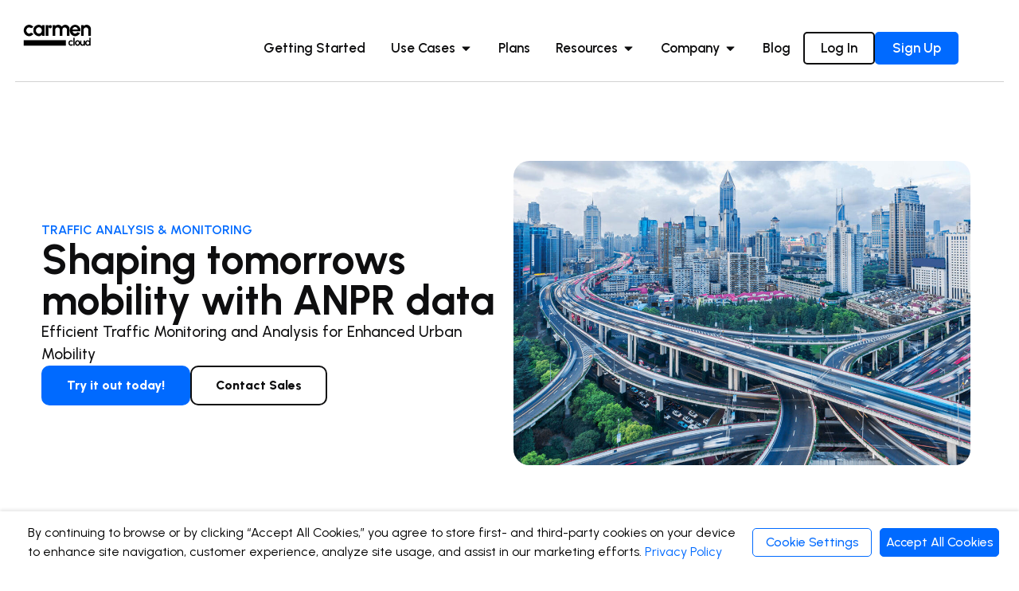

--- FILE ---
content_type: text/html
request_url: https://carmencloud.com/traffic-analysis-and-monitoring
body_size: 21253
content:
<!DOCTYPE html>
<html lang="en-US">
<head>
	<meta charset="UTF-8">
	<meta name="viewport" content="width=device-width, initial-scale=1">
	<link rel="profile" href="https://gmpg.org/xfn/11">
	<title>Case Studies &#8211; Traffic Analysis and Monitoring &#8211; Carmen Cloud</title>
<meta name="robots" content="max-image-preview:large">
	<style>img:is([sizes="auto" i], [sizes^="auto," i]) { contain-intrinsic-size: 3000px 1500px }</style>
	<link rel="alternate" type="application/rss+xml" title="Carmen Cloud &raquo; Feed" href="/feed/">
<link rel="alternate" type="application/rss+xml" title="Carmen Cloud &raquo; Comments Feed" href="/comments/feed/">
<script>
window._wpemojiSettings = {"baseUrl":"https:\/\/s.w.org\/images\/core\/emoji\/15.1.0\/72x72\/","ext":".png","svgUrl":"https:\/\/s.w.org\/images\/core\/emoji\/15.1.0\/svg\/","svgExt":".svg","source":{"concatemoji":"\/wp-includes\/js\/wp-emoji-release.min.js?ver=6.8.1"}};
/*! This file is auto-generated */
!function(i,n){var o,s,e;function c(e){try{var t={supportTests:e,timestamp:(new Date).valueOf()};sessionStorage.setItem(o,JSON.stringify(t))}catch(e){}}function p(e,t,n){e.clearRect(0,0,e.canvas.width,e.canvas.height),e.fillText(t,0,0);var t=new Uint32Array(e.getImageData(0,0,e.canvas.width,e.canvas.height).data),r=(e.clearRect(0,0,e.canvas.width,e.canvas.height),e.fillText(n,0,0),new Uint32Array(e.getImageData(0,0,e.canvas.width,e.canvas.height).data));return t.every(function(e,t){return e===r[t]})}function u(e,t,n){switch(t){case"flag":return n(e,"🏳️‍⚧️","🏳️​⚧️")?!1:!n(e,"🇺🇳","🇺​🇳")&&!n(e,"🏴󠁧󠁢󠁥󠁮󠁧󠁿","🏴​󠁧​󠁢​󠁥​󠁮​󠁧​󠁿");case"emoji":return!n(e,"🐦‍🔥","🐦​🔥")}return!1}function f(e,t,n){var r="undefined"!=typeof WorkerGlobalScope&&self instanceof WorkerGlobalScope?new OffscreenCanvas(300,150):i.createElement("canvas"),a=r.getContext("2d",{willReadFrequently:!0}),o=(a.textBaseline="top",a.font="600 32px Arial",{});return e.forEach(function(e){o[e]=t(a,e,n)}),o}function t(e){var t=i.createElement("script");t.src=e,t.defer=!0,i.head.appendChild(t)}"undefined"!=typeof Promise&&(o="wpEmojiSettingsSupports",s=["flag","emoji"],n.supports={everything:!0,everythingExceptFlag:!0},e=new Promise(function(e){i.addEventListener("DOMContentLoaded",e,{once:!0})}),new Promise(function(t){var n=function(){try{var e=JSON.parse(sessionStorage.getItem(o));if("object"==typeof e&&"number"==typeof e.timestamp&&(new Date).valueOf()<e.timestamp+604800&&"object"==typeof e.supportTests)return e.supportTests}catch(e){}return null}();if(!n){if("undefined"!=typeof Worker&&"undefined"!=typeof OffscreenCanvas&&"undefined"!=typeof URL&&URL.createObjectURL&&"undefined"!=typeof Blob)try{var e="postMessage("+f.toString()+"("+[JSON.stringify(s),u.toString(),p.toString()].join(",")+"));",r=new Blob([e],{type:"text/javascript"}),a=new Worker(URL.createObjectURL(r),{name:"wpTestEmojiSupports"});return void(a.onmessage=function(e){c(n=e.data),a.terminate(),t(n)})}catch(e){}c(n=f(s,u,p))}t(n)}).then(function(e){for(var t in e)n.supports[t]=e[t],n.supports.everything=n.supports.everything&&n.supports[t],"flag"!==t&&(n.supports.everythingExceptFlag=n.supports.everythingExceptFlag&&n.supports[t]);n.supports.everythingExceptFlag=n.supports.everythingExceptFlag&&!n.supports.flag,n.DOMReady=!1,n.readyCallback=function(){n.DOMReady=!0}}).then(function(){return e}).then(function(){var e;n.supports.everything||(n.readyCallback(),(e=n.source||{}).concatemoji?t(e.concatemoji):e.wpemoji&&e.twemoji&&(t(e.twemoji),t(e.wpemoji)))}))}((window,document),window._wpemojiSettings);
</script>
<style id="wp-emoji-styles-inline-css">img.wp-smiley, img.emoji {
		display: inline !important;
		border: none !important;
		box-shadow: none !important;
		height: 1em !important;
		width: 1em !important;
		margin: 0 0.07em !important;
		vertical-align: -0.1em !important;
		background: none !important;
		padding: 0 !important;
	}</style>
<style id="classic-theme-styles-inline-css">/*! This file is auto-generated */
.wp-block-button__link{color:#fff;background-color:#32373c;border-radius:9999px;box-shadow:none;text-decoration:none;padding:calc(.667em + 2px) calc(1.333em + 2px);font-size:1.125em}.wp-block-file__button{background:#32373c;color:#fff;text-decoration:none}</style>
<style id="global-styles-inline-css">:root{--wp--preset--aspect-ratio--square: 1;--wp--preset--aspect-ratio--4-3: 4/3;--wp--preset--aspect-ratio--3-4: 3/4;--wp--preset--aspect-ratio--3-2: 3/2;--wp--preset--aspect-ratio--2-3: 2/3;--wp--preset--aspect-ratio--16-9: 16/9;--wp--preset--aspect-ratio--9-16: 9/16;--wp--preset--color--black: #000000;--wp--preset--color--cyan-bluish-gray: #abb8c3;--wp--preset--color--white: #ffffff;--wp--preset--color--pale-pink: #f78da7;--wp--preset--color--vivid-red: #cf2e2e;--wp--preset--color--luminous-vivid-orange: #ff6900;--wp--preset--color--luminous-vivid-amber: #fcb900;--wp--preset--color--light-green-cyan: #7bdcb5;--wp--preset--color--vivid-green-cyan: #00d084;--wp--preset--color--pale-cyan-blue: #8ed1fc;--wp--preset--color--vivid-cyan-blue: #0693e3;--wp--preset--color--vivid-purple: #9b51e0;--wp--preset--gradient--vivid-cyan-blue-to-vivid-purple: linear-gradient(135deg,rgba(6,147,227,1) 0%,rgb(155,81,224) 100%);--wp--preset--gradient--light-green-cyan-to-vivid-green-cyan: linear-gradient(135deg,rgb(122,220,180) 0%,rgb(0,208,130) 100%);--wp--preset--gradient--luminous-vivid-amber-to-luminous-vivid-orange: linear-gradient(135deg,rgba(252,185,0,1) 0%,rgba(255,105,0,1) 100%);--wp--preset--gradient--luminous-vivid-orange-to-vivid-red: linear-gradient(135deg,rgba(255,105,0,1) 0%,rgb(207,46,46) 100%);--wp--preset--gradient--very-light-gray-to-cyan-bluish-gray: linear-gradient(135deg,rgb(238,238,238) 0%,rgb(169,184,195) 100%);--wp--preset--gradient--cool-to-warm-spectrum: linear-gradient(135deg,rgb(74,234,220) 0%,rgb(151,120,209) 20%,rgb(207,42,186) 40%,rgb(238,44,130) 60%,rgb(251,105,98) 80%,rgb(254,248,76) 100%);--wp--preset--gradient--blush-light-purple: linear-gradient(135deg,rgb(255,206,236) 0%,rgb(152,150,240) 100%);--wp--preset--gradient--blush-bordeaux: linear-gradient(135deg,rgb(254,205,165) 0%,rgb(254,45,45) 50%,rgb(107,0,62) 100%);--wp--preset--gradient--luminous-dusk: linear-gradient(135deg,rgb(255,203,112) 0%,rgb(199,81,192) 50%,rgb(65,88,208) 100%);--wp--preset--gradient--pale-ocean: linear-gradient(135deg,rgb(255,245,203) 0%,rgb(182,227,212) 50%,rgb(51,167,181) 100%);--wp--preset--gradient--electric-grass: linear-gradient(135deg,rgb(202,248,128) 0%,rgb(113,206,126) 100%);--wp--preset--gradient--midnight: linear-gradient(135deg,rgb(2,3,129) 0%,rgb(40,116,252) 100%);--wp--preset--font-size--small: 13px;--wp--preset--font-size--medium: 20px;--wp--preset--font-size--large: 36px;--wp--preset--font-size--x-large: 42px;--wp--preset--spacing--20: 0.44rem;--wp--preset--spacing--30: 0.67rem;--wp--preset--spacing--40: 1rem;--wp--preset--spacing--50: 1.5rem;--wp--preset--spacing--60: 2.25rem;--wp--preset--spacing--70: 3.38rem;--wp--preset--spacing--80: 5.06rem;--wp--preset--shadow--natural: 6px 6px 9px rgba(0, 0, 0, 0.2);--wp--preset--shadow--deep: 12px 12px 50px rgba(0, 0, 0, 0.4);--wp--preset--shadow--sharp: 6px 6px 0px rgba(0, 0, 0, 0.2);--wp--preset--shadow--outlined: 6px 6px 0px -3px rgba(255, 255, 255, 1), 6px 6px rgba(0, 0, 0, 1);--wp--preset--shadow--crisp: 6px 6px 0px rgba(0, 0, 0, 1);}:where(.is-layout-flex){gap: 0.5em;}:where(.is-layout-grid){gap: 0.5em;}body .is-layout-flex{display: flex;}.is-layout-flex{flex-wrap: wrap;align-items: center;}.is-layout-flex > :is(*, div){margin: 0;}body .is-layout-grid{display: grid;}.is-layout-grid > :is(*, div){margin: 0;}:where(.wp-block-columns.is-layout-flex){gap: 2em;}:where(.wp-block-columns.is-layout-grid){gap: 2em;}:where(.wp-block-post-template.is-layout-flex){gap: 1.25em;}:where(.wp-block-post-template.is-layout-grid){gap: 1.25em;}.has-black-color{color: var(--wp--preset--color--black) !important;}.has-cyan-bluish-gray-color{color: var(--wp--preset--color--cyan-bluish-gray) !important;}.has-white-color{color: var(--wp--preset--color--white) !important;}.has-pale-pink-color{color: var(--wp--preset--color--pale-pink) !important;}.has-vivid-red-color{color: var(--wp--preset--color--vivid-red) !important;}.has-luminous-vivid-orange-color{color: var(--wp--preset--color--luminous-vivid-orange) !important;}.has-luminous-vivid-amber-color{color: var(--wp--preset--color--luminous-vivid-amber) !important;}.has-light-green-cyan-color{color: var(--wp--preset--color--light-green-cyan) !important;}.has-vivid-green-cyan-color{color: var(--wp--preset--color--vivid-green-cyan) !important;}.has-pale-cyan-blue-color{color: var(--wp--preset--color--pale-cyan-blue) !important;}.has-vivid-cyan-blue-color{color: var(--wp--preset--color--vivid-cyan-blue) !important;}.has-vivid-purple-color{color: var(--wp--preset--color--vivid-purple) !important;}.has-black-background-color{background-color: var(--wp--preset--color--black) !important;}.has-cyan-bluish-gray-background-color{background-color: var(--wp--preset--color--cyan-bluish-gray) !important;}.has-white-background-color{background-color: var(--wp--preset--color--white) !important;}.has-pale-pink-background-color{background-color: var(--wp--preset--color--pale-pink) !important;}.has-vivid-red-background-color{background-color: var(--wp--preset--color--vivid-red) !important;}.has-luminous-vivid-orange-background-color{background-color: var(--wp--preset--color--luminous-vivid-orange) !important;}.has-luminous-vivid-amber-background-color{background-color: var(--wp--preset--color--luminous-vivid-amber) !important;}.has-light-green-cyan-background-color{background-color: var(--wp--preset--color--light-green-cyan) !important;}.has-vivid-green-cyan-background-color{background-color: var(--wp--preset--color--vivid-green-cyan) !important;}.has-pale-cyan-blue-background-color{background-color: var(--wp--preset--color--pale-cyan-blue) !important;}.has-vivid-cyan-blue-background-color{background-color: var(--wp--preset--color--vivid-cyan-blue) !important;}.has-vivid-purple-background-color{background-color: var(--wp--preset--color--vivid-purple) !important;}.has-black-border-color{border-color: var(--wp--preset--color--black) !important;}.has-cyan-bluish-gray-border-color{border-color: var(--wp--preset--color--cyan-bluish-gray) !important;}.has-white-border-color{border-color: var(--wp--preset--color--white) !important;}.has-pale-pink-border-color{border-color: var(--wp--preset--color--pale-pink) !important;}.has-vivid-red-border-color{border-color: var(--wp--preset--color--vivid-red) !important;}.has-luminous-vivid-orange-border-color{border-color: var(--wp--preset--color--luminous-vivid-orange) !important;}.has-luminous-vivid-amber-border-color{border-color: var(--wp--preset--color--luminous-vivid-amber) !important;}.has-light-green-cyan-border-color{border-color: var(--wp--preset--color--light-green-cyan) !important;}.has-vivid-green-cyan-border-color{border-color: var(--wp--preset--color--vivid-green-cyan) !important;}.has-pale-cyan-blue-border-color{border-color: var(--wp--preset--color--pale-cyan-blue) !important;}.has-vivid-cyan-blue-border-color{border-color: var(--wp--preset--color--vivid-cyan-blue) !important;}.has-vivid-purple-border-color{border-color: var(--wp--preset--color--vivid-purple) !important;}.has-vivid-cyan-blue-to-vivid-purple-gradient-background{background: var(--wp--preset--gradient--vivid-cyan-blue-to-vivid-purple) !important;}.has-light-green-cyan-to-vivid-green-cyan-gradient-background{background: var(--wp--preset--gradient--light-green-cyan-to-vivid-green-cyan) !important;}.has-luminous-vivid-amber-to-luminous-vivid-orange-gradient-background{background: var(--wp--preset--gradient--luminous-vivid-amber-to-luminous-vivid-orange) !important;}.has-luminous-vivid-orange-to-vivid-red-gradient-background{background: var(--wp--preset--gradient--luminous-vivid-orange-to-vivid-red) !important;}.has-very-light-gray-to-cyan-bluish-gray-gradient-background{background: var(--wp--preset--gradient--very-light-gray-to-cyan-bluish-gray) !important;}.has-cool-to-warm-spectrum-gradient-background{background: var(--wp--preset--gradient--cool-to-warm-spectrum) !important;}.has-blush-light-purple-gradient-background{background: var(--wp--preset--gradient--blush-light-purple) !important;}.has-blush-bordeaux-gradient-background{background: var(--wp--preset--gradient--blush-bordeaux) !important;}.has-luminous-dusk-gradient-background{background: var(--wp--preset--gradient--luminous-dusk) !important;}.has-pale-ocean-gradient-background{background: var(--wp--preset--gradient--pale-ocean) !important;}.has-electric-grass-gradient-background{background: var(--wp--preset--gradient--electric-grass) !important;}.has-midnight-gradient-background{background: var(--wp--preset--gradient--midnight) !important;}.has-small-font-size{font-size: var(--wp--preset--font-size--small) !important;}.has-medium-font-size{font-size: var(--wp--preset--font-size--medium) !important;}.has-large-font-size{font-size: var(--wp--preset--font-size--large) !important;}.has-x-large-font-size{font-size: var(--wp--preset--font-size--x-large) !important;}
:where(.wp-block-post-template.is-layout-flex){gap: 1.25em;}:where(.wp-block-post-template.is-layout-grid){gap: 1.25em;}
:where(.wp-block-columns.is-layout-flex){gap: 2em;}:where(.wp-block-columns.is-layout-grid){gap: 2em;}
:root :where(.wp-block-pullquote){font-size: 1.5em;line-height: 1.6;}</style>
<link rel="stylesheet" id="hello-elementor-css" href="/wp-content/themes/hello-elementor/style.min.css?ver=3.0.1" media="all">
<link rel="stylesheet" id="hello-elementor-theme-style-css" href="/wp-content/themes/hello-elementor/theme.min.css?ver=3.0.1" media="all">
<link rel="stylesheet" id="hello-elementor-header-footer-css" href="/wp-content/themes/hello-elementor/header-footer.min.css?ver=3.0.1" media="all">
<link rel="stylesheet" id="elementor-frontend-css" href="/wp-content/uploads/elementor/css/custom-frontend-lite.min.css?ver=1720500827" media="all">
<link rel="stylesheet" id="elementor-post-120-css" href="/wp-content/uploads/elementor/css/post-120.css?ver=1720500590" media="all">
<link rel="stylesheet" id="swiper-css" href="/wp-content/plugins/elementor/assets/lib/swiper/v8/css/swiper.min.css?ver=8.4.5" media="all">
<link rel="stylesheet" id="elementor-pro-css" href="/wp-content/uploads/elementor/css/custom-pro-frontend-lite.min.css?ver=1720500827" media="all">
<link rel="stylesheet" id="elementor-global-css" href="/wp-content/uploads/elementor/css/global.css?ver=1720500827" media="all">
<link rel="stylesheet" id="elementor-post-284-css" href="/wp-content/uploads/elementor/css/post-284.css?ver=1726482919" media="all">
<link rel="stylesheet" id="elementor-post-203-css" href="/wp-content/uploads/elementor/css/post-203.css?ver=1720500591" media="all">
<link rel="stylesheet" id="elementor-post-193-css" href="/wp-content/uploads/elementor/css/post-193.css?ver=1733476758" media="all">
<link rel="stylesheet" id="google-fonts-1-css" href="https://fonts.googleapis.com/css?family=Urbanist%3A100%2C100italic%2C200%2C200italic%2C300%2C300italic%2C400%2C400italic%2C500%2C500italic%2C600%2C600italic%2C700%2C700italic%2C800%2C800italic%2C900%2C900italic&#038;display=swap&#038;ver=6.8.1" media="all">
<link rel="preconnect" href="https://fonts.gstatic.com/" crossorigin>
<link rel="https://api.w.org/" href="/wp-json/">
<link rel="alternate" title="JSON" type="application/json" href="/wp-json/wp/v2/pages/284">
<link rel="EditURI" type="application/rsd+xml" title="RSD" href="/xmlrpc.php?rsd">
<meta name="generator" content="WordPress 6.8.1">
<link rel="canonical" href="/traffic-analysis-and-monitoring/">
<link rel="shortlink" href="/?p=284">
<link rel="alternate" title="oEmbed (JSON)" type="application/json+oembed" href="/wp-json/oembed/1.0/embed?url=http%3A%2F%2F%2Ftraffic-analysis-and-monitoring%2F">
<link rel="alternate" title="oEmbed (XML)" type="text/xml+oembed" href="/wp-json/oembed/1.0/embed?url=http%3A%2F%2F%2Ftraffic-analysis-and-monitoring%2F#038;format=xml">
<meta name="generator" content="Elementor 3.22.3; features: e_optimized_assets_loading, e_optimized_css_loading, e_font_icon_svg, additional_custom_breakpoints, e_lazyload; settings: css_print_method-external, google_font-enabled, font_display-swap">
<script type="text/javascript">function getConsoleBaseURL(path) {
		if (window.location.host === "admin.carmencloud.com") {
			return "https://dev.carmencloud.com" + (path && path.length && path.charAt(0) !== "/" ? "/" + path : path);
		}
		else {
			return path;
		}
		/*
		if (window.location) {
			return "https://console." + window.location.host + (path && path.length && path.charAt(0) !== "/" ? "/" + path : path);
		}
		return path;
		*/
	}
	
	function navigateToConsole(path) {
		let url = getConsoleBaseURL(path);
		console.log("Navigating to", url);
		location.assign(url);
		return false;
	}</script>

<!-- 
<script type="text/javascript">
		_linkedin_partner_id = "5437282";
		window._linkedin_data_partner_ids = window._linkedin_data_partner_ids || [];
		window._linkedin_data_partner_ids.push(_linkedin_partner_id);
		</script>
<script type="text/javascript">
		(function(l) {
		if (!l){window.lintrk = function(a,b){window.lintrk.q.push([a,b])};
		window.lintrk.q=[]}
		var s = document.getElementsByTagName("script")[0];
		var b = document.createElement("script");
		b.type = "text/javascript";b.async = true;
		b.src = "https://snap.licdn.com/li.lms-analytics/insight.min.js";
		s.parentNode.insertBefore(b, s);})(window.lintrk);
</script>

<noscript>
	<img height="1" width="1" style="display:none;" alt="" src="https://px.ads.linkedin.com/collect/?pid=5437282&fmt=gif" />
</noscript>
-->
<!-- Google tag (gtag.js) -->


<!--

<script async src="https://www.googletagmanager.com/gtag/js?id=G-7Y3XKQSEZ9"></script>
<script>
  window.dataLayer = window.dataLayer || [];
  function gtag(){dataLayer.push(arguments);}
  gtag('js', new Date());

  gtag('config', 'G-7Y3XKQSEZ9');
</script>

-->
<!-- Start cookieyes banner -->
<!-- script id="cookieyes" type="text/javascript" src="https://cdn-cookieyes.com/client_data/e4a78d774f25eb1aba72c7ff/script.js"></script-->
<!-- End cookieyes banner -->
<style>.cookie-consent-bar__btn{
		width: 150px !important;
	}</style>
			<style>.e-con.e-parent:nth-of-type(n+4):not(.e-lazyloaded):not(.e-no-lazyload),
				.e-con.e-parent:nth-of-type(n+4):not(.e-lazyloaded):not(.e-no-lazyload) * {
					background-image: none !important;
				}
				@media screen and (max-height: 1024px) {
					.e-con.e-parent:nth-of-type(n+3):not(.e-lazyloaded):not(.e-no-lazyload),
					.e-con.e-parent:nth-of-type(n+3):not(.e-lazyloaded):not(.e-no-lazyload) * {
						background-image: none !important;
					}
				}
				@media screen and (max-height: 640px) {
					.e-con.e-parent:nth-of-type(n+2):not(.e-lazyloaded):not(.e-no-lazyload),
					.e-con.e-parent:nth-of-type(n+2):not(.e-lazyloaded):not(.e-no-lazyload) * {
						background-image: none !important;
					}
				}</style>
			<link rel="icon" href="/wp-content/uploads/2023/12/cropped-carmen_cloud_favicon-32x32.png" sizes="32x32">
<link rel="icon" href="/wp-content/uploads/2023/12/cropped-carmen_cloud_favicon-192x192.png" sizes="192x192">
<link rel="apple-touch-icon" href="/wp-content/uploads/2023/12/cropped-carmen_cloud_favicon-180x180.png">
<meta name="msapplication-TileImage" content="/wp-content/uploads/2023/12/cropped-carmen_cloud_favicon-270x270.png">
</head>
<body class="wp-singular page-template page-template-elementor_header_footer page page-id-284 wp-theme-hello-elementor elementor-default elementor-template-full-width elementor-kit-120 elementor-page elementor-page-284">


<a class="skip-link screen-reader-text" href="#content">Skip to content</a>

		<header data-elementor-type="header" data-elementor-id="203" class="elementor elementor-203 elementor-location-header" data-elementor-post-type="elementor_library">
			<div class="elementor-element elementor-element-1c44f23e e-flex e-con-boxed e-con e-parent" data-id="1c44f23e" data-element_type="container" data-settings="{&quot;background_background&quot;:&quot;classic&quot;}">
					<div class="e-con-inner">
		<div class="elementor-element elementor-element-125d2920 e-con-full e-flex e-con e-child" data-id="125d2920" data-element_type="container" data-settings="{&quot;background_background&quot;:&quot;classic&quot;}">
		<div class="elementor-element elementor-element-316ec019 e-con-full e-flex e-con e-child" data-id="316ec019" data-element_type="container">
				<div class="elementor-element elementor-element-70602f6d elementor-widget elementor-widget-image" data-id="70602f6d" data-element_type="widget" data-widget_type="image.default">
				<div class="elementor-widget-container">
			<style>/*! elementor - v3.22.0 - 26-06-2024 */
.elementor-widget-image{text-align:center}.elementor-widget-image a{display:inline-block}.elementor-widget-image a img[src$=".svg"]{width:48px}.elementor-widget-image img{vertical-align:middle;display:inline-block}</style>											<a href="/">
							<img fetchpriority="high" width="672" height="224" src="/wp-content/uploads/2023/12/carmen-logo.png" class="attachment-large size-large wp-image-130" alt="" srcset="/wp-content/uploads/2023/12/carmen-logo.png 672w, /wp-content/uploads/2023/12/carmen-logo-300x100.png 300w" sizes="(max-width: 672px) 100vw, 672px">								</a>
													</div>
				</div>
				</div>
		<div class="elementor-element elementor-element-4c59ab58 e-con-full e-flex e-con e-child" data-id="4c59ab58" data-element_type="container">
				<div class="elementor-element elementor-element-1ec9d5a0 e-full_width e-n-menu-layout-horizontal e-n-menu-tablet elementor-widget elementor-widget-n-menu" data-id="1ec9d5a0" data-element_type="widget" data-settings="{&quot;menu_items&quot;:[{&quot;item_title&quot;:&quot;Getting Started&quot;,&quot;_id&quot;:&quot;0f971fb&quot;,&quot;__dynamic__&quot;:[],&quot;item_link&quot;:{&quot;url&quot;:&quot;\/getting-started\/&quot;,&quot;is_external&quot;:&quot;&quot;,&quot;nofollow&quot;:&quot;&quot;,&quot;custom_attributes&quot;:&quot;&quot;},&quot;item_dropdown_content&quot;:&quot;no&quot;,&quot;item_icon&quot;:{&quot;value&quot;:&quot;&quot;,&quot;library&quot;:&quot;&quot;},&quot;item_icon_active&quot;:null,&quot;element_id&quot;:&quot;&quot;},{&quot;item_title&quot;:&quot;Use Cases&quot;,&quot;_id&quot;:&quot;90414fc&quot;,&quot;item_dropdown_content&quot;:&quot;yes&quot;,&quot;item_link&quot;:{&quot;url&quot;:&quot;&quot;,&quot;is_external&quot;:&quot;&quot;,&quot;nofollow&quot;:&quot;&quot;,&quot;custom_attributes&quot;:&quot;&quot;},&quot;item_icon&quot;:{&quot;value&quot;:&quot;&quot;,&quot;library&quot;:&quot;&quot;},&quot;item_icon_active&quot;:null,&quot;element_id&quot;:&quot;&quot;},{&quot;item_title&quot;:&quot;Plans&quot;,&quot;_id&quot;:&quot;1dac570&quot;,&quot;item_link&quot;:{&quot;url&quot;:&quot;\/plans&quot;,&quot;is_external&quot;:&quot;&quot;,&quot;nofollow&quot;:&quot;&quot;,&quot;custom_attributes&quot;:&quot;&quot;},&quot;item_dropdown_content&quot;:&quot;no&quot;,&quot;item_icon&quot;:{&quot;value&quot;:&quot;&quot;,&quot;library&quot;:&quot;&quot;},&quot;item_icon_active&quot;:null,&quot;element_id&quot;:&quot;&quot;},{&quot;_id&quot;:&quot;a4fbdc5&quot;,&quot;item_title&quot;:&quot;Resources&quot;,&quot;item_dropdown_content&quot;:&quot;yes&quot;,&quot;item_link&quot;:{&quot;url&quot;:&quot;&quot;,&quot;is_external&quot;:&quot;&quot;,&quot;nofollow&quot;:&quot;&quot;,&quot;custom_attributes&quot;:&quot;&quot;},&quot;item_icon&quot;:{&quot;value&quot;:&quot;&quot;,&quot;library&quot;:&quot;&quot;},&quot;item_icon_active&quot;:null,&quot;element_id&quot;:&quot;&quot;},{&quot;item_title&quot;:&quot;Company&quot;,&quot;item_dropdown_content&quot;:&quot;yes&quot;,&quot;_id&quot;:&quot;c82d810&quot;,&quot;item_link&quot;:{&quot;url&quot;:&quot;&quot;,&quot;is_external&quot;:&quot;&quot;,&quot;nofollow&quot;:&quot;&quot;,&quot;custom_attributes&quot;:&quot;&quot;},&quot;item_icon&quot;:{&quot;value&quot;:&quot;&quot;,&quot;library&quot;:&quot;&quot;},&quot;item_icon_active&quot;:null,&quot;element_id&quot;:&quot;&quot;},{&quot;_id&quot;:&quot;c0a024d&quot;,&quot;item_title&quot;:&quot;Blog&quot;,&quot;item_link&quot;:{&quot;url&quot;:&quot;\/blog&quot;,&quot;is_external&quot;:&quot;&quot;,&quot;nofollow&quot;:&quot;&quot;,&quot;custom_attributes&quot;:&quot;&quot;},&quot;item_dropdown_content&quot;:&quot;no&quot;,&quot;item_icon&quot;:{&quot;value&quot;:&quot;&quot;,&quot;library&quot;:&quot;&quot;},&quot;item_icon_active&quot;:null,&quot;element_id&quot;:&quot;&quot;}],&quot;open_animation&quot;:&quot;fadeIn&quot;,&quot;item_position_horizontal&quot;:&quot;end&quot;,&quot;item_position_horizontal_tablet&quot;:&quot;end&quot;,&quot;item_position_horizontal_mobile&quot;:&quot;end&quot;,&quot;menu_item_title_distance_from_content&quot;:{&quot;unit&quot;:&quot;px&quot;,&quot;size&quot;:20,&quot;sizes&quot;:[]},&quot;content_width&quot;:&quot;full_width&quot;,&quot;item_layout&quot;:&quot;horizontal&quot;,&quot;open_on&quot;:&quot;hover&quot;,&quot;horizontal_scroll&quot;:&quot;disable&quot;,&quot;breakpoint_selector&quot;:&quot;tablet&quot;,&quot;menu_item_title_distance_from_content_tablet&quot;:{&quot;unit&quot;:&quot;px&quot;,&quot;size&quot;:&quot;&quot;,&quot;sizes&quot;:[]},&quot;menu_item_title_distance_from_content_mobile&quot;:{&quot;unit&quot;:&quot;px&quot;,&quot;size&quot;:&quot;&quot;,&quot;sizes&quot;:[]}}" data-widget_type="mega-menu.default">
				<div class="elementor-widget-container">
			<link rel="stylesheet" href="/wp-content/uploads/elementor/css/custom-pro-widget-mega-menu.min.css?ver=1720500828">		<nav class="e-n-menu" data-widget-number="516" aria-label="Menu">
					<button class="e-n-menu-toggle" id="menu-toggle-516" aria-haspopup="true" aria-expanded="false" aria-controls="menubar-516" aria-label="Menu Toggle">
			<span class="e-n-menu-toggle-icon e-open">
				<svg class="e-font-icon-svg e-eicon-menu-bar" viewbox="0 0 1000 1000" xmlns="http://www.w3.org/2000/svg"><path d="M104 333H896C929 333 958 304 958 271S929 208 896 208H104C71 208 42 237 42 271S71 333 104 333ZM104 583H896C929 583 958 554 958 521S929 458 896 458H104C71 458 42 487 42 521S71 583 104 583ZM104 833H896C929 833 958 804 958 771S929 708 896 708H104C71 708 42 737 42 771S71 833 104 833Z"></path></svg>			</span>
			<span class="e-n-menu-toggle-icon e-close">
				<svg class="e-font-icon-svg e-eicon-close" viewbox="0 0 1000 1000" xmlns="http://www.w3.org/2000/svg"><path d="M742 167L500 408 258 167C246 154 233 150 217 150 196 150 179 158 167 167 154 179 150 196 150 212 150 229 154 242 171 254L408 500 167 742C138 771 138 800 167 829 196 858 225 858 254 829L496 587 738 829C750 842 767 846 783 846 800 846 817 842 829 829 842 817 846 804 846 783 846 767 842 750 829 737L588 500 833 258C863 229 863 200 833 171 804 137 775 137 742 167Z"></path></svg>			</span>
		</button>
					<div class="e-n-menu-wrapper" id="menubar-516" aria-labelledby="menu-toggle-516">
				<ul class="e-n-menu-heading">
								<li id="e-n-menu-title-5161" class="e-n-menu-title" style="--n-menu-title-order: 1;">
				<a class="e-n-menu-title-container e-focus e-link" href="/getting-started/">										<span class="e-n-menu-title-text">
						Getting Started					</span>
				</a>							</li>
					<li id="e-n-menu-title-5162" class="e-n-menu-title" style="--n-menu-title-order: 2;">
				<div class="e-n-menu-title-container">										<span class="e-n-menu-title-text">
						Use Cases					</span>
				</div>									<button id="e-n-menu-dropdown-icon-5162" class="e-n-menu-dropdown-icon e-focus" data-tab-index="2" aria-haspopup="true" aria-expanded="false" aria-controls="e-n-menu-content-5162">
						<span class="e-n-menu-dropdown-icon-opened">
							<svg aria-hidden="true" class="e-font-icon-svg e-fas-caret-up" viewbox="0 0 320 512" xmlns="http://www.w3.org/2000/svg"><path d="M288.662 352H31.338c-17.818 0-26.741-21.543-14.142-34.142l128.662-128.662c7.81-7.81 20.474-7.81 28.284 0l128.662 128.662c12.6 12.599 3.676 34.142-14.142 34.142z"></path></svg>							<span class="elementor-screen-only">Close Use Cases</span>
						</span>
						<span class="e-n-menu-dropdown-icon-closed">
							<svg aria-hidden="true" class="e-font-icon-svg e-fas-caret-down" viewbox="0 0 320 512" xmlns="http://www.w3.org/2000/svg"><path d="M31.3 192h257.3c17.8 0 26.7 21.5 14.1 34.1L174.1 354.8c-7.8 7.8-20.5 7.8-28.3 0L17.2 226.1C4.6 213.5 13.5 192 31.3 192z"></path></svg>							<span class="elementor-screen-only">Open Use Cases</span>
						</span>
					</button>
							</li>
					<li id="e-n-menu-title-5163" class="e-n-menu-title" style="--n-menu-title-order: 3;">
				<a class="e-n-menu-title-container e-focus e-link" href="/plans">										<span class="e-n-menu-title-text">
						Plans					</span>
				</a>							</li>
					<li id="e-n-menu-title-5164" class="e-n-menu-title" style="--n-menu-title-order: 4;">
				<div class="e-n-menu-title-container">										<span class="e-n-menu-title-text">
						Resources					</span>
				</div>									<button id="e-n-menu-dropdown-icon-5164" class="e-n-menu-dropdown-icon e-focus" data-tab-index="4" aria-haspopup="true" aria-expanded="false" aria-controls="e-n-menu-content-5164">
						<span class="e-n-menu-dropdown-icon-opened">
							<svg aria-hidden="true" class="e-font-icon-svg e-fas-caret-up" viewbox="0 0 320 512" xmlns="http://www.w3.org/2000/svg"><path d="M288.662 352H31.338c-17.818 0-26.741-21.543-14.142-34.142l128.662-128.662c7.81-7.81 20.474-7.81 28.284 0l128.662 128.662c12.6 12.599 3.676 34.142-14.142 34.142z"></path></svg>							<span class="elementor-screen-only">Close Resources</span>
						</span>
						<span class="e-n-menu-dropdown-icon-closed">
							<svg aria-hidden="true" class="e-font-icon-svg e-fas-caret-down" viewbox="0 0 320 512" xmlns="http://www.w3.org/2000/svg"><path d="M31.3 192h257.3c17.8 0 26.7 21.5 14.1 34.1L174.1 354.8c-7.8 7.8-20.5 7.8-28.3 0L17.2 226.1C4.6 213.5 13.5 192 31.3 192z"></path></svg>							<span class="elementor-screen-only">Open Resources</span>
						</span>
					</button>
							</li>
					<li id="e-n-menu-title-5165" class="e-n-menu-title" style="--n-menu-title-order: 5;">
				<div class="e-n-menu-title-container">										<span class="e-n-menu-title-text">
						Company					</span>
				</div>									<button id="e-n-menu-dropdown-icon-5165" class="e-n-menu-dropdown-icon e-focus" data-tab-index="5" aria-haspopup="true" aria-expanded="false" aria-controls="e-n-menu-content-5165">
						<span class="e-n-menu-dropdown-icon-opened">
							<svg aria-hidden="true" class="e-font-icon-svg e-fas-caret-up" viewbox="0 0 320 512" xmlns="http://www.w3.org/2000/svg"><path d="M288.662 352H31.338c-17.818 0-26.741-21.543-14.142-34.142l128.662-128.662c7.81-7.81 20.474-7.81 28.284 0l128.662 128.662c12.6 12.599 3.676 34.142-14.142 34.142z"></path></svg>							<span class="elementor-screen-only">Close Company</span>
						</span>
						<span class="e-n-menu-dropdown-icon-closed">
							<svg aria-hidden="true" class="e-font-icon-svg e-fas-caret-down" viewbox="0 0 320 512" xmlns="http://www.w3.org/2000/svg"><path d="M31.3 192h257.3c17.8 0 26.7 21.5 14.1 34.1L174.1 354.8c-7.8 7.8-20.5 7.8-28.3 0L17.2 226.1C4.6 213.5 13.5 192 31.3 192z"></path></svg>							<span class="elementor-screen-only">Open Company</span>
						</span>
					</button>
							</li>
					<li id="e-n-menu-title-5166" class="e-n-menu-title" style="--n-menu-title-order: 6;">
				<a class="e-n-menu-title-container e-focus e-link" href="/blog">										<span class="e-n-menu-title-text">
						Blog					</span>
				</a>							</li>
						</ul>
				<div class="e-n-menu-content">
					<div id="e-n-menu-content-5162" data-tab-index="2" aria-labelledby="e-n-menu-dropdown-icon-5162" style="--n-menu-title-order: 2;" class="elementor-element elementor-element-f40688f e-con-full e-flex e-con e-child" data-id="f40688f" data-element_type="container" data-settings="{&quot;background_background&quot;:&quot;classic&quot;}">
		<div class="elementor-element elementor-element-2b4bf8c0 e-con-full e-flex e-con e-child" data-id="2b4bf8c0" data-element_type="container">
		<div class="elementor-element elementor-element-34250c51 e-con-full e-flex e-con e-child" data-id="34250c51" data-element_type="container">
				<div class="elementor-element elementor-element-40c48c94 elementor-widget elementor-widget-heading" data-id="40c48c94" data-element_type="widget" data-widget_type="heading.default">
				<div class="elementor-widget-container">
			<style>/*! elementor - v3.22.0 - 26-06-2024 */
.elementor-heading-title{padding:0;margin:0;line-height:1}.elementor-widget-heading .elementor-heading-title[class*=elementor-size-]>a{color:inherit;font-size:inherit;line-height:inherit}.elementor-widget-heading .elementor-heading-title.elementor-size-small{font-size:15px}.elementor-widget-heading .elementor-heading-title.elementor-size-medium{font-size:19px}.elementor-widget-heading .elementor-heading-title.elementor-size-large{font-size:29px}.elementor-widget-heading .elementor-heading-title.elementor-size-xl{font-size:39px}.elementor-widget-heading .elementor-heading-title.elementor-size-xxl{font-size:59px}</style>
<h4 class="elementor-heading-title elementor-size-default">/Use Cases</h4>		</div>
				</div>
				</div>
		<div class="elementor-element elementor-element-2e3a527 e-flex e-con-boxed e-con e-child" data-id="2e3a527" data-element_type="container">
					<div class="e-con-inner">
		<div class="elementor-element elementor-element-2f8e77ed e-con-full e-flex e-con e-child" data-id="2f8e77ed" data-element_type="container">
		<div class="elementor-element elementor-element-7641bfbe e-flex e-con-boxed e-con e-child" data-id="7641bfbe" data-element_type="container">
					<div class="e-con-inner">
				<div class="elementor-element elementor-element-63a3bd6c elementor-widget elementor-widget-button" data-id="63a3bd6c" data-element_type="widget" data-widget_type="button.default">
				<div class="elementor-widget-container">
					<div class="elementor-button-wrapper">
			<a class="elementor-button elementor-button-link elementor-size-sm" href="/law-enforcement-and-security" id="use_cases_menu">
						<span class="elementor-button-content-wrapper">
									<span class="elementor-button-text">Law Enforcement & Security</span>
					</span>
					</a>
		</div>
				</div>
				</div>
				<div class="elementor-element elementor-element-1ad38f8c elementor-widget elementor-widget-text-editor" data-id="1ad38f8c" data-element_type="widget" data-widget_type="text-editor.default">
				<div class="elementor-widget-container">
			<style>/*! elementor - v3.22.0 - 26-06-2024 */
.elementor-widget-text-editor.elementor-drop-cap-view-stacked .elementor-drop-cap{background-color:#69727d;color:#fff}.elementor-widget-text-editor.elementor-drop-cap-view-framed .elementor-drop-cap{color:#69727d;border:3px solid;background-color:transparent}.elementor-widget-text-editor:not(.elementor-drop-cap-view-default) .elementor-drop-cap{margin-top:8px}.elementor-widget-text-editor:not(.elementor-drop-cap-view-default) .elementor-drop-cap-letter{width:1em;height:1em}.elementor-widget-text-editor .elementor-drop-cap{float:left;text-align:center;line-height:1;font-size:50px}.elementor-widget-text-editor .elementor-drop-cap-letter{display:inline-block}</style>				Easily identify suspect vehicles for prompt action						</div>
				</div>
					</div>
				</div>
		<div class="elementor-element elementor-element-1a6c4137 e-flex e-con-boxed e-con e-child" data-id="1a6c4137" data-element_type="container">
					<div class="e-con-inner">
				<div class="elementor-element elementor-element-7b727913 elementor-widget elementor-widget-button" data-id="7b727913" data-element_type="widget" data-widget_type="button.default">
				<div class="elementor-widget-container">
					<div class="elementor-button-wrapper">
			<a class="elementor-button elementor-button-link elementor-size-sm" href="/parking-management" id="use_cases_menu">
						<span class="elementor-button-content-wrapper">
									<span class="elementor-button-text">Parking Management</span>
					</span>
					</a>
		</div>
				</div>
				</div>
				<div class="elementor-element elementor-element-1e43a080 elementor-widget elementor-widget-text-editor" data-id="1e43a080" data-element_type="widget" data-widget_type="text-editor.default">
				<div class="elementor-widget-container">
							Optimize space with automated vehicle entry and exit						</div>
				</div>
					</div>
				</div>
		<div class="elementor-element elementor-element-4da0a87 e-flex e-con-boxed e-con e-child" data-id="4da0a87" data-element_type="container">
					<div class="e-con-inner">
				<div class="elementor-element elementor-element-10bc4216 elementor-widget elementor-widget-button" data-id="10bc4216" data-element_type="widget" data-widget_type="button.default">
				<div class="elementor-widget-container">
					<div class="elementor-button-wrapper">
			<a class="elementor-button elementor-button-link elementor-size-sm" href="/access-control-and-gated-communities" id="use_cases_menu">
						<span class="elementor-button-content-wrapper">
									<span class="elementor-button-text">Access Control & Gated Communities</span>
					</span>
					</a>
		</div>
				</div>
				</div>
				<div class="elementor-element elementor-element-56aca94a elementor-widget elementor-widget-text-editor" data-id="56aca94a" data-element_type="widget" data-widget_type="text-editor.default">
				<div class="elementor-widget-container">
							Ensure secure premises with authorized vehicle access						</div>
				</div>
					</div>
				</div>
		<div class="elementor-element elementor-element-640d1395 e-flex e-con-boxed e-con e-child" data-id="640d1395" data-element_type="container">
					<div class="e-con-inner">
				<div class="elementor-element elementor-element-6a6aed3b elementor-widget elementor-widget-button" data-id="6a6aed3b" data-element_type="widget" data-widget_type="button.default">
				<div class="elementor-widget-container">
					<div class="elementor-button-wrapper">
			<a class="elementor-button elementor-button-link elementor-size-sm" href="/traffic-analysis-and-monitoring" id="use_cases_menu">
						<span class="elementor-button-content-wrapper">
									<span class="elementor-button-text">Traffic Analysis & Monitoring</span>
					</span>
					</a>
		</div>
				</div>
				</div>
				<div class="elementor-element elementor-element-1d228481 elementor-widget elementor-widget-text-editor" data-id="1d228481" data-element_type="widget" data-widget_type="text-editor.default">
				<div class="elementor-widget-container">
							Iinsights for better road planning and congestion management						</div>
				</div>
					</div>
				</div>
				</div>
		<div class="elementor-element elementor-element-576222d e-con-full e-flex e-con e-child" data-id="576222d" data-element_type="container">
		<div class="elementor-element elementor-element-54a180ff e-flex e-con-boxed e-con e-child" data-id="54a180ff" data-element_type="container">
					<div class="e-con-inner">
				<div class="elementor-element elementor-element-6711c523 elementor-widget elementor-widget-button" data-id="6711c523" data-element_type="widget" data-widget_type="button.default">
				<div class="elementor-widget-container">
					<div class="elementor-button-wrapper">
			<a class="elementor-button elementor-button-link elementor-size-sm" href="/car-washes" id="use_cases_menu">
						<span class="elementor-button-content-wrapper">
									<span class="elementor-button-text">Car Washes</span>
					</span>
					</a>
		</div>
				</div>
				</div>
				<div class="elementor-element elementor-element-51d1ee49 elementor-widget elementor-widget-text-editor" data-id="51d1ee49" data-element_type="widget" data-widget_type="text-editor.default">
				<div class="elementor-widget-container">
							Efficient queue management and personalized service for faster checkout						</div>
				</div>
					</div>
				</div>
		<div class="elementor-element elementor-element-489d7e28 e-flex e-con-boxed e-con e-child" data-id="489d7e28" data-element_type="container">
					<div class="e-con-inner">
				<div class="elementor-element elementor-element-4af93735 elementor-widget elementor-widget-button" data-id="4af93735" data-element_type="widget" data-widget_type="button.default">
				<div class="elementor-widget-container">
					<div class="elementor-button-wrapper">
			<a class="elementor-button elementor-button-link elementor-size-sm" href="/drive-through-restaurants" id="use_cases_menu">
						<span class="elementor-button-content-wrapper">
									<span class="elementor-button-text">Drive-through restaurants</span>
					</span>
					</a>
		</div>
				</div>
				</div>
				<div class="elementor-element elementor-element-aa8dc06 elementor-widget elementor-widget-text-editor" data-id="aa8dc06" data-element_type="widget" data-widget_type="text-editor.default">
				<div class="elementor-widget-container">
							Ensure speedy service, order accuracy and customer loyalty						</div>
				</div>
					</div>
				</div>
		<div class="elementor-element elementor-element-2443e526 e-flex e-con-boxed e-con e-child" data-id="2443e526" data-element_type="container">
					<div class="e-con-inner">
				<div class="elementor-element elementor-element-21baf197 elementor-widget elementor-widget-button" data-id="21baf197" data-element_type="widget" data-widget_type="button.default">
				<div class="elementor-widget-container">
					<div class="elementor-button-wrapper">
			<a class="elementor-button elementor-button-link elementor-size-sm" href="/toll-collection-and-congestion-charging" id="use_cases_menu">
						<span class="elementor-button-content-wrapper">
									<span class="elementor-button-text">Toll Collection & Congestion Charging</span>
					</span>
					</a>
		</div>
				</div>
				</div>
				<div class="elementor-element elementor-element-4c69cb3e elementor-widget elementor-widget-text-editor" data-id="4c69cb3e" data-element_type="widget" data-widget_type="text-editor.default">
				<div class="elementor-widget-container">
							Facilitate seamless toll collection and improve traffic flow						</div>
				</div>
					</div>
				</div>
		<div class="elementor-element elementor-element-1f3cfc4c e-flex e-con-boxed e-con e-child" data-id="1f3cfc4c" data-element_type="container">
					<div class="e-con-inner">
				<div class="elementor-element elementor-element-39b37e5 elementor-widget elementor-widget-button" data-id="39b37e5" data-element_type="widget" data-widget_type="button.default">
				<div class="elementor-widget-container">
					<div class="elementor-button-wrapper">
			<a class="elementor-button elementor-button-link elementor-size-sm" href="/fleet-management-and-logistics" id="use_cases_menu">
						<span class="elementor-button-content-wrapper">
									<span class="elementor-button-text">Fleet Management and Logistics</span>
					</span>
					</a>
		</div>
				</div>
				</div>
				<div class="elementor-element elementor-element-5d745995 elementor-widget elementor-widget-text-editor" data-id="5d745995" data-element_type="widget" data-widget_type="text-editor.default">
				<div class="elementor-widget-container">
							Monitor fleet movements, optimize logistics, and enhance deliveries						</div>
				</div>
					</div>
				</div>
				</div>
					</div>
				</div>
				</div>
				</div>
		<div id="e-n-menu-content-5164" data-tab-index="4" aria-labelledby="e-n-menu-dropdown-icon-5164" style="--n-menu-title-order: 4;" class="elementor-element elementor-element-7b9eee78 e-con-full e-flex e-con e-child" data-id="7b9eee78" data-element_type="container" data-settings="{&quot;background_background&quot;:&quot;classic&quot;}">
		<div class="elementor-element elementor-element-4d976a72 e-con-full e-flex e-con e-child" data-id="4d976a72" data-element_type="container">
		<div class="elementor-element elementor-element-11098bcd e-con-full e-flex e-con e-child" data-id="11098bcd" data-element_type="container">
				<div class="elementor-element elementor-element-7c7fc790 elementor-widget elementor-widget-heading" data-id="7c7fc790" data-element_type="widget" data-widget_type="heading.default">
				<div class="elementor-widget-container">
			<h4 class="elementor-heading-title elementor-size-default">/Resources</h4>		</div>
				</div>
				</div>
		<div class="elementor-element elementor-element-5e15c516 e-flex e-con-boxed e-con e-child" data-id="5e15c516" data-element_type="container">
					<div class="e-con-inner">
		<div class="elementor-element elementor-element-71de7693 e-con-full e-flex e-con e-child" data-id="71de7693" data-element_type="container">
		<div class="elementor-element elementor-element-50792adc e-flex e-con-boxed e-con e-child" data-id="50792adc" data-element_type="container">
					<div class="e-con-inner">
				<div class="elementor-element elementor-element-627f1a9a elementor-widget elementor-widget-button" data-id="627f1a9a" data-element_type="widget" data-widget_type="button.default">
				<div class="elementor-widget-container">
					<div class="elementor-button-wrapper">
			<a class="elementor-button elementor-button-link elementor-size-sm" href="/docs/content/tutorials/vehicle-api/getting-started">
						<span class="elementor-button-content-wrapper">
									<span class="elementor-button-text">Getting Started</span>
					</span>
					</a>
		</div>
				</div>
				</div>
				<div class="elementor-element elementor-element-72f7a383 elementor-widget elementor-widget-text-editor" data-id="72f7a383" data-element_type="widget" data-widget_type="text-editor.default">
				<div class="elementor-widget-container">
							Everything you need to start						</div>
				</div>
					</div>
				</div>
		<div class="elementor-element elementor-element-1bc31fc3 e-flex e-con-boxed e-con e-child" data-id="1bc31fc3" data-element_type="container">
					<div class="e-con-inner">
				<div class="elementor-element elementor-element-49cf1c2a elementor-widget elementor-widget-button" data-id="49cf1c2a" data-element_type="widget" data-widget_type="button.default">
				<div class="elementor-widget-container">
					<div class="elementor-button-wrapper">
			<a class="elementor-button elementor-button-link elementor-size-sm" href="/docs/content/category/code-samples-1">
						<span class="elementor-button-content-wrapper">
									<span class="elementor-button-text">Code Samples</span>
					</span>
					</a>
		</div>
				</div>
				</div>
				<div class="elementor-element elementor-element-27b8424f elementor-widget elementor-widget-text-editor" data-id="27b8424f" data-element_type="widget" data-widget_type="text-editor.default">
				<div class="elementor-widget-container">
							Vehicle API						</div>
				</div>
					</div>
				</div>
		<div class="elementor-element elementor-element-1a15f825 e-flex e-con-boxed e-con e-child" data-id="1a15f825" data-element_type="container">
					<div class="e-con-inner">
				<div class="elementor-element elementor-element-3dcc1191 elementor-widget elementor-widget-button" data-id="3dcc1191" data-element_type="widget" data-widget_type="button.default">
				<div class="elementor-widget-container">
					<div class="elementor-button-wrapper">
			<a class="elementor-button elementor-button-link elementor-size-sm" href="/docs/content/faq">
						<span class="elementor-button-content-wrapper">
									<span class="elementor-button-text">FAQ</span>
					</span>
					</a>
		</div>
				</div>
				</div>
				<div class="elementor-element elementor-element-5f03c509 elementor-widget elementor-widget-text-editor" data-id="5f03c509" data-element_type="widget" data-widget_type="text-editor.default">
				<div class="elementor-widget-container">
							Answers to most common questions about Carmen Cloud						</div>
				</div>
					</div>
				</div>
				</div>
		<div class="elementor-element elementor-element-595f9035 e-con-full e-flex e-con e-child" data-id="595f9035" data-element_type="container">
		<div class="elementor-element elementor-element-9d591a7 e-flex e-con-boxed e-con e-child" data-id="9d591a7" data-element_type="container">
					<div class="e-con-inner">
				<div class="elementor-element elementor-element-3cb53bc8 elementor-widget elementor-widget-button" data-id="3cb53bc8" data-element_type="widget" data-widget_type="button.default">
				<div class="elementor-widget-container">
					<div class="elementor-button-wrapper">
			<a class="elementor-button elementor-button-link elementor-size-sm" href="/docs/content/category/tutorials">
						<span class="elementor-button-content-wrapper">
									<span class="elementor-button-text">Tutorials</span>
					</span>
					</a>
		</div>
				</div>
				</div>
				<div class="elementor-element elementor-element-3111815a elementor-widget elementor-widget-text-editor" data-id="3111815a" data-element_type="widget" data-widget_type="text-editor.default">
				<div class="elementor-widget-container">
							Step-by-step guides						</div>
				</div>
					</div>
				</div>
		<div class="elementor-element elementor-element-5c26e6e0 e-flex e-con-boxed e-con e-child" data-id="5c26e6e0" data-element_type="container">
					<div class="e-con-inner">
				<div class="elementor-element elementor-element-364481de elementor-widget elementor-widget-button" data-id="364481de" data-element_type="widget" data-widget_type="button.default">
				<div class="elementor-widget-container">
					<div class="elementor-button-wrapper">
			<a class="elementor-button elementor-button-link elementor-size-sm" href="/docs/content/category/code-samples">
						<span class="elementor-button-content-wrapper">
									<span class="elementor-button-text">Coda Samples</span>
					</span>
					</a>
		</div>
				</div>
				</div>
				<div class="elementor-element elementor-element-4a84d4b3 elementor-widget elementor-widget-text-editor" data-id="4a84d4b3" data-element_type="widget" data-widget_type="text-editor.default">
				<div class="elementor-widget-container">
							Transportation and Cargo API						</div>
				</div>
					</div>
				</div>
		<div class="elementor-element elementor-element-8bfbde8 e-flex e-con-boxed e-con e-child" data-id="8bfbde8" data-element_type="container">
					<div class="e-con-inner">
				<div class="elementor-element elementor-element-5e1ea9b3 elementor-widget elementor-widget-button" data-id="5e1ea9b3" data-element_type="widget" data-widget_type="button.default">
				<div class="elementor-widget-container">
					<div class="elementor-button-wrapper">
			<a class="elementor-button elementor-button-link elementor-size-sm" href="/carmen-mobile">
						<span class="elementor-button-content-wrapper">
									<span class="elementor-button-text">Carmen Mobile</span>
					</span>
					</a>
		</div>
				</div>
				</div>
				<div class="elementor-element elementor-element-206e0140 elementor-widget elementor-widget-heading" data-id="206e0140" data-element_type="widget" data-widget_type="heading.default">
				<div class="elementor-widget-container">
			<h2 class="elementor-heading-title elementor-size-default">Mobile App for ANPR & MMR</h2>		</div>
				</div>
				<div class="elementor-element elementor-element-66075e46 elementor-widget elementor-widget-heading" data-id="66075e46" data-element_type="widget" data-widget_type="heading.default">
				<div class="elementor-widget-container">
			<h2 class="elementor-heading-title elementor-size-default">Carmen Cloud Subscription Required</h2>		</div>
				</div>
					</div>
				</div>
				</div>
					</div>
				</div>
				</div>
				</div>
		<div id="e-n-menu-content-5165" data-tab-index="5" aria-labelledby="e-n-menu-dropdown-icon-5165" style="--n-menu-title-order: 5;" class="elementor-element elementor-element-70690b3d e-con-full e-flex e-con e-child" data-id="70690b3d" data-element_type="container" data-settings="{&quot;background_background&quot;:&quot;classic&quot;}">
		<div class="elementor-element elementor-element-5ed4dcf1 e-con-full e-flex e-con e-child" data-id="5ed4dcf1" data-element_type="container">
		<div class="elementor-element elementor-element-7435135c e-con-full e-flex e-con e-child" data-id="7435135c" data-element_type="container">
				<div class="elementor-element elementor-element-59185b29 elementor-widget elementor-widget-heading" data-id="59185b29" data-element_type="widget" data-widget_type="heading.default">
				<div class="elementor-widget-container">
			<h4 class="elementor-heading-title elementor-size-default">/Company</h4>		</div>
				</div>
				</div>
		<div class="elementor-element elementor-element-3ed5c67 e-flex e-con-boxed e-con e-child" data-id="3ed5c67" data-element_type="container">
					<div class="e-con-inner">
		<div class="elementor-element elementor-element-524d6fee e-con-full e-flex e-con e-child" data-id="524d6fee" data-element_type="container">
		<div class="elementor-element elementor-element-2ee373a6 e-flex e-con-boxed e-con e-child" data-id="2ee373a6" data-element_type="container">
					<div class="e-con-inner">
				<div class="elementor-element elementor-element-33b524f0 elementor-tablet-align-left console-link elementor-widget elementor-widget-button" data-id="33b524f0" data-element_type="widget" data-widget_type="button.default">
				<div class="elementor-widget-container">
					<div class="elementor-button-wrapper">
			<a class="elementor-button elementor-button-link elementor-size-sm" href="https://adaptiverecognition.com/company-profile/" target="_blank" id="data_process_button">
						<span class="elementor-button-content-wrapper">
						<span class="elementor-button-icon">
				<svg aria-hidden="true" class="e-font-icon-svg e-fas-external-link-alt" viewbox="0 0 512 512" xmlns="http://www.w3.org/2000/svg"><path d="M432,320H400a16,16,0,0,0-16,16V448H64V128H208a16,16,0,0,0,16-16V80a16,16,0,0,0-16-16H48A48,48,0,0,0,0,112V464a48,48,0,0,0,48,48H400a48,48,0,0,0,48-48V336A16,16,0,0,0,432,320ZM488,0h-128c-21.37,0-32.05,25.91-17,41l35.73,35.73L135,320.37a24,24,0,0,0,0,34L157.67,377a24,24,0,0,0,34,0L435.28,133.32,471,169c15,15,41,4.5,41-17V24A24,24,0,0,0,488,0Z"></path></svg>			</span>
									<span class="elementor-button-text">About Adaptive Recognition</span>
					</span>
					</a>
		</div>
				</div>
				</div>
				<div class="elementor-element elementor-element-1edae60d elementor-widget elementor-widget-text-editor" data-id="1edae60d" data-element_type="widget" data-widget_type="text-editor.default">
				<div class="elementor-widget-container">
							Read about our parent company						</div>
				</div>
					</div>
				</div>
		<div class="elementor-element elementor-element-65e61618 e-flex e-con-boxed e-con e-child" data-id="65e61618" data-element_type="container">
					<div class="e-con-inner">
				<div class="elementor-element elementor-element-4a13d3ba elementor-tablet-align-left console-link elementor-widget elementor-widget-button" data-id="4a13d3ba" data-element_type="widget" data-widget_type="button.default">
				<div class="elementor-widget-container">
					<div class="elementor-button-wrapper">
			<a class="elementor-button elementor-button-link elementor-size-sm" href="https://adaptiverecognition.com/news-events/" target="_blank" id="data_process_button">
						<span class="elementor-button-content-wrapper">
						<span class="elementor-button-icon">
				<svg aria-hidden="true" class="e-font-icon-svg e-fas-external-link-alt" viewbox="0 0 512 512" xmlns="http://www.w3.org/2000/svg"><path d="M432,320H400a16,16,0,0,0-16,16V448H64V128H208a16,16,0,0,0,16-16V80a16,16,0,0,0-16-16H48A48,48,0,0,0,0,112V464a48,48,0,0,0,48,48H400a48,48,0,0,0,48-48V336A16,16,0,0,0,432,320ZM488,0h-128c-21.37,0-32.05,25.91-17,41l35.73,35.73L135,320.37a24,24,0,0,0,0,34L157.67,377a24,24,0,0,0,34,0L435.28,133.32,471,169c15,15,41,4.5,41-17V24A24,24,0,0,0,488,0Z"></path></svg>			</span>
									<span class="elementor-button-text">News & Media</span>
					</span>
					</a>
		</div>
				</div>
				</div>
				<div class="elementor-element elementor-element-6d8e3ae5 elementor-widget elementor-widget-text-editor" data-id="6d8e3ae5" data-element_type="widget" data-widget_type="text-editor.default">
				<div class="elementor-widget-container">
							Latest news from us						</div>
				</div>
					</div>
				</div>
		<div class="elementor-element elementor-element-1edcb842 e-flex e-con-boxed e-con e-child" data-id="1edcb842" data-element_type="container">
					<div class="e-con-inner">
				<div class="elementor-element elementor-element-71317c3f elementor-tablet-align-left console-link elementor-widget elementor-widget-button" data-id="71317c3f" data-element_type="widget" data-widget_type="button.default">
				<div class="elementor-widget-container">
					<div class="elementor-button-wrapper">
			<a class="elementor-button elementor-button-link elementor-size-sm" href="https://adaptiverecognition.com/esg/" target="_blank" id="data_process_button">
						<span class="elementor-button-content-wrapper">
						<span class="elementor-button-icon">
				<svg aria-hidden="true" class="e-font-icon-svg e-fas-external-link-alt" viewbox="0 0 512 512" xmlns="http://www.w3.org/2000/svg"><path d="M432,320H400a16,16,0,0,0-16,16V448H64V128H208a16,16,0,0,0,16-16V80a16,16,0,0,0-16-16H48A48,48,0,0,0,0,112V464a48,48,0,0,0,48,48H400a48,48,0,0,0,48-48V336A16,16,0,0,0,432,320ZM488,0h-128c-21.37,0-32.05,25.91-17,41l35.73,35.73L135,320.37a24,24,0,0,0,0,34L157.67,377a24,24,0,0,0,34,0L435.28,133.32,471,169c15,15,41,4.5,41-17V24A24,24,0,0,0,488,0Z"></path></svg>			</span>
									<span class="elementor-button-text">Sustainability</span>
					</span>
					</a>
		</div>
				</div>
				</div>
				<div class="elementor-element elementor-element-6fcd7285 elementor-widget elementor-widget-text-editor" data-id="6fcd7285" data-element_type="widget" data-widget_type="text-editor.default">
				<div class="elementor-widget-container">
							Our commitment to sustainable business						</div>
				</div>
					</div>
				</div>
				</div>
		<div class="elementor-element elementor-element-5fadba08 e-con-full e-flex e-con e-child" data-id="5fadba08" data-element_type="container">
		<div class="elementor-element elementor-element-5bc43821 e-flex e-con-boxed e-con e-child" data-id="5bc43821" data-element_type="container">
					<div class="e-con-inner">
				<div class="elementor-element elementor-element-5be49f9e elementor-tablet-align-left console-link elementor-widget elementor-widget-button" data-id="5be49f9e" data-element_type="widget" data-widget_type="button.default">
				<div class="elementor-widget-container">
					<div class="elementor-button-wrapper">
			<a class="elementor-button elementor-button-link elementor-size-sm" href="https://adaptiverecognition.com/case-studies/" target="_blank" id="data_process_button">
						<span class="elementor-button-content-wrapper">
						<span class="elementor-button-icon">
				<svg aria-hidden="true" class="e-font-icon-svg e-fas-external-link-alt" viewbox="0 0 512 512" xmlns="http://www.w3.org/2000/svg"><path d="M432,320H400a16,16,0,0,0-16,16V448H64V128H208a16,16,0,0,0,16-16V80a16,16,0,0,0-16-16H48A48,48,0,0,0,0,112V464a48,48,0,0,0,48,48H400a48,48,0,0,0,48-48V336A16,16,0,0,0,432,320ZM488,0h-128c-21.37,0-32.05,25.91-17,41l35.73,35.73L135,320.37a24,24,0,0,0,0,34L157.67,377a24,24,0,0,0,34,0L435.28,133.32,471,169c15,15,41,4.5,41-17V24A24,24,0,0,0,488,0Z"></path></svg>			</span>
									<span class="elementor-button-text">Our Customers</span>
					</span>
					</a>
		</div>
				</div>
				</div>
				<div class="elementor-element elementor-element-3dc236ce elementor-widget elementor-widget-text-editor" data-id="3dc236ce" data-element_type="widget" data-widget_type="text-editor.default">
				<div class="elementor-widget-container">
							Changing the world, one client at the time						</div>
				</div>
					</div>
				</div>
		<div class="elementor-element elementor-element-5fe695a9 e-flex e-con-boxed e-con e-child" data-id="5fe695a9" data-element_type="container">
					<div class="e-con-inner">
				<div class="elementor-element elementor-element-7478e5ab elementor-tablet-align-left console-link elementor-widget elementor-widget-button" data-id="7478e5ab" data-element_type="widget" data-widget_type="button.default">
				<div class="elementor-widget-container">
					<div class="elementor-button-wrapper">
			<a class="elementor-button elementor-button-link elementor-size-sm" href="https://adaptiverecognition.com/support/" target="_blank" id="data_process_button">
						<span class="elementor-button-content-wrapper">
						<span class="elementor-button-icon">
				<svg aria-hidden="true" class="e-font-icon-svg e-fas-external-link-alt" viewbox="0 0 512 512" xmlns="http://www.w3.org/2000/svg"><path d="M432,320H400a16,16,0,0,0-16,16V448H64V128H208a16,16,0,0,0,16-16V80a16,16,0,0,0-16-16H48A48,48,0,0,0,0,112V464a48,48,0,0,0,48,48H400a48,48,0,0,0,48-48V336A16,16,0,0,0,432,320ZM488,0h-128c-21.37,0-32.05,25.91-17,41l35.73,35.73L135,320.37a24,24,0,0,0,0,34L157.67,377a24,24,0,0,0,34,0L435.28,133.32,471,169c15,15,41,4.5,41-17V24A24,24,0,0,0,488,0Z"></path></svg>			</span>
									<span class="elementor-button-text">Technical Support</span>
					</span>
					</a>
		</div>
				</div>
				</div>
				<div class="elementor-element elementor-element-3d01d389 elementor-widget elementor-widget-text-editor" data-id="3d01d389" data-element_type="widget" data-widget_type="text-editor.default">
				<div class="elementor-widget-container">
							Class-leading support to get you going						</div>
				</div>
					</div>
				</div>
		<div class="elementor-element elementor-element-1e0f8d1e e-flex e-con-boxed e-con e-child" data-id="1e0f8d1e" data-element_type="container">
					<div class="e-con-inner">
				<div class="elementor-element elementor-element-33296ce6 elementor-widget elementor-widget-button" data-id="33296ce6" data-element_type="widget" data-widget_type="button.default">
				<div class="elementor-widget-container">
					<div class="elementor-button-wrapper">
			<a class="elementor-button elementor-button-link elementor-size-sm" href="/contact" id="use_cases_menu">
						<span class="elementor-button-content-wrapper">
									<span class="elementor-button-text">Contact Us</span>
					</span>
					</a>
		</div>
				</div>
				</div>
				<div class="elementor-element elementor-element-7d88b971 elementor-widget elementor-widget-text-editor" data-id="7d88b971" data-element_type="widget" data-widget_type="text-editor.default">
				<div class="elementor-widget-container">
							Connect with us either via e-mail or telephone						</div>
				</div>
					</div>
				</div>
				</div>
					</div>
				</div>
				</div>
				</div>
						</div>
			</div>
		</nav>
				</div>
				</div>
				<div class="elementor-element elementor-element-7136e6b console-link elementor-widget elementor-widget-button" data-id="7136e6b" data-element_type="widget" data-widget_type="button.default">
				<div class="elementor-widget-container">
					<div class="elementor-button-wrapper">
			<a class="elementor-button elementor-button-link elementor-size-xs" href="/console" id="menubar_log_in_button">
						<span class="elementor-button-content-wrapper">
									<span class="elementor-button-text">Log In</span>
					</span>
					</a>
		</div>
				</div>
				</div>
				<div class="elementor-element elementor-element-d335395 console-link elementor-widget elementor-widget-button" data-id="d335395" data-element_type="widget" data-widget_type="button.default">
				<div class="elementor-widget-container">
					<div class="elementor-button-wrapper">
			<a class="elementor-button elementor-button-link elementor-size-xs" href="/console/user/register" id="menubar_sign_up_button">
						<span class="elementor-button-content-wrapper">
									<span class="elementor-button-text">Sign Up</span>
					</span>
					</a>
		</div>
				</div>
				</div>
				</div>
				</div>
					</div>
				</div>
				</header>
				<div data-elementor-type="wp-page" data-elementor-id="284" class="elementor elementor-284" data-elementor-post-type="page">
				<div class="elementor-element elementor-element-3c3e289b e-flex e-con-boxed e-con e-parent" data-id="3c3e289b" data-element_type="container">
					<div class="e-con-inner">
				<div class="elementor-element elementor-element-7309e7f6 elementor-widget elementor-widget-spacer" data-id="7309e7f6" data-element_type="widget" data-widget_type="spacer.default">
				<div class="elementor-widget-container">
			<style>/*! elementor - v3.22.0 - 26-06-2024 */
.elementor-column .elementor-spacer-inner{height:var(--spacer-size)}.e-con{--container-widget-width:100%}.e-con-inner>.elementor-widget-spacer,.e-con>.elementor-widget-spacer{width:var(--container-widget-width,var(--spacer-size));--align-self:var(--container-widget-align-self,initial);--flex-shrink:0}.e-con-inner>.elementor-widget-spacer>.elementor-widget-container,.e-con>.elementor-widget-spacer>.elementor-widget-container{height:100%;width:100%}.e-con-inner>.elementor-widget-spacer>.elementor-widget-container>.elementor-spacer,.e-con>.elementor-widget-spacer>.elementor-widget-container>.elementor-spacer{height:100%}.e-con-inner>.elementor-widget-spacer>.elementor-widget-container>.elementor-spacer>.elementor-spacer-inner,.e-con>.elementor-widget-spacer>.elementor-widget-container>.elementor-spacer>.elementor-spacer-inner{height:var(--container-widget-height,var(--spacer-size))}.e-con-inner>.elementor-widget-spacer.elementor-widget-empty,.e-con>.elementor-widget-spacer.elementor-widget-empty{position:relative;min-height:22px;min-width:22px}.e-con-inner>.elementor-widget-spacer.elementor-widget-empty .elementor-widget-empty-icon,.e-con>.elementor-widget-spacer.elementor-widget-empty .elementor-widget-empty-icon{position:absolute;top:0;bottom:0;left:0;right:0;margin:auto;padding:0;width:22px;height:22px}</style>		<div class="elementor-spacer">
			<div class="elementor-spacer-inner"></div>
		</div>
				</div>
				</div>
		<div class="elementor-element elementor-element-7a39c8a6 e-flex e-con-boxed e-con e-parent" data-id="7a39c8a6" data-element_type="container">
					<div class="e-con-inner">
		<div class="elementor-element elementor-element-74e36e46 e-flex e-con-boxed e-con e-parent" data-id="74e36e46" data-element_type="container">
					<div class="e-con-inner">
				<div class="elementor-element elementor-element-3b9aeae2 elementor-invisible elementor-widget elementor-widget-heading" data-id="3b9aeae2" data-element_type="widget" data-settings="{&quot;_animation&quot;:&quot;fadeIn&quot;,&quot;_animation_delay&quot;:400}" data-widget_type="heading.default">
				<div class="elementor-widget-container">
			<h2 class="elementor-heading-title elementor-size-default">TRAFFIC ANALYSIS & MONITORING</h2>		</div>
				</div>
				<div class="elementor-element elementor-element-6ee1b10c elementor-invisible elementor-widget elementor-widget-heading" data-id="6ee1b10c" data-element_type="widget" data-settings="{&quot;_animation&quot;:&quot;fadeIn&quot;}" data-widget_type="heading.default">
				<div class="elementor-widget-container">
			<h1 class="elementor-heading-title elementor-size-default">Shaping tomorrows mobility with ANPR data</h1>		</div>
				</div>
				<div class="elementor-element elementor-element-688ec00e elementor-invisible elementor-widget elementor-widget-heading" data-id="688ec00e" data-element_type="widget" data-settings="{&quot;_animation&quot;:&quot;fadeIn&quot;,&quot;_animation_delay&quot;:200}" data-widget_type="heading.default">
				<div class="elementor-widget-container">
			<h2 class="elementor-heading-title elementor-size-default">Efficient Traffic Monitoring and Analysis for Enhanced Urban Mobility</h2>		</div>
				</div>
		<div class="elementor-element elementor-element-c6e3ca3 e-flex e-con-boxed e-con e-parent" data-id="c6e3ca3" data-element_type="container">
					<div class="e-con-inner">
		<div class="elementor-element elementor-element-5505d58 e-flex e-con-boxed e-con e-parent" data-id="5505d58" data-element_type="container" data-settings="{&quot;background_background&quot;:&quot;classic&quot;}">
					<div class="e-con-inner">
				<div class="elementor-element elementor-element-32b7a276 console-link elementor-invisible elementor-widget elementor-widget-button" data-id="32b7a276" data-element_type="widget" data-settings="{&quot;_animation&quot;:&quot;fadeIn&quot;,&quot;_animation_delay&quot;:600}" data-widget_type="button.default">
				<div class="elementor-widget-container">
					<div class="elementor-button-wrapper">
			<a class="elementor-button elementor-button-link elementor-size-md" href="/console">
						<span class="elementor-button-content-wrapper">
									<span class="elementor-button-text">Try it out today!</span>
					</span>
					</a>
		</div>
				</div>
				</div>
				<div class="elementor-element elementor-element-68d092f6 elementor-invisible elementor-widget elementor-widget-button" data-id="68d092f6" data-element_type="widget" data-settings="{&quot;_animation&quot;:&quot;fadeIn&quot;,&quot;_animation_delay&quot;:800}" data-widget_type="button.default">
				<div class="elementor-widget-container">
					<div class="elementor-button-wrapper">
			<a class="elementor-button elementor-button-link elementor-size-md" href="/contact">
						<span class="elementor-button-content-wrapper">
									<span class="elementor-button-text">Contact Sales</span>
					</span>
					</a>
		</div>
				</div>
				</div>
					</div>
				</div>
					</div>
				</div>
					</div>
				</div>
		<div class="elementor-element elementor-element-58f1131d e-flex e-con-boxed e-con e-parent" data-id="58f1131d" data-element_type="container">
					<div class="e-con-inner">
				<div class="elementor-element elementor-element-152f76eb elementor-invisible elementor-widget elementor-widget-image" data-id="152f76eb" data-element_type="widget" data-settings="{&quot;_animation&quot;:&quot;fadeIn&quot;,&quot;_animation_delay&quot;:500}" data-widget_type="image.default">
				<div class="elementor-widget-container">
													<img decoding="async" width="800" height="534" src="/wp-content/uploads/2023/12/TRAFFIC_ANALYSIS_1-1-1024x683.jpg" class="attachment-large size-large wp-image-285" alt="" srcset="/wp-content/uploads/2023/12/TRAFFIC_ANALYSIS_1-1-1024x683.jpg 1024w, /wp-content/uploads/2023/12/TRAFFIC_ANALYSIS_1-1-300x200.jpg 300w, /wp-content/uploads/2023/12/TRAFFIC_ANALYSIS_1-1-768x512.jpg 768w, /wp-content/uploads/2023/12/TRAFFIC_ANALYSIS_1-1.jpg 1200w" sizes="(max-width: 800px) 100vw, 800px">													</div>
				</div>
					</div>
				</div>
					</div>
				</div>
				<div class="elementor-element elementor-element-7d2647d8 elementor-widget elementor-widget-spacer" data-id="7d2647d8" data-element_type="widget" data-widget_type="spacer.default">
				<div class="elementor-widget-container">
					<div class="elementor-spacer">
			<div class="elementor-spacer-inner"></div>
		</div>
				</div>
				</div>
					</div>
				</div>
		<div class="elementor-element elementor-element-1426f190 e-flex e-con-boxed e-con e-parent" data-id="1426f190" data-element_type="container">
					<div class="e-con-inner">
				<div class="elementor-element elementor-element-52c66ebb elementor-widget elementor-widget-text-editor" data-id="52c66ebb" data-element_type="widget" data-widget_type="text-editor.default">
				<div class="elementor-widget-container">
							<span style="color: #737373;">Efficient Traffic Insights with ANPR Analytics. </span>Carmen Cloud ANPR revolutionizes traffic analysis and monitoring, empowering city planners and traffic managers to optimize roadways for smoother mobility. Easily capture and analyze vehicle data, gaining invaluable insights into traffic flow, congestion points, and peak hours. Utilize data-driven intelligence to implement proactive traffic management  strategies, alleviate bottlenecks, and enhance urban mobility.						</div>
				</div>
					</div>
				</div>
		<div class="elementor-element elementor-element-74edb568 e-flex e-con-boxed e-con e-parent" data-id="74edb568" data-element_type="container">
					<div class="e-con-inner">
		<div class="elementor-element elementor-element-5acd8f47 e-flex e-con-boxed e-con e-parent" data-id="5acd8f47" data-element_type="container">
					<div class="e-con-inner">
				<div class="elementor-element elementor-element-1c1444f2 elementor-widget elementor-widget-heading" data-id="1c1444f2" data-element_type="widget" data-widget_type="heading.default">
				<div class="elementor-widget-container">
			<h2 class="elementor-heading-title elementor-size-default">Revolutionizing Traffic Analysis with ANPR Insights</h2>		</div>
				</div>
					</div>
				</div>
		<div class="elementor-element elementor-element-156893da e-flex e-con-boxed e-con e-parent" data-id="156893da" data-element_type="container">
					<div class="e-con-inner">
		<div class="elementor-element elementor-element-2e1cb72c e-flex e-con-boxed e-con e-parent" data-id="2e1cb72c" data-element_type="container">
					<div class="e-con-inner">
				<div class="elementor-element elementor-element-4f1a4420 elementor-widget elementor-widget-heading" data-id="4f1a4420" data-element_type="widget" data-widget_type="heading.default">
				<div class="elementor-widget-container">
			<h2 class="elementor-heading-title elementor-size-default">Real-Time Traffic Flow Insights</h2>		</div>
				</div>
				<div class="elementor-element elementor-element-18bdf4e elementor-widget elementor-widget-text-editor" data-id="18bdf4e" data-element_type="widget" data-widget_type="text-editor.default">
				<div class="elementor-widget-container">
							<p>Gain real-time visibility into traffic patterns and dynamics with Carmen Cloud ANPR. Empower traffic management teams with up-to-the-minute insights for informed decision-making and dynamic traffic adjustments.</p>						</div>
				</div>
					</div>
				</div>
		<div class="elementor-element elementor-element-514c6a86 e-flex e-con-boxed e-con e-parent" data-id="514c6a86" data-element_type="container">
					<div class="e-con-inner">
				<div class="elementor-element elementor-element-5a593b31 elementor-widget elementor-widget-heading" data-id="5a593b31" data-element_type="widget" data-widget_type="heading.default">
				<div class="elementor-widget-container">
			<h2 class="elementor-heading-title elementor-size-default">Proactive Congestion Management</h2>		</div>
				</div>
				<div class="elementor-element elementor-element-152753dd elementor-widget elementor-widget-text-editor" data-id="152753dd" data-element_type="widget" data-widget_type="text-editor.default">
				<div class="elementor-widget-container">
							<p>Detect potential bottlenecks and traffic hotspots in advance, enabling timely interventions and smoother traffic flow. Optimize signal timings, reroute vehicles, and allocate resources to prevent gridlock and reduce delays.</p>						</div>
				</div>
					</div>
				</div>
		<div class="elementor-element elementor-element-5618a03 e-flex e-con-boxed e-con e-parent" data-id="5618a03" data-element_type="container">
					<div class="e-con-inner">
				<div class="elementor-element elementor-element-37456cd2 elementor-widget elementor-widget-heading" data-id="37456cd2" data-element_type="widget" data-widget_type="heading.default">
				<div class="elementor-widget-container">
			<h2 class="elementor-heading-title elementor-size-default">Streamlined Urban Mobility</h2>		</div>
				</div>
				<div class="elementor-element elementor-element-668e725a elementor-widget elementor-widget-text-editor" data-id="668e725a" data-element_type="widget" data-widget_type="text-editor.default">
				<div class="elementor-widget-container">
							<p>Leverage ANPR data for intelligent urban mobility planning. Carmen Cloud provides detailed insights into vehicle types, traffic volume, and travel speeds. Use this data to design road improvements and optimize infrastructure projects</p>						</div>
				</div>
					</div>
				</div>
					</div>
				</div>
		<div class="elementor-element elementor-element-449d2bd0 e-flex e-con-boxed e-con e-parent" data-id="449d2bd0" data-element_type="container">
					<div class="e-con-inner">
				<div class="elementor-element elementor-element-66027996 console-link elementor-widget elementor-widget-button" data-id="66027996" data-element_type="widget" data-widget_type="button.default">
				<div class="elementor-widget-container">
					<div class="elementor-button-wrapper">
			<a class="elementor-button elementor-button-link elementor-size-md" href="/console">
						<span class="elementor-button-content-wrapper">
									<span class="elementor-button-text">Get Started for Free</span>
					</span>
					</a>
		</div>
				</div>
				</div>
					</div>
				</div>
					</div>
				</div>
		<div class="elementor-element elementor-element-2335434c elementor-hidden-desktop elementor-hidden-tablet elementor-hidden-mobile e-flex e-con-boxed e-con e-parent" data-id="2335434c" data-element_type="container">
					<div class="e-con-inner">
		<div class="elementor-element elementor-element-32557a7d e-flex e-con-boxed e-con e-parent" data-id="32557a7d" data-element_type="container" data-settings="{&quot;background_background&quot;:&quot;classic&quot;}">
					<div class="e-con-inner">
		<div class="elementor-element elementor-element-67678f27 e-flex e-con-boxed e-con e-parent" data-id="67678f27" data-element_type="container">
					<div class="e-con-inner">
				<div class="elementor-element elementor-element-660e41fb elementor-widget elementor-widget-heading" data-id="660e41fb" data-element_type="widget" data-widget_type="heading.default">
				<div class="elementor-widget-container">
			<h2 class="elementor-heading-title elementor-size-default">CASE STORY</h2>		</div>
				</div>
				<div class="elementor-element elementor-element-766feffe elementor-widget elementor-widget-heading" data-id="766feffe" data-element_type="widget" data-widget_type="heading.default">
				<div class="elementor-widget-container">
			<h2 class="elementor-heading-title elementor-size-default">Driving Smart City Innovation</h2>		</div>
				</div>
				<div class="elementor-element elementor-element-115727be elementor-widget elementor-widget-text-editor" data-id="115727be" data-element_type="widget" data-widget_type="text-editor.default">
				<div class="elementor-widget-container">
							<p>Discover how ZOFRI duty-free zone in Chile is transformed into a secure haven .</p>
<p>Read the full story on how this innovative solution enables seamless license plate recognition, swiftly comparing data for authorized entry, and introduces advanced models for even more efficient ANPR capabilities and standalone operation.</p>						</div>
				</div>
		<div class="elementor-element elementor-element-2b18fa0e e-flex e-con-boxed e-con e-parent" data-id="2b18fa0e" data-element_type="container">
					<div class="e-con-inner">
				<div class="elementor-element elementor-element-1872fe21 elementor-widget elementor-widget-button" data-id="1872fe21" data-element_type="widget" data-widget_type="button.default">
				<div class="elementor-widget-container">
					<div class="elementor-button-wrapper">
			<a class="elementor-button elementor-button-link elementor-size-lg" href="#">
						<span class="elementor-button-content-wrapper">
									<span class="elementor-button-text">Read full story</span>
					</span>
					</a>
		</div>
				</div>
				</div>
				<div class="elementor-element elementor-element-3c4b54d5 elementor-widget elementor-widget-button" data-id="3c4b54d5" data-element_type="widget" data-widget_type="button.default">
				<div class="elementor-widget-container">
					<div class="elementor-button-wrapper">
			<a class="elementor-button elementor-button-link elementor-size-lg" href="#">
						<span class="elementor-button-content-wrapper">
									<span class="elementor-button-text">Try it out</span>
					</span>
					</a>
		</div>
				</div>
				</div>
					</div>
				</div>
					</div>
				</div>
		<div class="elementor-element elementor-element-6725383d e-flex e-con-boxed e-con e-parent" data-id="6725383d" data-element_type="container">
					<div class="e-con-inner">
				<div class="elementor-element elementor-element-44e0147e elementor-widget elementor-widget-image" data-id="44e0147e" data-element_type="widget" data-widget_type="image.default">
				<div class="elementor-widget-container">
													<img loading="lazy" decoding="async" width="800" height="534" src="/wp-content/uploads/2023/12/TRAFFIC_ANALYSIS_2-1024x683.jpg" class="attachment-large size-large wp-image-286" alt="" srcset="/wp-content/uploads/2023/12/TRAFFIC_ANALYSIS_2-1024x683.jpg 1024w, /wp-content/uploads/2023/12/TRAFFIC_ANALYSIS_2-300x200.jpg 300w, /wp-content/uploads/2023/12/TRAFFIC_ANALYSIS_2-768x512.jpg 768w, /wp-content/uploads/2023/12/TRAFFIC_ANALYSIS_2.jpg 1200w" sizes="(max-width: 800px) 100vw, 800px">													</div>
				</div>
					</div>
				</div>
					</div>
				</div>
					</div>
				</div>
		<div class="elementor-element elementor-element-3b957275 e-flex e-con-boxed e-con e-parent" data-id="3b957275" data-element_type="container">
					<div class="e-con-inner">
		<div class="elementor-element elementor-element-5c9ad6ce e-flex e-con-boxed e-con e-parent" data-id="5c9ad6ce" data-element_type="container">
					<div class="e-con-inner">
		<div class="elementor-element elementor-element-7669cb7b e-flex e-con-boxed e-con e-parent" data-id="7669cb7b" data-element_type="container">
					<div class="e-con-inner">
				<div class="elementor-element elementor-element-e1717b2 elementor-invisible elementor-widget elementor-widget-heading" data-id="e1717b2" data-element_type="widget" data-settings="{&quot;_animation&quot;:&quot;fadeIn&quot;}" data-widget_type="heading.default">
				<div class="elementor-widget-container">
			<h2 class="elementor-heading-title elementor-size-default">Unveiling Dynamic Traffic Patterns</h2>		</div>
				</div>
				<div class="elementor-element elementor-element-35471694 elementor-hidden-desktop elementor-hidden-tablet elementor-hidden-mobile elementor-invisible elementor-widget elementor-widget-text-editor" data-id="35471694" data-element_type="widget" data-settings="{&quot;_animation&quot;:&quot;fadeIn&quot;,&quot;_animation_delay&quot;:200}" data-widget_type="text-editor.default">
				<div class="elementor-widget-container">
							<p>With Carmen Cloud ANPR you are able to navigate traffic dynamics in real-time and respond promptly for smoother and more predictable travel</p>						</div>
				</div>
				<div class="elementor-element elementor-element-510b0885 elementor-widget__width-initial elementor-icon-list--layout-traditional elementor-list-item-link-full_width elementor-invisible elementor-widget elementor-widget-icon-list" data-id="510b0885" data-element_type="widget" data-settings="{&quot;_animation&quot;:&quot;fadeIn&quot;,&quot;_animation_delay&quot;:400}" data-widget_type="icon-list.default">
				<div class="elementor-widget-container">
			<link rel="stylesheet" href="/wp-content/uploads/elementor/css/custom-widget-icon-list.min.css?ver=1723187631">		<ul class="elementor-icon-list-items">
							<li class="elementor-icon-list-item">
											<span class="elementor-icon-list-icon">
							<svg aria-hidden="true" class="e-font-icon-svg e-fas-check" viewbox="0 0 512 512" xmlns="http://www.w3.org/2000/svg"><path d="M173.898 439.404l-166.4-166.4c-9.997-9.997-9.997-26.206 0-36.204l36.203-36.204c9.997-9.998 26.207-9.998 36.204 0L192 312.69 432.095 72.596c9.997-9.997 26.207-9.997 36.204 0l36.203 36.204c9.997 9.997 9.997 26.206 0 36.204l-294.4 294.401c-9.998 9.997-26.207 9.997-36.204-.001z"></path></svg>						</span>
										<span class="elementor-icon-list-text"> Gain real-time insights into traffic dynamics, identifying  congestion points and peak hours.</span>
									</li>
								<li class="elementor-icon-list-item">
											<span class="elementor-icon-list-icon">
							<svg aria-hidden="true" class="e-font-icon-svg e-fas-check" viewbox="0 0 512 512" xmlns="http://www.w3.org/2000/svg"><path d="M173.898 439.404l-166.4-166.4c-9.997-9.997-9.997-26.206 0-36.204l36.203-36.204c9.997-9.998 26.207-9.998 36.204 0L192 312.69 432.095 72.596c9.997-9.997 26.207-9.997 36.204 0l36.203 36.204c9.997 9.997 9.997 26.206 0 36.204l-294.4 294.401c-9.998 9.997-26.207 9.997-36.204-.001z"></path></svg>						</span>
										<span class="elementor-icon-list-text"> Optimize traffic flow, reduce bottlenecks, and enhance overall  road efficiency</span>
									</li>
								<li class="elementor-icon-list-item">
											<span class="elementor-icon-list-icon">
							<svg aria-hidden="true" class="e-font-icon-svg e-fas-check" viewbox="0 0 512 512" xmlns="http://www.w3.org/2000/svg"><path d="M173.898 439.404l-166.4-166.4c-9.997-9.997-9.997-26.206 0-36.204l36.203-36.204c9.997-9.998 26.207-9.998 36.204 0L192 312.69 432.095 72.596c9.997-9.997 26.207-9.997 36.204 0l36.203 36.204c9.997 9.997 9.997 26.206 0 36.204l-294.4 294.401c-9.998 9.997-26.207 9.997-36.204-.001z"></path></svg>						</span>
										<span class="elementor-icon-list-text"> Access historical traffic data to compare current conditions with  past trends, aiding decision-making.</span>
									</li>
						</ul>
				</div>
				</div>
					</div>
				</div>
		<div class="elementor-element elementor-element-3b232712 e-flex e-con-boxed e-con e-parent" data-id="3b232712" data-element_type="container" data-settings="{&quot;background_background&quot;:&quot;classic&quot;}">
					<div class="e-con-inner">
				<div class="elementor-element elementor-element-3abd954e elementor-invisible elementor-widget elementor-widget-image" data-id="3abd954e" data-element_type="widget" data-settings="{&quot;_animation&quot;:&quot;fadeIn&quot;,&quot;_animation_delay&quot;:600}" data-widget_type="image.default">
				<div class="elementor-widget-container">
													<img loading="lazy" decoding="async" width="800" height="534" src="/wp-content/uploads/2023/12/TRAFFIC_ANALYSIS_3-1-1024x683.jpg" class="attachment-large size-large wp-image-287" alt="" srcset="/wp-content/uploads/2023/12/TRAFFIC_ANALYSIS_3-1-1024x683.jpg 1024w, /wp-content/uploads/2023/12/TRAFFIC_ANALYSIS_3-1-300x200.jpg 300w, /wp-content/uploads/2023/12/TRAFFIC_ANALYSIS_3-1-768x512.jpg 768w, /wp-content/uploads/2023/12/TRAFFIC_ANALYSIS_3-1.jpg 1200w" sizes="(max-width: 800px) 100vw, 800px">													</div>
				</div>
					</div>
				</div>
					</div>
				</div>
		<div class="elementor-element elementor-element-56c191bd e-flex e-con-boxed e-con e-parent" data-id="56c191bd" data-element_type="container" data-settings="{&quot;background_background&quot;:&quot;classic&quot;}">
					<div class="e-con-inner">
		<div class="elementor-element elementor-element-6e853a1d e-flex e-con-boxed e-con e-parent" data-id="6e853a1d" data-element_type="container">
					<div class="e-con-inner">
				<div class="elementor-element elementor-element-5bff2b77 elementor-invisible elementor-widget elementor-widget-heading" data-id="5bff2b77" data-element_type="widget" data-settings="{&quot;_animation&quot;:&quot;fadeIn&quot;}" data-widget_type="heading.default">
				<div class="elementor-widget-container">
			<h2 class="elementor-heading-title elementor-size-default">Predicting Traffic Hotspots</h2>		</div>
				</div>
				<div class="elementor-element elementor-element-6294ec14 elementor-hidden-desktop elementor-hidden-tablet elementor-hidden-mobile elementor-invisible elementor-widget elementor-widget-text-editor" data-id="6294ec14" data-element_type="widget" data-settings="{&quot;_animation&quot;:&quot;fadeIn&quot;,&quot;_animation_delay&quot;:200}" data-widget_type="text-editor.default">
				<div class="elementor-widget-container">
							Predict traffic hotspots and potential bottlenecks in advance 
with Carmen Cloud ANPR. A forsight that allows for timely 
interventions. 						</div>
				</div>
				<div class="elementor-element elementor-element-6fedf9dc elementor-widget__width-initial elementor-icon-list--layout-traditional elementor-list-item-link-full_width elementor-invisible elementor-widget elementor-widget-icon-list" data-id="6fedf9dc" data-element_type="widget" data-settings="{&quot;_animation&quot;:&quot;fadeIn&quot;,&quot;_animation_delay&quot;:400}" data-widget_type="icon-list.default">
				<div class="elementor-widget-container">
					<ul class="elementor-icon-list-items">
							<li class="elementor-icon-list-item">
											<span class="elementor-icon-list-icon">
							<svg aria-hidden="true" class="e-font-icon-svg e-fas-check" viewbox="0 0 512 512" xmlns="http://www.w3.org/2000/svg"><path d="M173.898 439.404l-166.4-166.4c-9.997-9.997-9.997-26.206 0-36.204l36.203-36.204c9.997-9.998 26.207-9.998 36.204 0L192 312.69 432.095 72.596c9.997-9.997 26.207-9.997 36.204 0l36.203 36.204c9.997 9.997 9.997 26.206 0 36.204l-294.4 294.401c-9.998 9.997-26.207 9.997-36.204-.001z"></path></svg>						</span>
										<span class="elementor-icon-list-text">Anticipate potential congestion areas and traffic bottlenecks  in advance.</span>
									</li>
								<li class="elementor-icon-list-item">
											<span class="elementor-icon-list-icon">
							<svg aria-hidden="true" class="e-font-icon-svg e-fas-check" viewbox="0 0 512 512" xmlns="http://www.w3.org/2000/svg"><path d="M173.898 439.404l-166.4-166.4c-9.997-9.997-9.997-26.206 0-36.204l36.203-36.204c9.997-9.998 26.207-9.998 36.204 0L192 312.69 432.095 72.596c9.997-9.997 26.207-9.997 36.204 0l36.203 36.204c9.997 9.997 9.997 26.206 0 36.204l-294.4 294.401c-9.998 9.997-26.207 9.997-36.204-.001z"></path></svg>						</span>
										<span class="elementor-icon-list-text"> Enable timely interventions, redirecting vehicles and  optimizing signal timings.</span>
									</li>
								<li class="elementor-icon-list-item">
											<span class="elementor-icon-list-icon">
							<svg aria-hidden="true" class="e-font-icon-svg e-fas-check" viewbox="0 0 512 512" xmlns="http://www.w3.org/2000/svg"><path d="M173.898 439.404l-166.4-166.4c-9.997-9.997-9.997-26.206 0-36.204l36.203-36.204c9.997-9.998 26.207-9.998 36.204 0L192 312.69 432.095 72.596c9.997-9.997 26.207-9.997 36.204 0l36.203 36.204c9.997 9.997 9.997 26.206 0 36.204l-294.4 294.401c-9.998 9.997-26.207 9.997-36.204-.001z"></path></svg>						</span>
										<span class="elementor-icon-list-text"> Minimize gridlock, reduce delays, and improve the overall  driving experience.</span>
									</li>
						</ul>
				</div>
				</div>
					</div>
				</div>
		<div class="elementor-element elementor-element-a21c50e e-flex e-con-boxed e-con e-parent" data-id="a21c50e" data-element_type="container" data-settings="{&quot;background_background&quot;:&quot;classic&quot;}">
					<div class="e-con-inner">
				<div class="elementor-element elementor-element-6057d288 elementor-invisible elementor-widget elementor-widget-image" data-id="6057d288" data-element_type="widget" data-settings="{&quot;_animation&quot;:&quot;fadeIn&quot;,&quot;_animation_delay&quot;:600}" data-widget_type="image.default">
				<div class="elementor-widget-container">
													<img loading="lazy" decoding="async" width="800" height="534" src="/wp-content/uploads/2023/12/TRAFFIC_ANALYSIS_4-1024x683.jpg" class="attachment-large size-large wp-image-288" alt="" srcset="/wp-content/uploads/2023/12/TRAFFIC_ANALYSIS_4-1024x683.jpg 1024w, /wp-content/uploads/2023/12/TRAFFIC_ANALYSIS_4-300x200.jpg 300w, /wp-content/uploads/2023/12/TRAFFIC_ANALYSIS_4-768x512.jpg 768w, /wp-content/uploads/2023/12/TRAFFIC_ANALYSIS_4.jpg 1200w" sizes="(max-width: 800px) 100vw, 800px">													</div>
				</div>
					</div>
				</div>
					</div>
				</div>
		<div class="elementor-element elementor-element-68456193 e-flex e-con-boxed e-con e-parent" data-id="68456193" data-element_type="container">
					<div class="e-con-inner">
		<div class="elementor-element elementor-element-5f110084 e-flex e-con-boxed e-con e-parent" data-id="5f110084" data-element_type="container">
					<div class="e-con-inner">
				<div class="elementor-element elementor-element-23de98d2 elementor-invisible elementor-widget elementor-widget-heading" data-id="23de98d2" data-element_type="widget" data-settings="{&quot;_animation&quot;:&quot;fadeIn&quot;}" data-widget_type="heading.default">
				<div class="elementor-widget-container">
			<h2 class="elementor-heading-title elementor-size-default">Shaping Smarter Traffic Strategies</h2>		</div>
				</div>
				<div class="elementor-element elementor-element-7002d832 elementor-hidden-desktop elementor-hidden-tablet elementor-hidden-mobile elementor-invisible elementor-widget elementor-widget-text-editor" data-id="7002d832" data-element_type="widget" data-settings="{&quot;_animation&quot;:&quot;fadeIn&quot;,&quot;_animation_delay&quot;:200}" data-widget_type="text-editor.default">
				<div class="elementor-widget-container">
							Shape smarter traffic strategies using ANPR data. Optimize 
signal timings, routes, and urban mobility strategies based on 
real-world insights.						</div>
				</div>
				<div class="elementor-element elementor-element-648e5f64 elementor-widget__width-initial elementor-icon-list--layout-traditional elementor-list-item-link-full_width elementor-invisible elementor-widget elementor-widget-icon-list" data-id="648e5f64" data-element_type="widget" data-settings="{&quot;_animation&quot;:&quot;fadeIn&quot;,&quot;_animation_delay&quot;:400}" data-widget_type="icon-list.default">
				<div class="elementor-widget-container">
					<ul class="elementor-icon-list-items">
							<li class="elementor-icon-list-item">
											<span class="elementor-icon-list-icon">
							<svg aria-hidden="true" class="e-font-icon-svg e-fas-check" viewbox="0 0 512 512" xmlns="http://www.w3.org/2000/svg"><path d="M173.898 439.404l-166.4-166.4c-9.997-9.997-9.997-26.206 0-36.204l36.203-36.204c9.997-9.998 26.207-9.998 36.204 0L192 312.69 432.095 72.596c9.997-9.997 26.207-9.997 36.204 0l36.203 36.204c9.997 9.997 9.997 26.206 0 36.204l-294.4 294.401c-9.998 9.997-26.207 9.997-36.204-.001z"></path></svg>						</span>
										<span class="elementor-icon-list-text">Analyze vehicle behavior data, including speeds, volume, and  patterns.</span>
									</li>
								<li class="elementor-icon-list-item">
											<span class="elementor-icon-list-icon">
							<svg aria-hidden="true" class="e-font-icon-svg e-fas-check" viewbox="0 0 512 512" xmlns="http://www.w3.org/2000/svg"><path d="M173.898 439.404l-166.4-166.4c-9.997-9.997-9.997-26.206 0-36.204l36.203-36.204c9.997-9.998 26.207-9.998 36.204 0L192 312.69 432.095 72.596c9.997-9.997 26.207-9.997 36.204 0l36.203 36.204c9.997 9.997 9.997 26.206 0 36.204l-294.4 294.401c-9.998 9.997-26.207 9.997-36.204-.001z"></path></svg>						</span>
										<span class="elementor-icon-list-text"> Design data-driven traffic management strategies,  optimizing signal timings and routes.</span>
									</li>
								<li class="elementor-icon-list-item">
											<span class="elementor-icon-list-icon">
							<svg aria-hidden="true" class="e-font-icon-svg e-fas-check" viewbox="0 0 512 512" xmlns="http://www.w3.org/2000/svg"><path d="M173.898 439.404l-166.4-166.4c-9.997-9.997-9.997-26.206 0-36.204l36.203-36.204c9.997-9.998 26.207-9.998 36.204 0L192 312.69 432.095 72.596c9.997-9.997 26.207-9.997 36.204 0l36.203 36.204c9.997 9.997 9.997 26.206 0 36.204l-294.4 294.401c-9.998 9.997-26.207 9.997-36.204-.001z"></path></svg>						</span>
										<span class="elementor-icon-list-text">Enhance urban mobility by tailoring solutions to specific  traffic behaviors.</span>
									</li>
						</ul>
				</div>
				</div>
					</div>
				</div>
		<div class="elementor-element elementor-element-7eed082e e-flex e-con-boxed e-con e-parent" data-id="7eed082e" data-element_type="container" data-settings="{&quot;background_background&quot;:&quot;classic&quot;}">
					<div class="e-con-inner">
				<div class="elementor-element elementor-element-36b352b2 elementor-invisible elementor-widget elementor-widget-image" data-id="36b352b2" data-element_type="widget" data-settings="{&quot;_animation&quot;:&quot;fadeIn&quot;,&quot;_animation_delay&quot;:600}" data-widget_type="image.default">
				<div class="elementor-widget-container">
													<img loading="lazy" decoding="async" width="800" height="534" src="/wp-content/uploads/2023/12/TRAFFIC_ANALYSIS_5-1-1024x683.jpg" class="attachment-large size-large wp-image-289" alt="" srcset="/wp-content/uploads/2023/12/TRAFFIC_ANALYSIS_5-1-1024x683.jpg 1024w, /wp-content/uploads/2023/12/TRAFFIC_ANALYSIS_5-1-300x200.jpg 300w, /wp-content/uploads/2023/12/TRAFFIC_ANALYSIS_5-1-768x512.jpg 768w, /wp-content/uploads/2023/12/TRAFFIC_ANALYSIS_5-1.jpg 1200w" sizes="(max-width: 800px) 100vw, 800px">													</div>
				</div>
					</div>
				</div>
					</div>
				</div>
		<div class="elementor-element elementor-element-46e68f5b e-flex e-con-boxed e-con e-parent" data-id="46e68f5b" data-element_type="container">
					<div class="e-con-inner">
		<div class="elementor-element elementor-element-4f41fd71 e-flex e-con-boxed e-con e-parent" data-id="4f41fd71" data-element_type="container">
					<div class="e-con-inner">
				<div class="elementor-element elementor-element-7673c5b2 elementor-invisible elementor-widget elementor-widget-heading" data-id="7673c5b2" data-element_type="widget" data-settings="{&quot;_animation&quot;:&quot;fadeIn&quot;}" data-widget_type="heading.default">
				<div class="elementor-widget-container">
			<h2 class="elementor-heading-title elementor-size-default">Designing Future-Ready Roads</h2>		</div>
				</div>
				<div class="elementor-element elementor-element-1b810316 elementor-hidden-desktop elementor-hidden-tablet elementor-hidden-mobile elementor-invisible elementor-widget elementor-widget-text-editor" data-id="1b810316" data-element_type="widget" data-settings="{&quot;_animation&quot;:&quot;fadeIn&quot;,&quot;_animation_delay&quot;:200}" data-widget_type="text-editor.default">
				<div class="elementor-widget-container">
							Design future-ready roads and urban infrastructure with for 
evolving urban demands with Carmen Cloud ANPR						</div>
				</div>
				<div class="elementor-element elementor-element-52c387f2 elementor-widget__width-initial elementor-icon-list--layout-traditional elementor-list-item-link-full_width elementor-invisible elementor-widget elementor-widget-icon-list" data-id="52c387f2" data-element_type="widget" data-settings="{&quot;_animation&quot;:&quot;fadeIn&quot;,&quot;_animation_delay&quot;:400}" data-widget_type="icon-list.default">
				<div class="elementor-widget-container">
					<ul class="elementor-icon-list-items">
							<li class="elementor-icon-list-item">
											<span class="elementor-icon-list-icon">
							<svg aria-hidden="true" class="e-font-icon-svg e-fas-check" viewbox="0 0 512 512" xmlns="http://www.w3.org/2000/svg"><path d="M173.898 439.404l-166.4-166.4c-9.997-9.997-9.997-26.206 0-36.204l36.203-36.204c9.997-9.998 26.207-9.998 36.204 0L192 312.69 432.095 72.596c9.997-9.997 26.207-9.997 36.204 0l36.203 36.204c9.997 9.997 9.997 26.206 0 36.204l-294.4 294.401c-9.998 9.997-26.207 9.997-36.204-.001z"></path></svg>						</span>
										<span class="elementor-icon-list-text">Leverage ANPR insights for infrastructure planning and road  improvements.</span>
									</li>
								<li class="elementor-icon-list-item">
											<span class="elementor-icon-list-icon">
							<svg aria-hidden="true" class="e-font-icon-svg e-fas-check" viewbox="0 0 512 512" xmlns="http://www.w3.org/2000/svg"><path d="M173.898 439.404l-166.4-166.4c-9.997-9.997-9.997-26.206 0-36.204l36.203-36.204c9.997-9.998 26.207-9.998 36.204 0L192 312.69 432.095 72.596c9.997-9.997 26.207-9.997 36.204 0l36.203 36.204c9.997 9.997 9.997 26.206 0 36.204l-294.4 294.401c-9.998 9.997-26.207 9.997-36.204-.001z"></path></svg>						</span>
										<span class="elementor-icon-list-text"> Optimize urban development projects based on real traffic  data and trends.</span>
									</li>
								<li class="elementor-icon-list-item">
											<span class="elementor-icon-list-icon">
							<svg aria-hidden="true" class="e-font-icon-svg e-fas-check" viewbox="0 0 512 512" xmlns="http://www.w3.org/2000/svg"><path d="M173.898 439.404l-166.4-166.4c-9.997-9.997-9.997-26.206 0-36.204l36.203-36.204c9.997-9.998 26.207-9.998 36.204 0L192 312.69 432.095 72.596c9.997-9.997 26.207-9.997 36.204 0l36.203 36.204c9.997 9.997 9.997 26.206 0 36.204l-294.4 294.401c-9.998 9.997-26.207 9.997-36.204-.001z"></path></svg>						</span>
										<span class="elementor-icon-list-text"> Create sustainable transportation networks, supporting  evolving city needs.</span>
									</li>
						</ul>
				</div>
				</div>
					</div>
				</div>
		<div class="elementor-element elementor-element-7bd351c3 e-flex e-con-boxed e-con e-parent" data-id="7bd351c3" data-element_type="container" data-settings="{&quot;background_background&quot;:&quot;classic&quot;}">
					<div class="e-con-inner">
				<div class="elementor-element elementor-element-63cafc8d elementor-invisible elementor-widget elementor-widget-image" data-id="63cafc8d" data-element_type="widget" data-settings="{&quot;_animation&quot;:&quot;fadeIn&quot;,&quot;_animation_delay&quot;:600}" data-widget_type="image.default">
				<div class="elementor-widget-container">
													<img loading="lazy" decoding="async" width="800" height="534" src="/wp-content/uploads/2023/12/TRAFFIC_ANALYSIS_6-1024x683.jpg" class="attachment-large size-large wp-image-290" alt="" srcset="/wp-content/uploads/2023/12/TRAFFIC_ANALYSIS_6-1024x683.jpg 1024w, /wp-content/uploads/2023/12/TRAFFIC_ANALYSIS_6-300x200.jpg 300w, /wp-content/uploads/2023/12/TRAFFIC_ANALYSIS_6-768x512.jpg 768w, /wp-content/uploads/2023/12/TRAFFIC_ANALYSIS_6.jpg 1200w" sizes="(max-width: 800px) 100vw, 800px">													</div>
				</div>
					</div>
				</div>
					</div>
				</div>
					</div>
				</div>
		<div class="elementor-element elementor-element-5ec4e5f0 e-flex e-con-boxed e-con e-parent" data-id="5ec4e5f0" data-element_type="container">
					<div class="e-con-inner">
				<div class="elementor-element elementor-element-99d6942 elementor-widget elementor-widget-template" data-id="99d6942" data-element_type="widget" data-widget_type="template.default">
				<div class="elementor-widget-container">
					<div class="elementor-template">
					<div data-elementor-type="container" data-elementor-id="142" class="elementor elementor-142" data-elementor-post-type="elementor_library">
				<div class="elementor-element elementor-element-18a9af17 e-flex e-con-boxed e-con e-parent" data-id="18a9af17" data-element_type="container">
					<div class="e-con-inner">
		<div class="elementor-element elementor-element-2de5fb53 e-flex e-con-boxed e-con e-parent" data-id="2de5fb53" data-element_type="container" data-settings="{&quot;background_background&quot;:&quot;classic&quot;}">
					<div class="e-con-inner">
		<div class="elementor-element elementor-element-2722ecd4 e-flex e-con-boxed e-con e-parent" data-id="2722ecd4" data-element_type="container">
					<div class="e-con-inner">
				<div class="elementor-element elementor-element-50e6f633 elementor-widget elementor-widget-heading" data-id="50e6f633" data-element_type="widget" data-widget_type="heading.default">
				<div class="elementor-widget-container">
			<h2 class="elementor-heading-title elementor-size-default">Start your free trial today</h2>		</div>
				</div>
				<div class="elementor-element elementor-element-29e202fe elementor-widget elementor-widget-heading" data-id="29e202fe" data-element_type="widget" data-widget_type="heading.default">
				<div class="elementor-widget-container">
			<h4 class="elementor-heading-title elementor-size-default">Try Carmen Cloud and receive the first <span class="freeRequestCount"></span> lookups for free.</h4>		</div>
				</div>
				<div class="elementor-element elementor-element-1d9513ee elementor-widget elementor-widget-html" data-id="1d9513ee" data-element_type="widget" data-widget_type="html.default">
				<div class="elementor-widget-container">
			<script>const jsonUrl = window.location.hostname.includes('admin') || window.location.hostname.includes('dev') ? 'https://api.dev.carmencloud.com/prices/carmen/' : 'https://api.carmencloud.com/prices/carmen/';
    
    fetch(jsonUrl)
      .then(response => response.json())
      .then(data => {
        const freeTierData = data.carmen.find(item => item.free === true);

        
        if (freeTierData) {
         
            const freeRequestCountElements = document.querySelectorAll('.freeRequestCount');
            freeRequestCountElements.forEach(element => {
              element.innerHTML = freeTierData.requestCount.toLocaleString("en");
            });
         
        } else {
          console.error('Some data is missing or undefined.');
        }
      })
      .catch(error => {
        console.error('Error fetching JSON data:', error);
      });</script>		</div>
				</div>
				<div class="elementor-element elementor-element-421e64b4 console-link elementor-widget elementor-widget-button" data-id="421e64b4" data-element_type="widget" data-widget_type="button.default">
				<div class="elementor-widget-container">
					<div class="elementor-button-wrapper">
			<a class="elementor-button elementor-button-link elementor-size-md" href="/console">
						<span class="elementor-button-content-wrapper">
									<span class="elementor-button-text">Get Started</span>
					</span>
					</a>
		</div>
				</div>
				</div>
					</div>
				</div>
		<div class="elementor-element elementor-element-58ff6f2a e-flex e-con-boxed e-con e-parent" data-id="58ff6f2a" data-element_type="container" data-settings="{&quot;background_background&quot;:&quot;classic&quot;}">
					<div class="e-con-inner">
		<div class="elementor-element elementor-element-3bb22d44 e-con-full e-flex e-con e-parent" data-id="3bb22d44" data-element_type="container">
				<div class="elementor-element elementor-element-474de90b elementor-widget elementor-widget-heading" data-id="474de90b" data-element_type="widget" data-widget_type="heading.default">
				<div class="elementor-widget-container">
			<h2 class="elementor-heading-title elementor-size-default">Contact Sales</h2>		</div>
				</div>
				</div>
		<div class="elementor-element elementor-element-1c8ed6f4 e-flex e-con-boxed e-con e-parent" data-id="1c8ed6f4" data-element_type="container">
					<div class="e-con-inner">
				<div class="elementor-element elementor-element-3b6220bc elementor-widget elementor-widget-text-editor" data-id="3b6220bc" data-element_type="widget" data-widget_type="text-editor.default">
				<div class="elementor-widget-container">
							Our team would love to help you find the perfect fit of products and solutions.​						</div>
				</div>
				<div class="elementor-element elementor-element-2f9a5be2 elementor-align-left console-link elementor-icon-list--layout-traditional elementor-list-item-link-full_width elementor-widget elementor-widget-icon-list" data-id="2f9a5be2" data-element_type="widget" data-widget_type="icon-list.default">
				<div class="elementor-widget-container">
					<ul class="elementor-icon-list-items">
							<li class="elementor-icon-list-item">
											<a href="/contact">

												<span class="elementor-icon-list-icon">
							<svg aria-hidden="true" class="e-font-icon-svg e-far-envelope" viewbox="0 0 512 512" xmlns="http://www.w3.org/2000/svg"><path d="M464 64H48C21.49 64 0 85.49 0 112v288c0 26.51 21.49 48 48 48h416c26.51 0 48-21.49 48-48V112c0-26.51-21.49-48-48-48zm0 48v40.805c-22.422 18.259-58.168 46.651-134.587 106.49-16.841 13.247-50.201 45.072-73.413 44.701-23.208.375-56.579-31.459-73.413-44.701C106.18 199.465 70.425 171.067 48 152.805V112h416zM48 400V214.398c22.914 18.251 55.409 43.862 104.938 82.646 21.857 17.205 60.134 55.186 103.062 54.955 42.717.231 80.509-37.199 103.053-54.947 49.528-38.783 82.032-64.401 104.947-82.653V400H48z"></path></svg>						</span>
										<span class="elementor-icon-list-text">Send message</span>
											</a>
									</li>
						</ul>
				</div>
				</div>
					</div>
				</div>
					</div>
				</div>
					</div>
				</div>
					</div>
				</div>
				</div>
				</div>
				</div>
				</div>
					</div>
				</div>
				</div>
				<footer data-elementor-type="footer" data-elementor-id="193" class="elementor elementor-193 elementor-location-footer" data-elementor-post-type="elementor_library">
			<div class="elementor-element elementor-element-57a28d93 e-con-full carmen-cloud-footer e-flex e-con e-parent" data-id="57a28d93" data-element_type="container" data-settings="{&quot;background_background&quot;:&quot;classic&quot;}">
		<div class="elementor-element elementor-element-73d695d5 e-flex e-con-boxed e-con e-child" data-id="73d695d5" data-element_type="container" id="carmen-cloud-footer">
					<div class="e-con-inner">
		<div class="elementor-element elementor-element-669ac578 e-flex e-con-boxed e-con e-child" data-id="669ac578" data-element_type="container">
					<div class="e-con-inner">
		<div class="elementor-element elementor-element-48759b1a e-flex e-con-boxed e-con e-child" data-id="48759b1a" data-element_type="container">
					<div class="e-con-inner">
				<div class="elementor-element elementor-element-7b1c7f elementor-widget elementor-widget-image" data-id="7b1c7f" data-element_type="widget" data-widget_type="image.default">
				<div class="elementor-widget-container">
													<img width="600" height="232" src="/wp-content/uploads/2023/12/CARMEN_CLOUD_LOGO_small_wh.png" class="attachment-full size-full wp-image-194" alt="" srcset="/wp-content/uploads/2023/12/CARMEN_CLOUD_LOGO_small_wh.png 600w, /wp-content/uploads/2023/12/CARMEN_CLOUD_LOGO_small_wh-300x116.png 300w" sizes="(max-width: 600px) 100vw, 600px">													</div>
				</div>
					</div>
				</div>
		<div class="elementor-element elementor-element-ec13d31 e-flex e-con-boxed e-con e-child" data-id="ec13d31" data-element_type="container">
					<div class="e-con-inner">
		<div class="elementor-element elementor-element-5c06a0d e-flex e-con-boxed e-con e-child" data-id="5c06a0d" data-element_type="container">
					<div class="e-con-inner">
				<div class="elementor-element elementor-element-4505342d elementor-widget elementor-widget-heading" data-id="4505342d" data-element_type="widget" data-widget_type="heading.default">
				<div class="elementor-widget-container">
			<h2 class="elementor-heading-title elementor-size-default">General</h2>		</div>
				</div>
				<div class="elementor-element elementor-element-7985be94 elementor-tablet-align-left console-link elementor-widget elementor-widget-button" data-id="7985be94" data-element_type="widget" data-widget_type="button.default">
				<div class="elementor-widget-container">
					<div class="elementor-button-wrapper">
			<a class="elementor-button elementor-button-link elementor-size-sm" href="/" id="data_process_button">
						<span class="elementor-button-content-wrapper">
						<span class="elementor-button-icon">
				<svg aria-hidden="true" class="e-font-icon-svg e-fas-external-link-alt" viewbox="0 0 512 512" xmlns="http://www.w3.org/2000/svg"><path d="M432,320H400a16,16,0,0,0-16,16V448H64V128H208a16,16,0,0,0,16-16V80a16,16,0,0,0-16-16H48A48,48,0,0,0,0,112V464a48,48,0,0,0,48,48H400a48,48,0,0,0,48-48V336A16,16,0,0,0,432,320ZM488,0h-128c-21.37,0-32.05,25.91-17,41l35.73,35.73L135,320.37a24,24,0,0,0,0,34L157.67,377a24,24,0,0,0,34,0L435.28,133.32,471,169c15,15,41,4.5,41-17V24A24,24,0,0,0,488,0Z"></path></svg>			</span>
									<span class="elementor-button-text">Carmen Cloud</span>
					</span>
					</a>
		</div>
				</div>
				</div>
				<div class="elementor-element elementor-element-2d4982e9 elementor-tablet-align-left elementor-widget elementor-widget-button" data-id="2d4982e9" data-element_type="widget" data-widget_type="button.default">
				<div class="elementor-widget-container">
					<div class="elementor-button-wrapper">
			<a class="elementor-button elementor-button-link elementor-size-sm" href="https://adaptiverecognition.com/" target="_blank" id="data_process_button">
						<span class="elementor-button-content-wrapper">
						<span class="elementor-button-icon">
				<svg aria-hidden="true" class="e-font-icon-svg e-fas-external-link-alt" viewbox="0 0 512 512" xmlns="http://www.w3.org/2000/svg"><path d="M432,320H400a16,16,0,0,0-16,16V448H64V128H208a16,16,0,0,0,16-16V80a16,16,0,0,0-16-16H48A48,48,0,0,0,0,112V464a48,48,0,0,0,48,48H400a48,48,0,0,0,48-48V336A16,16,0,0,0,432,320ZM488,0h-128c-21.37,0-32.05,25.91-17,41l35.73,35.73L135,320.37a24,24,0,0,0,0,34L157.67,377a24,24,0,0,0,34,0L435.28,133.32,471,169c15,15,41,4.5,41-17V24A24,24,0,0,0,488,0Z"></path></svg>			</span>
									<span class="elementor-button-text">Adaptive Recognition</span>
					</span>
					</a>
		</div>
				</div>
				</div>
					</div>
				</div>
		<div class="elementor-element elementor-element-26b8598b e-flex e-con-boxed e-con e-child" data-id="26b8598b" data-element_type="container">
					<div class="e-con-inner">
				<div class="elementor-element elementor-element-1cc483bf elementor-widget elementor-widget-heading" data-id="1cc483bf" data-element_type="widget" data-widget_type="heading.default">
				<div class="elementor-widget-container">
			<h2 class="elementor-heading-title elementor-size-default">Social</h2>		</div>
				</div>
				<div class="elementor-element elementor-element-2a1849d1 elementor-widget elementor-widget-button" data-id="2a1849d1" data-element_type="widget" data-widget_type="button.default">
				<div class="elementor-widget-container">
					<div class="elementor-button-wrapper">
			<a class="elementor-button elementor-button-link elementor-size-sm" href="https://www.linkedin.com/company/adaptive-recognition/" target="_blank">
						<span class="elementor-button-content-wrapper">
						<span class="elementor-button-icon">
				<svg aria-hidden="true" class="e-font-icon-svg e-fas-external-link-alt" viewbox="0 0 512 512" xmlns="http://www.w3.org/2000/svg"><path d="M432,320H400a16,16,0,0,0-16,16V448H64V128H208a16,16,0,0,0,16-16V80a16,16,0,0,0-16-16H48A48,48,0,0,0,0,112V464a48,48,0,0,0,48,48H400a48,48,0,0,0,48-48V336A16,16,0,0,0,432,320ZM488,0h-128c-21.37,0-32.05,25.91-17,41l35.73,35.73L135,320.37a24,24,0,0,0,0,34L157.67,377a24,24,0,0,0,34,0L435.28,133.32,471,169c15,15,41,4.5,41-17V24A24,24,0,0,0,488,0Z"></path></svg>			</span>
									<span class="elementor-button-text">LinkedIn</span>
					</span>
					</a>
		</div>
				</div>
				</div>
				<div class="elementor-element elementor-element-320f8766 elementor-widget elementor-widget-button" data-id="320f8766" data-element_type="widget" data-widget_type="button.default">
				<div class="elementor-widget-container">
					<div class="elementor-button-wrapper">
			<a class="elementor-button elementor-button-link elementor-size-sm" href="https://www.youtube.com/user/arhungary" target="_blank">
						<span class="elementor-button-content-wrapper">
						<span class="elementor-button-icon">
				<svg aria-hidden="true" class="e-font-icon-svg e-fas-external-link-alt" viewbox="0 0 512 512" xmlns="http://www.w3.org/2000/svg"><path d="M432,320H400a16,16,0,0,0-16,16V448H64V128H208a16,16,0,0,0,16-16V80a16,16,0,0,0-16-16H48A48,48,0,0,0,0,112V464a48,48,0,0,0,48,48H400a48,48,0,0,0,48-48V336A16,16,0,0,0,432,320ZM488,0h-128c-21.37,0-32.05,25.91-17,41l35.73,35.73L135,320.37a24,24,0,0,0,0,34L157.67,377a24,24,0,0,0,34,0L435.28,133.32,471,169c15,15,41,4.5,41-17V24A24,24,0,0,0,488,0Z"></path></svg>			</span>
									<span class="elementor-button-text">Youtube</span>
					</span>
					</a>
		</div>
				</div>
				</div>
				<div class="elementor-element elementor-element-7a723968 elementor-widget elementor-widget-button" data-id="7a723968" data-element_type="widget" data-widget_type="button.default">
				<div class="elementor-widget-container">
					<div class="elementor-button-wrapper">
			<a class="elementor-button elementor-button-link elementor-size-sm" href="https://twitter.com/ar_adaptive" target="_blank">
						<span class="elementor-button-content-wrapper">
						<span class="elementor-button-icon">
				<svg aria-hidden="true" class="e-font-icon-svg e-fas-external-link-alt" viewbox="0 0 512 512" xmlns="http://www.w3.org/2000/svg"><path d="M432,320H400a16,16,0,0,0-16,16V448H64V128H208a16,16,0,0,0,16-16V80a16,16,0,0,0-16-16H48A48,48,0,0,0,0,112V464a48,48,0,0,0,48,48H400a48,48,0,0,0,48-48V336A16,16,0,0,0,432,320ZM488,0h-128c-21.37,0-32.05,25.91-17,41l35.73,35.73L135,320.37a24,24,0,0,0,0,34L157.67,377a24,24,0,0,0,34,0L435.28,133.32,471,169c15,15,41,4.5,41-17V24A24,24,0,0,0,488,0Z"></path></svg>			</span>
									<span class="elementor-button-text">Twitter</span>
					</span>
					</a>
		</div>
				</div>
				</div>
					</div>
				</div>
		<div class="elementor-element elementor-element-c8a49df e-flex e-con-boxed e-con e-child" data-id="c8a49df" data-element_type="container">
					<div class="e-con-inner">
				<div class="elementor-element elementor-element-278b1bec elementor-widget elementor-widget-heading" data-id="278b1bec" data-element_type="widget" data-widget_type="heading.default">
				<div class="elementor-widget-container">
			<h2 class="elementor-heading-title elementor-size-default">Legal</h2>		</div>
				</div>
				<div class="elementor-element elementor-element-7d76ab6f console-link elementor-widget elementor-widget-button" data-id="7d76ab6f" data-element_type="widget" data-widget_type="button.default">
				<div class="elementor-widget-container">
					<div class="elementor-button-wrapper">
			<a class="elementor-button elementor-button-link elementor-size-sm" href="/docs/content/legal/terms-of-use">
						<span class="elementor-button-content-wrapper">
									<span class="elementor-button-text">Terms of Use</span>
					</span>
					</a>
		</div>
				</div>
				</div>
				<div class="elementor-element elementor-element-20e04c60 console-link elementor-widget elementor-widget-button" data-id="20e04c60" data-element_type="widget" data-widget_type="button.default">
				<div class="elementor-widget-container">
					<div class="elementor-button-wrapper">
			<a class="elementor-button elementor-button-link elementor-size-sm" href="/docs/content/legal/privacy-policy">
						<span class="elementor-button-content-wrapper">
									<span class="elementor-button-text">Privacy Policy</span>
					</span>
					</a>
		</div>
				</div>
				</div>
				<div class="elementor-element elementor-element-5b7ab1ef console-link elementor-widget elementor-widget-button" data-id="5b7ab1ef" data-element_type="widget" data-widget_type="button.default">
				<div class="elementor-widget-container">
					<div class="elementor-button-wrapper">
			<a class="elementor-button elementor-button-link elementor-size-sm" href="/docs/content/legal/data-processing-agreement" id="data_process_button">
						<span class="elementor-button-content-wrapper">
									<span class="elementor-button-text">Data Processing Agreement</span>
					</span>
					</a>
		</div>
				</div>
				</div>
				<div class="elementor-element elementor-element-ecd02f7 console-link elementor-widget elementor-widget-button" data-id="ecd02f7" data-element_type="widget" data-widget_type="button.default">
				<div class="elementor-widget-container">
					<div class="elementor-button-wrapper">
			<a class="elementor-button elementor-button-link elementor-size-sm" href="/docs/content/legal/data-processing-agreement" id="data_process_button">
						<span class="elementor-button-content-wrapper">
									<span class="elementor-button-text">Service Level Agreement</span>
					</span>
					</a>
		</div>
				</div>
				</div>
					</div>
				</div>
					</div>
				</div>
		<div class="elementor-element elementor-element-1f999924 e-flex e-con-boxed e-con e-child" data-id="1f999924" data-element_type="container">
					<div class="e-con-inner">
		<div class="elementor-element elementor-element-239f802f e-flex e-con-boxed e-con e-child" data-id="239f802f" data-element_type="container">
					<div class="e-con-inner">
				<div class="elementor-element elementor-element-e9c3c09 elementor-widget elementor-widget-heading" data-id="e9c3c09" data-element_type="widget" data-widget_type="heading.default">
				<div class="elementor-widget-container">
			<h2 class="elementor-heading-title elementor-size-default">Cloud Console</h2>		</div>
				</div>
				<div class="elementor-element elementor-element-256857a console-link elementor-widget elementor-widget-button" data-id="256857a" data-element_type="widget" data-widget_type="button.default">
				<div class="elementor-widget-container">
					<div class="elementor-button-wrapper">
			<a class="elementor-button elementor-button-link elementor-size-sm" href="/overview" id="data_process_button">
						<span class="elementor-button-content-wrapper">
									<span class="elementor-button-text">Your API Key &amp; Subscription</span>
					</span>
					</a>
		</div>
				</div>
				</div>
				<div class="elementor-element elementor-element-468b73f7 console-link elementor-widget elementor-widget-button" data-id="468b73f7" data-element_type="widget" data-widget_type="button.default">
				<div class="elementor-widget-container">
					<div class="elementor-button-wrapper">
			<a class="elementor-button elementor-button-link elementor-size-sm" href="/overview#how-to-use">
						<span class="elementor-button-content-wrapper">
									<span class="elementor-button-text">How to Use</span>
					</span>
					</a>
		</div>
				</div>
				</div>
				<div class="elementor-element elementor-element-6a3a1faf console-link elementor-widget elementor-widget-button" data-id="6a3a1faf" data-element_type="widget" data-widget_type="button.default">
				<div class="elementor-widget-container">
					<div class="elementor-button-wrapper">
			<a class="elementor-button elementor-button-link elementor-size-sm" href="/demo">
						<span class="elementor-button-content-wrapper">
									<span class="elementor-button-text">Demo</span>
					</span>
					</a>
		</div>
				</div>
				</div>
				<div class="elementor-element elementor-element-53532022 console-link elementor-widget elementor-widget-button" data-id="53532022" data-element_type="widget" data-widget_type="button.default">
				<div class="elementor-widget-container">
					<div class="elementor-button-wrapper">
			<a class="elementor-button elementor-button-link elementor-size-sm" href="/storage/events">
						<span class="elementor-button-content-wrapper">
									<span class="elementor-button-text">Storage &amp; Hooks</span>
					</span>
					</a>
		</div>
				</div>
				</div>
				<div class="elementor-element elementor-element-55117805 console-link elementor-widget elementor-widget-button" data-id="55117805" data-element_type="widget" data-widget_type="button.default">
				<div class="elementor-widget-container">
					<div class="elementor-button-wrapper">
			<a class="elementor-button elementor-button-link elementor-size-sm" href="/account" id="data_process_button">
						<span class="elementor-button-content-wrapper">
									<span class="elementor-button-text">Manage Your Account</span>
					</span>
					</a>
		</div>
				</div>
				</div>
					</div>
				</div>
		<div class="elementor-element elementor-element-44e6fbb0 e-flex e-con-boxed e-con e-child" data-id="44e6fbb0" data-element_type="container">
					<div class="e-con-inner">
				<div class="elementor-element elementor-element-5fa197fd elementor-widget elementor-widget-heading" data-id="5fa197fd" data-element_type="widget" data-widget_type="heading.default">
				<div class="elementor-widget-container">
			<h2 class="elementor-heading-title elementor-size-default">Downloadable Products</h2>		</div>
				</div>
				<div class="elementor-element elementor-element-17005a5a console-link elementor-widget elementor-widget-button" data-id="17005a5a" data-element_type="widget" data-widget_type="button.default">
				<div class="elementor-widget-container">
					<div class="elementor-button-wrapper">
			<a class="elementor-button elementor-button-link elementor-size-sm" href="/docs/content/category/carmen-worker">
						<span class="elementor-button-content-wrapper">
									<span class="elementor-button-text">On-Premise Carmen Worker</span>
					</span>
					</a>
		</div>
				</div>
				</div>
				<div class="elementor-element elementor-element-f5034f8 console-link elementor-widget elementor-widget-button" data-id="f5034f8" data-element_type="widget" data-widget_type="button.default">
				<div class="elementor-widget-container">
					<div class="elementor-button-wrapper">
			<a class="elementor-button elementor-button-link elementor-size-sm" href="/docs/content/category/vehicle-detector-agent">
						<span class="elementor-button-content-wrapper">
									<span class="elementor-button-text">Vehicle Detector Agent</span>
					</span>
					</a>
		</div>
				</div>
				</div>
				<div class="elementor-element elementor-element-479837e5 console-link elementor-widget elementor-widget-button" data-id="479837e5" data-element_type="widget" data-widget_type="button.default">
				<div class="elementor-widget-container">
					<div class="elementor-button-wrapper">
			<a class="elementor-button elementor-button-link elementor-size-sm" href="/docs/content/category/carmen-mobile">
						<span class="elementor-button-content-wrapper">
									<span class="elementor-button-text">Carmen Mobile</span>
					</span>
					</a>
		</div>
				</div>
				</div>
					</div>
				</div>
		<div class="elementor-element elementor-element-571f1025 e-flex e-con-boxed e-con e-child" data-id="571f1025" data-element_type="container">
					<div class="e-con-inner">
				<div class="elementor-element elementor-element-77b75895 elementor-widget elementor-widget-heading" data-id="77b75895" data-element_type="widget" data-widget_type="heading.default">
				<div class="elementor-widget-container">
			<h2 class="elementor-heading-title elementor-size-default">General Reference</h2>		</div>
				</div>
				<div class="elementor-element elementor-element-258a42f6 console-link elementor-widget elementor-widget-button" data-id="258a42f6" data-element_type="widget" data-widget_type="button.default">
				<div class="elementor-widget-container">
					<div class="elementor-button-wrapper">
			<a class="elementor-button elementor-button-link elementor-size-sm" href="/docs/content/references/countries">
						<span class="elementor-button-content-wrapper">
									<span class="elementor-button-text">List of Regions and Countries</span>
					</span>
					</a>
		</div>
				</div>
				</div>
					</div>
				</div>
					</div>
				</div>
		<div class="elementor-element elementor-element-71dee795 e-flex e-con-boxed e-con e-child" data-id="71dee795" data-element_type="container">
					<div class="e-con-inner">
		<div class="elementor-element elementor-element-51bd126a e-flex e-con-boxed e-con e-child" data-id="51bd126a" data-element_type="container">
					<div class="e-con-inner">
				<div class="elementor-element elementor-element-51b967b5 elementor-widget elementor-widget-heading" data-id="51b967b5" data-element_type="widget" data-widget_type="heading.default">
				<div class="elementor-widget-container">
			<h2 class="elementor-heading-title elementor-size-default">Tutorials</h2>		</div>
				</div>
				<div class="elementor-element elementor-element-54df6ee4 console-link elementor-widget elementor-widget-button" data-id="54df6ee4" data-element_type="widget" data-widget_type="button.default">
				<div class="elementor-widget-container">
					<div class="elementor-button-wrapper">
			<a class="elementor-button elementor-button-link elementor-size-sm" href="/docs/content/tutorials/vehicle-api/getting-started">
						<span class="elementor-button-content-wrapper">
									<span class="elementor-button-text">Vehicle API: Getting Started</span>
					</span>
					</a>
		</div>
				</div>
				</div>
				<div class="elementor-element elementor-element-710845c5 elementor-align-left console-link elementor-widget elementor-widget-button" data-id="710845c5" data-element_type="widget" data-widget_type="button.default">
				<div class="elementor-widget-container">
					<div class="elementor-button-wrapper">
			<a class="elementor-button elementor-button-link elementor-size-sm" href="/docs/content/tutorials/transport-api/getting-started">
						<span class="elementor-button-content-wrapper">
									<span class="elementor-button-text">Transportation &amp; Cargo API: Getting StartedRecognition</span>
					</span>
					</a>
		</div>
				</div>
				</div>
				<div class="elementor-element elementor-element-2f146db4 console-link elementor-widget elementor-widget-button" data-id="2f146db4" data-element_type="widget" data-widget_type="button.default">
				<div class="elementor-widget-container">
					<div class="elementor-button-wrapper">
			<a class="elementor-button elementor-button-link elementor-size-sm" href="/docs/content/tutorials/hooks/introduction">
						<span class="elementor-button-content-wrapper">
									<span class="elementor-button-text">Event Forwarding Using Hooks</span>
					</span>
					</a>
		</div>
				</div>
				</div>
				<div class="elementor-element elementor-element-31aa4a89 console-link elementor-widget elementor-widget-button" data-id="31aa4a89" data-element_type="widget" data-widget_type="button.default">
				<div class="elementor-widget-container">
					<div class="elementor-button-wrapper">
			<a class="elementor-button elementor-button-link elementor-size-sm" href="/docs/content/tutorials/hooks-webhook-server/intro">
						<span class="elementor-button-content-wrapper">
									<span class="elementor-button-text">Consume Forwarded Events in a Node.js Application</span>
					</span>
					</a>
		</div>
				</div>
				</div>
					</div>
				</div>
		<div class="elementor-element elementor-element-c127cfc e-flex e-con-boxed e-con e-child" data-id="c127cfc" data-element_type="container">
					<div class="e-con-inner">
				<div class="elementor-element elementor-element-13221112 elementor-widget elementor-widget-heading" data-id="13221112" data-element_type="widget" data-widget_type="heading.default">
				<div class="elementor-widget-container">
			<h2 class="elementor-heading-title elementor-size-default">Code Samples</h2>		</div>
				</div>
				<div class="elementor-element elementor-element-25178956 console-link elementor-widget elementor-widget-button" data-id="25178956" data-element_type="widget" data-widget_type="button.default">
				<div class="elementor-widget-container">
					<div class="elementor-button-wrapper">
			<a class="elementor-button elementor-button-link elementor-size-sm" href="/docs/content/category/code-samples-1">
						<span class="elementor-button-content-wrapper">
									<span class="elementor-button-text">Vehicle API: cURL, JS/TS, Python</span>
					</span>
					</a>
		</div>
				</div>
				</div>
				<div class="elementor-element elementor-element-47c9b7e5 console-link elementor-widget elementor-widget-button" data-id="47c9b7e5" data-element_type="widget" data-widget_type="button.default">
				<div class="elementor-widget-container">
					<div class="elementor-button-wrapper">
			<a class="elementor-button elementor-button-link elementor-size-sm" href="/docs/content/category/code-samples">
						<span class="elementor-button-content-wrapper">
									<span class="elementor-button-text">Transportation API: cURL, JS/TS, Python</span>
					</span>
					</a>
		</div>
				</div>
				</div>
					</div>
				</div>
					</div>
				</div>
		<div class="elementor-element elementor-element-256bf19 e-flex e-con-boxed e-con e-child" data-id="256bf19" data-element_type="container">
					<div class="e-con-inner">
		<div class="elementor-element elementor-element-7be67fa4 e-flex e-con-boxed e-con e-child" data-id="7be67fa4" data-element_type="container">
					<div class="e-con-inner">
				<div class="elementor-element elementor-element-5858049c elementor-widget elementor-widget-heading" data-id="5858049c" data-element_type="widget" data-widget_type="heading.default">
				<div class="elementor-widget-container">
			<h2 class="elementor-heading-title elementor-size-default">API Reference</h2>		</div>
				</div>
				<div class="elementor-element elementor-element-6e25108e console-link elementor-widget elementor-widget-button" data-id="6e25108e" data-element_type="widget" data-widget_type="button.default">
				<div class="elementor-widget-container">
					<div class="elementor-button-wrapper">
			<a class="elementor-button elementor-button-link elementor-size-sm" href="/docs/api/vehicle">
						<span class="elementor-button-content-wrapper">
									<span class="elementor-button-text">Vehicle API</span>
					</span>
					</a>
		</div>
				</div>
				</div>
				<div class="elementor-element elementor-element-41184a1 console-link elementor-widget elementor-widget-button" data-id="41184a1" data-element_type="widget" data-widget_type="button.default">
				<div class="elementor-widget-container">
					<div class="elementor-button-wrapper">
			<a class="elementor-button elementor-button-link elementor-size-sm" href="/docs/api/transport">
						<span class="elementor-button-content-wrapper">
									<span class="elementor-button-text">Transportation &amp; Cargo API</span>
					</span>
					</a>
		</div>
				</div>
				</div>
				<div class="elementor-element elementor-element-3b19b5a4 console-link elementor-widget elementor-widget-button" data-id="3b19b5a4" data-element_type="widget" data-widget_type="button.default">
				<div class="elementor-widget-container">
					<div class="elementor-button-wrapper">
			<a class="elementor-button elementor-button-link elementor-size-sm" href="/docs/api/storage">
						<span class="elementor-button-content-wrapper">
									<span class="elementor-button-text">Storage &amp; Hooks API</span>
					</span>
					</a>
		</div>
				</div>
				</div>
				<div class="elementor-element elementor-element-703cdfd0 console-link elementor-widget elementor-widget-button" data-id="703cdfd0" data-element_type="widget" data-widget_type="button.default">
				<div class="elementor-widget-container">
					<div class="elementor-button-wrapper">
			<a class="elementor-button elementor-button-link elementor-size-sm" href="/docs/api/descriptor">
						<span class="elementor-button-content-wrapper">
									<span class="elementor-button-text">Descriptor API</span>
					</span>
					</a>
		</div>
				</div>
				</div>
					</div>
				</div>
		<div class="elementor-element elementor-element-4dd5e275 e-flex e-con-boxed e-con e-child" data-id="4dd5e275" data-element_type="container">
					<div class="e-con-inner">
				<div class="elementor-element elementor-element-7a7ee862 elementor-widget elementor-widget-heading" data-id="7a7ee862" data-element_type="widget" data-widget_type="heading.default">
				<div class="elementor-widget-container">
			<h2 class="elementor-heading-title elementor-size-default">Library Reference</h2>		</div>
				</div>
				<div class="elementor-element elementor-element-627212e6 console-link elementor-widget elementor-widget-button" data-id="627212e6" data-element_type="widget" data-widget_type="button.default">
				<div class="elementor-widget-container">
					<div class="elementor-button-wrapper">
			<a class="elementor-button elementor-button-link elementor-size-sm" href="/docs/lib/vehicle-api-client">
						<span class="elementor-button-content-wrapper">
									<span class="elementor-button-text">Carmen Cloud Client for JavaScript/TypeScript</span>
					</span>
					</a>
		</div>
				</div>
				</div>
				<div class="elementor-element elementor-element-4d195a5f console-link elementor-widget elementor-widget-button" data-id="4d195a5f" data-element_type="widget" data-widget_type="button.default">
				<div class="elementor-widget-container">
					<div class="elementor-button-wrapper">
			<a class="elementor-button elementor-button-link elementor-size-sm" href="/docs/lib/transport-api-client">
						<span class="elementor-button-content-wrapper">
									<span class="elementor-button-text">Carmen Cloud Client for Python</span>
					</span>
					</a>
		</div>
				</div>
				</div>
				<div class="elementor-element elementor-element-16153b55 console-link elementor-widget elementor-widget-button" data-id="16153b55" data-element_type="widget" data-widget_type="button.default">
				<div class="elementor-widget-container">
					<div class="elementor-button-wrapper">
			<a class="elementor-button elementor-button-link elementor-size-sm" href="/docs/lib/vehicle-detector-agent-webhook-middleware">
						<span class="elementor-button-content-wrapper">
									<span class="elementor-button-text">Vehicle Detector Agent Webhook Middleware</span>
					</span>
					</a>
		</div>
				</div>
				</div>
					</div>
				</div>
					</div>
				</div>
					</div>
				</div>
					</div>
				</div>
		<div class="elementor-element elementor-element-325b83bb e-flex e-con-boxed e-con e-child" data-id="325b83bb" data-element_type="container" id="copyright" data-settings="{&quot;background_background&quot;:&quot;classic&quot;}">
					<div class="e-con-inner">
		<div class="elementor-element elementor-element-18f98826 e-flex e-con-boxed e-con e-child" data-id="18f98826" data-element_type="container">
					<div class="e-con-inner">
		<div class="elementor-element elementor-element-3c3feb8c e-flex e-con-boxed e-con e-child" data-id="3c3feb8c" data-element_type="container">
					<div class="e-con-inner">
				<div class="elementor-element elementor-element-55d9c77c elementor-widget elementor-widget-heading" data-id="55d9c77c" data-element_type="widget" data-widget_type="heading.default">
				<div class="elementor-widget-container">
			<h2 class="elementor-heading-title elementor-size-default">Copyright © 2025 Adaptive Recognition.</h2>		</div>
				</div>
					</div>
				</div>
					</div>
				</div>
					</div>
				</div>
				</div>
				</footer>
		
<script type="speculationrules">{"prefetch":[{"source":"document","where":{"and":[{"href_matches":"\/*"},{"not":{"href_matches":["\/wp-*.php","\/wp-admin\/*","\/wp-content\/uploads\/*","\/wp-content\/*","\/wp-content\/plugins\/*","\/wp-content\/themes\/hello-elementor\/*","\/*\\?(.+)"]}},{"not":{"selector_matches":"a[rel~=\"nofollow\"]"}},{"not":{"selector_matches":".no-prefetch, .no-prefetch a"}}]},"eagerness":"conservative"}]}</script>
			<script type="text/javascript">const lazyloadRunObserver = () => {
					const lazyloadBackgrounds = document.querySelectorAll( `.e-con.e-parent:not(.e-lazyloaded)` );
					const lazyloadBackgroundObserver = new IntersectionObserver( ( entries ) => {
						entries.forEach( ( entry ) => {
							if ( entry.isIntersecting ) {
								let lazyloadBackground = entry.target;
								if( lazyloadBackground ) {
									lazyloadBackground.classList.add( 'e-lazyloaded' );
								}
								lazyloadBackgroundObserver.unobserve( entry.target );
							}
						});
					}, { rootMargin: '200px 0px 200px 0px' } );
					lazyloadBackgrounds.forEach( ( lazyloadBackground ) => {
						lazyloadBackgroundObserver.observe( lazyloadBackground );
					} );
				};
				const events = [
					'DOMContentLoaded',
					'elementor/lazyload/observe',
				];
				events.forEach( ( event ) => {
					document.addEventListener( event, lazyloadRunObserver );
				} );</script>
			<link rel="stylesheet" id="e-animations-css" href="/wp-content/plugins/elementor/assets/lib/animations/animations.min.css?ver=3.22.3" media="all">
<link rel="stylesheet" id="elementor-post-142-css" href="/wp-content/uploads/elementor/css/post-142.css?ver=1723187631" media="all">
<script src="/wp-content/themes/hello-elementor/assets/js/hello-frontend.min.js?ver=3.0.1" id="hello-theme-frontend-js"></script>
<script src="/wp-content/plugins/elementor-pro/assets/js/webpack-pro.runtime.min.js?ver=3.22.1" id="elementor-pro-webpack-runtime-js"></script>
<script src="/wp-content/plugins/elementor/assets/js/webpack.runtime.min.js?ver=3.22.3" id="elementor-webpack-runtime-js"></script>
<script src="/wp-includes/js/jquery/jquery.min.js?ver=3.7.1" id="jquery-core-js"></script>
<script src="/wp-includes/js/jquery/jquery-migrate.min.js?ver=3.4.1" id="jquery-migrate-js"></script>
<script src="/wp-content/plugins/elementor/assets/js/frontend-modules.min.js?ver=3.22.3" id="elementor-frontend-modules-js"></script>
<script src="/wp-includes/js/dist/hooks.min.js?ver=4d63a3d491d11ffd8ac6" id="wp-hooks-js"></script>
<script src="/wp-includes/js/dist/i18n.min.js?ver=5e580eb46a90c2b997e6" id="wp-i18n-js"></script>
<script id="wp-i18n-js-after">
wp.i18n.setLocaleData( { 'text directionltr': [ 'ltr' ] } );
</script>
<script id="elementor-pro-frontend-js-before">var ElementorProFrontendConfig = {"ajaxurl":"\/wp-admin\/admin-ajax.php","nonce":"f96855514b","urls":{"assets":"\/wp-content\/plugins\/elementor-pro\/assets\/","rest":"\/wp-json\/"},"shareButtonsNetworks":{"facebook":{"title":"Facebook","has_counter":true},"twitter":{"title":"Twitter"},"linkedin":{"title":"LinkedIn","has_counter":true},"pinterest":{"title":"Pinterest","has_counter":true},"reddit":{"title":"Reddit","has_counter":true},"vk":{"title":"VK","has_counter":true},"odnoklassniki":{"title":"OK","has_counter":true},"tumblr":{"title":"Tumblr"},"digg":{"title":"Digg"},"skype":{"title":"Skype"},"stumbleupon":{"title":"StumbleUpon","has_counter":true},"mix":{"title":"Mix"},"telegram":{"title":"Telegram"},"pocket":{"title":"Pocket","has_counter":true},"xing":{"title":"XING","has_counter":true},"whatsapp":{"title":"WhatsApp"},"email":{"title":"Email"},"print":{"title":"Print"},"x-twitter":{"title":"X"},"threads":{"title":"Threads"}},"facebook_sdk":{"lang":"en_US","app_id":""},"lottie":{"defaultAnimationUrl":"\/wp-content\/plugins\/elementor-pro\/modules\/lottie\/assets\/animations\/default.json"}};</script>
<script src="/wp-content/plugins/elementor-pro/assets/js/frontend.min.js?ver=3.22.1" id="elementor-pro-frontend-js"></script>
<script src="/wp-content/plugins/elementor/assets/lib/waypoints/waypoints.min.js?ver=4.0.2" id="elementor-waypoints-js"></script>
<script src="/wp-includes/js/jquery/ui/core.min.js?ver=1.13.3" id="jquery-ui-core-js"></script>
<script id="elementor-frontend-js-before">var elementorFrontendConfig = {"environmentMode":{"edit":false,"wpPreview":false,"isScriptDebug":false},"i18n":{"shareOnFacebook":"Share on Facebook","shareOnTwitter":"Share on Twitter","pinIt":"Pin it","download":"Download","downloadImage":"Download image","fullscreen":"Fullscreen","zoom":"Zoom","share":"Share","playVideo":"Play Video","previous":"Previous","next":"Next","close":"Close","a11yCarouselWrapperAriaLabel":"Carousel | Horizontal scrolling: Arrow Left & Right","a11yCarouselPrevSlideMessage":"Previous slide","a11yCarouselNextSlideMessage":"Next slide","a11yCarouselFirstSlideMessage":"This is the first slide","a11yCarouselLastSlideMessage":"This is the last slide","a11yCarouselPaginationBulletMessage":"Go to slide"},"is_rtl":false,"breakpoints":{"xs":0,"sm":480,"md":768,"lg":1280,"xl":1440,"xxl":1600},"responsive":{"breakpoints":{"mobile":{"label":"Mobile Portrait","value":767,"default_value":767,"direction":"max","is_enabled":true},"mobile_extra":{"label":"Mobile Landscape","value":880,"default_value":880,"direction":"max","is_enabled":false},"tablet":{"label":"Tablet Portrait","value":1279,"default_value":1024,"direction":"max","is_enabled":true},"tablet_extra":{"label":"Tablet Landscape","value":1200,"default_value":1200,"direction":"max","is_enabled":false},"laptop":{"label":"Laptop","value":1366,"default_value":1366,"direction":"max","is_enabled":false},"widescreen":{"label":"Widescreen","value":2400,"default_value":2400,"direction":"min","is_enabled":false}}},"version":"3.22.3","is_static":false,"experimentalFeatures":{"e_optimized_assets_loading":true,"e_optimized_css_loading":true,"e_font_icon_svg":true,"additional_custom_breakpoints":true,"container":true,"container_grid":true,"e_swiper_latest":true,"e_onboarding":true,"theme_builder_v2":true,"hello-theme-header-footer":true,"home_screen":true,"editor_v2":true,"ai-layout":true,"landing-pages":true,"nested-elements":true,"e_lazyload":true,"display-conditions":true,"form-submissions":true,"mega-menu":true,"taxonomy-filter":true},"urls":{"assets":"\/wp-content\/plugins\/elementor\/assets\/"},"swiperClass":"swiper","settings":{"page":[],"editorPreferences":[]},"kit":{"viewport_tablet":1279,"active_breakpoints":["viewport_mobile","viewport_tablet"],"global_image_lightbox":"yes","lightbox_enable_counter":"yes","lightbox_enable_fullscreen":"yes","lightbox_enable_zoom":"yes","lightbox_enable_share":"yes","lightbox_title_src":"title","lightbox_description_src":"description","hello_header_logo_type":"title","hello_footer_logo_type":"logo"},"post":{"id":284,"title":"Case%20Studies%20%E2%80%93%20Traffic%20Analysis%20and%20Monitoring%20%E2%80%93%20Carmen%20Cloud","excerpt":"","featuredImage":false}};</script>
<script src="/wp-content/plugins/elementor/assets/js/frontend.min.js?ver=3.22.3" id="elementor-frontend-js"></script>
<script src="/wp-content/plugins/elementor-pro/assets/js/elements-handlers.min.js?ver=3.22.1" id="pro-elements-handlers-js"></script>
<script>let script = document.createElement("script");
	script.type = "text/javascript";
	script.src = getConsoleBaseURL("/docs/footer/footer.js");
	document.body.appendChild(script);

	document.addEventListener("DOMContentLoaded", e => {
		Array.prototype.forEach.call(
			document.getElementsByClassName("console-link"),	
			b => {
				let anchors = b.nodeName === "A" ? [b] : b.querySelectorAll("a");
				anchors.forEach(a => {
					let href = a ? a.getAttribute("href") : null;
					a.setAttribute("href", href && href !== "#" && !href.startsWith("http") ? getConsoleBaseURL(href) : href);
				});
			}
		);
	});</script>
<script type="text/javascript">const footerCss = document.createElement("link");
	footerCss.rel = "stylesheet";
	footerCss.type = "text/css";
	footerCss.href = getConsoleBaseURL("/docs/footer/styles.css");
	document.getElementsByTagName("head")[0].appendChild(footerCss);</script>
<script>document.addEventListener('DOMContentLoaded', async () => {
		console.log('isProd()', isProd());
		console.log('getStaticBaseURL()', getStaticBaseURL());
		
		if (document.querySelector('#demo-target')) {
			await loadStaticHTML('#demo-target', 'demo/demo.html');
			loadStaticStylesheet('demo/demo.css');
	  	loadStaticJavascript('demo/demo.js');
			loadExternalJavascript('https://unpkg.com/compress.js@1.2.2/build/index.js');
    	loadExternalJavascript('https://unpkg.com/alpinejs');
    	loadExternalJavascript('https://www.google.com/recaptcha/api.js?render=6Le6Y_IfAAAAAFWzof6Ito2STGp3aXAMo6OwBXur');
		}
	
		async function loadStaticHTML(targetSelector, relativePath) {
			console.log('loadStaticHTML:', targetSelector, relativePath);
			await loadExternalHTML(targetSelector, getStaticBaseURL() + '/' + relativePath);
		}
	
		function loadStaticJavascript(relativePath) {
			loadExternalJavascript(getStaticBaseURL() + '/' + relativePath);
		}

		function loadStaticStylesheet(relativePath) {
			loadExternalStylesheet(getStaticBaseURL() + '/' + relativePath);
		}

		function isProd() {
				return !/admin|dev|localhost|127\.0\.0\.1/.test(window.location.hostname);
		}

		function getStaticBaseURL() {
				return isProd() ? 'https://carmencloud.com/static' : 'https://dev.carmencloud.com/static';
		}

		function loadExternalJavascript(scriptUrl) {
			console.log('loadExternalJavascript:', scriptUrl);
			const script = document.createElement('script');
			script.type = 'text/javascript';
			script.src = scriptUrl;
			document.body.appendChild(script);
		}

		function loadExternalStylesheet(cssUrl) {
			console.log('loadExternalStylesheet:', cssUrl);
			var link = document.createElement('link');
			link.rel = 'stylesheet';
			link.href = cssUrl;
			document.head.appendChild(link);
		}
		
		async function loadExternalHTML(targetSelector, url) {
			console.log('loadExternalHTML:', targetSelector, url);
			try {
				const response = await fetch(url);

				if (!response.ok) {
					throw new Error(`HTTP error! status: ${response.status}`);
				}

				const data = await response.text();
				const targetElement = document.querySelector(targetSelector);

				if (!targetElement) {
					throw new Error(`Element not found: ${targetSelector}`);
				}

				targetElement.innerHTML = data;
		} catch (error) {
			console.error('Error fetching and loading content:', error);
		}
	}
});</script>
<script>/* jshint esversion: 6 */
	
  function getCookieValue(cookieName) {
      const cookies = document.cookie.split('; ');
      for (const cookie of cookies) {
          const [name, value] = cookie.</script>
</body>
</html>

--- FILE ---
content_type: text/html
request_url: https://carmencloud.com/docs/footer/footer.html
body_size: 6971
content:
<div class="links">
  <div class="column">
    <img src="https://carmencloud.com/docs/img/carmen_cloud_white.svg" alt="Carmen Cloud Logo" width="227" height="78">
  </div>
  
    <div class="column">
      
        <h2>General</h2>
        <ul>
        
          <li><a href="https://carmencloud.com">Carmen Cloud</a></li>
        
          <li><a href="https://adaptiverecognition.com">Adaptive Recognition<svg aria-hidden="true" class="e-font-icon-svg e-fas-external-link-alt" viewBox="0 0 512 512" xmlns="http://www.w3.org/2000/svg"><path d="M432,320H400a16,16,0,0,0-16,16V448H64V128H208a16,16,0,0,0,16-16V80a16,16,0,0,0-16-16H48A48,48,0,0,0,0,112V464a48,48,0,0,0,48,48H400a48,48,0,0,0,48-48V336A16,16,0,0,0,432,320ZM488,0h-128c-21.37,0-32.05,25.91-17,41l35.73,35.73L135,320.37a24,24,0,0,0,0,34L157.67,377a24,24,0,0,0,34,0L435.28,133.32,471,169c15,15,41,4.5,41-17V24A24,24,0,0,0,488,0Z"></path></svg></a></li>
        
          <li><a href="https://adaptiverecognition.com/products/carmen-license-service/">Carmen Software License Service<svg aria-hidden="true" class="e-font-icon-svg e-fas-external-link-alt" viewBox="0 0 512 512" xmlns="http://www.w3.org/2000/svg"><path d="M432,320H400a16,16,0,0,0-16,16V448H64V128H208a16,16,0,0,0,16-16V80a16,16,0,0,0-16-16H48A48,48,0,0,0,0,112V464a48,48,0,0,0,48,48H400a48,48,0,0,0,48-48V336A16,16,0,0,0,432,320ZM488,0h-128c-21.37,0-32.05,25.91-17,41l35.73,35.73L135,320.37a24,24,0,0,0,0,34L157.67,377a24,24,0,0,0,34,0L435.28,133.32,471,169c15,15,41,4.5,41-17V24A24,24,0,0,0,488,0Z"></path></svg></a></li>
        
          <li><a href="https://adaptiverecognition.com/products/carmen-worker-on-premise-anpr-software/">On-Premise Carmen Worker<svg aria-hidden="true" class="e-font-icon-svg e-fas-external-link-alt" viewBox="0 0 512 512" xmlns="http://www.w3.org/2000/svg"><path d="M432,320H400a16,16,0,0,0-16,16V448H64V128H208a16,16,0,0,0,16-16V80a16,16,0,0,0-16-16H48A48,48,0,0,0,0,112V464a48,48,0,0,0,48,48H400a48,48,0,0,0,48-48V336A16,16,0,0,0,432,320ZM488,0h-128c-21.37,0-32.05,25.91-17,41l35.73,35.73L135,320.37a24,24,0,0,0,0,34L157.67,377a24,24,0,0,0,34,0L435.28,133.32,471,169c15,15,41,4.5,41-17V24A24,24,0,0,0,488,0Z"></path></svg></a></li>
        
          <li><a href="https://adaptiverecognition.com/products/carmen-axis-video-application/">Carmen Axis Video Application<svg aria-hidden="true" class="e-font-icon-svg e-fas-external-link-alt" viewBox="0 0 512 512" xmlns="http://www.w3.org/2000/svg"><path d="M432,320H400a16,16,0,0,0-16,16V448H64V128H208a16,16,0,0,0,16-16V80a16,16,0,0,0-16-16H48A48,48,0,0,0,0,112V464a48,48,0,0,0,48,48H400a48,48,0,0,0,48-48V336A16,16,0,0,0,432,320ZM488,0h-128c-21.37,0-32.05,25.91-17,41l35.73,35.73L135,320.37a24,24,0,0,0,0,34L157.67,377a24,24,0,0,0,34,0L435.28,133.32,471,169c15,15,41,4.5,41-17V24A24,24,0,0,0,488,0Z"></path></svg></a></li>
        
        </ul>
      
        <h2>Social</h2>
        <ul>
        
          <li><a href="https://www.linkedin.com/company/adaptive-recognition/">LinkedIn<svg aria-hidden="true" class="e-font-icon-svg e-fas-external-link-alt" viewBox="0 0 512 512" xmlns="http://www.w3.org/2000/svg"><path d="M432,320H400a16,16,0,0,0-16,16V448H64V128H208a16,16,0,0,0,16-16V80a16,16,0,0,0-16-16H48A48,48,0,0,0,0,112V464a48,48,0,0,0,48,48H400a48,48,0,0,0,48-48V336A16,16,0,0,0,432,320ZM488,0h-128c-21.37,0-32.05,25.91-17,41l35.73,35.73L135,320.37a24,24,0,0,0,0,34L157.67,377a24,24,0,0,0,34,0L435.28,133.32,471,169c15,15,41,4.5,41-17V24A24,24,0,0,0,488,0Z"></path></svg></a></li>
        
          <li><a href="https://www.youtube.com/user/arhungary">YouTube<svg aria-hidden="true" class="e-font-icon-svg e-fas-external-link-alt" viewBox="0 0 512 512" xmlns="http://www.w3.org/2000/svg"><path d="M432,320H400a16,16,0,0,0-16,16V448H64V128H208a16,16,0,0,0,16-16V80a16,16,0,0,0-16-16H48A48,48,0,0,0,0,112V464a48,48,0,0,0,48,48H400a48,48,0,0,0,48-48V336A16,16,0,0,0,432,320ZM488,0h-128c-21.37,0-32.05,25.91-17,41l35.73,35.73L135,320.37a24,24,0,0,0,0,34L157.67,377a24,24,0,0,0,34,0L435.28,133.32,471,169c15,15,41,4.5,41-17V24A24,24,0,0,0,488,0Z"></path></svg></a></li>
        
          <li><a href="https://twitter.com/ar_adaptive">Twitter<svg aria-hidden="true" class="e-font-icon-svg e-fas-external-link-alt" viewBox="0 0 512 512" xmlns="http://www.w3.org/2000/svg"><path d="M432,320H400a16,16,0,0,0-16,16V448H64V128H208a16,16,0,0,0,16-16V80a16,16,0,0,0-16-16H48A48,48,0,0,0,0,112V464a48,48,0,0,0,48,48H400a48,48,0,0,0,48-48V336A16,16,0,0,0,432,320ZM488,0h-128c-21.37,0-32.05,25.91-17,41l35.73,35.73L135,320.37a24,24,0,0,0,0,34L157.67,377a24,24,0,0,0,34,0L435.28,133.32,471,169c15,15,41,4.5,41-17V24A24,24,0,0,0,488,0Z"></path></svg></a></li>
        
        </ul>
      
        <h2>Legal</h2>
        <ul>
        
          <li><a href="https://carmencloud.com/terms-of-use/">Terms of Use</a></li>
        
          <li><a href="https://carmencloud.com/privacy-policy/">Privacy Policy</a></li>
        
          <li><a href="https://carmencloud.com/data-processing-agreement/">Data Processing Agreement</a></li>
        
          <li><a href="https://carmencloud.com/service-level-agreement/">Service Level Agreement</a></li>
        
        </ul>
      
    </div>
  
    <div class="column">
      
        <h2>Cloud Console</h2>
        <ul>
        
          <li><a href="https://carmencloud.com/console/overview">Your API Key &amp; Subscription</a></li>
        
          <li><a href="https://carmencloud.com/console/overview#how-to-use">How to Use</a></li>
        
          <li><a href="https://carmencloud.com/console/demo">Demo</a></li>
        
          <li><a href="https://carmencloud.com/console/storage/events">Storage &amp; Hooks</a></li>
        
          <li><a href="https://carmencloud.com/console/account">Manage Your Account</a></li>
        
        </ul>
      
        <h2>Downloadable Products</h2>
        <ul>
        
          <li><a href="https://carmencloud.com/docs/content/category/carmen-worker">On-Premise Carmen Worker</a></li>
        
          <li><a href="https://carmencloud.com/docs/content/category/vehicle-detector-agent">Vehicle Detector Agent</a></li>
        
          <li><a href="https://carmencloud.com/docs/content/category/carmen-mobile">Carmen Mobile</a></li>
        
        </ul>
      
        <h2>General Reference</h2>
        <ul>
        
          <li><a href="https://carmencloud.com/docs/content/references/countries">List of Regions and Countries</a></li>
        
        </ul>
      
    </div>
  
    <div class="column">
      
        <h2>Tutorials</h2>
        <ul>
        
          <li><a href="https://carmencloud.com/docs/content/tutorials/vehicle-api/getting-started">Vehicle API: Getting Started</a></li>
        
          <li><a href="https://carmencloud.com/docs/content/tutorials/transport-api/getting-started">Transportation &amp; Cargo API: Getting Started</a></li>
        
          <li><a href="https://carmencloud.com/docs/content/tutorials/hooks/introduction">Event Forwarding Using Hooks</a></li>
        
          <li><a href="https://carmencloud.com/docs/content/tutorials/hooks-webhook-server/intro">Consume Forwarded Events in a Node.js Application</a></li>
        
        </ul>
      
        <h2>Code Samples</h2>
        <ul>
        
          <li><a href="https://carmencloud.com/docs/content/category/code-samples-1">Vehicle API: cURL, JS/TS, Python</a></li>
        
          <li><a href="https://carmencloud.com/docs/content/category/code-samples">Transportation API: cURL, JS/TS, Python</a></li>
        
        </ul>
      
    </div>
  
    <div class="column">
      
        <h2>API Reference</h2>
        <ul>
        
          <li><a href="https://carmencloud.com/docs/api/vehicle">Vehicle API</a></li>
        
          <li><a href="https://carmencloud.com/docs/api/transport">Transportation &amp; Cargo API</a></li>
        
          <li><a href="https://carmencloud.com/docs/api/storage">Storage &amp; Hooks API</a></li>
        
          <li><a href="https://carmencloud.com/docs/api/descriptor">Descriptor API</a></li>
        
        </ul>
      
        <h2>Library Reference</h2>
        <ul>
        
          <li><a href="https://carmencloud.com/docs/lib/js-carmen-cloud-client">Carmen Cloud Client for JavaScript/TypeScript</a></li>
        
          <li><a href="https://carmencloud.com/docs/lib/js-carmen-cloud-client">Carmen Cloud Client for Python</a></li>
        
          <li><a href="https://carmencloud.com/docs/lib/vehicle-detector-agent-webhook-middleware">Vehicle Detector Agent Webhook Middleware</a></li>
        
        </ul>
      
    </div>
  
</div>
<div class="copyright">Copyright &copy; 2025 Adaptive Recognition.</div>
<div id="modalWrapper" class="hidden">
  <div class="backdrop"></div>
  <div class="modal">
    <button class="close-btn" id="closeModalBtn">
      <svg class="close-icon" viewBox="0 0 24 24"><path fill="#FFFFFF" d="M19 6.41 17.59 5 12 10.59 6.41 5 5 6.41 10.59 12 5 17.59 6.41 19 12 13.41 17.59 19 19 17.59 13.41 12z"></path></svg>
    </button>
    <div class="modal-content">
      <aside class="sidebar">
        <div class="logo">
          <img width="171" height="114" src="[data-uri]" alt="GDPR">
        </div>
        <nav class="menu">
          <a href="#" class="menu-item active" data-link="cookie-policy">
            <svg class="icon" viewBox="0 0 24 24"><path d="M12 1 3 5v6c0 5.55 3.84 10.74 9 12 5.16-1.26 9-6.45 9-12V5l-9-4zm0 10.99h7c-.53 4.12-3.28 7.79-7 8.94V12H5V6.3l7-3.11v8.8z"></path></svg>
            <span class="label">Cookie Policy</span>
          </a>
          <a href="#" class="menu-item" data-link="essential-cookies">
            <svg class="icon" viewBox="0 0 24 24"><path d="M16.59 7.58 10 14.17l-3.59-3.58L5 12l5 5 8-8zM12 2C6.48 2 2 6.48 2 12s4.48 10 10 10 10-4.48 10-10S17.52 2 12 2zm0 18c-4.42 0-8-3.58-8-8s3.58-8 8-8 8 3.58 8 8-3.58 8-8 8z"></path></svg>
            <span class="label">Essential Cookies</span>
          </a>
          <a href="#" class="menu-item" data-link="performance-cookies">
            <svg class="icon" viewBox="0 0 24 24" data-testid="PollIcon"><path d="M19 3H5c-1.1 0-2 .9-2 2v14c0 1.1.9 2 2 2h14c1.1 0 2-.9 2-2V5c0-1.1-.9-2-2-2zM9 17H7v-7h2v7zm4 0h-2V7h2v10zm4 0h-2v-4h2v4z"></path></svg>
            <span class="label">Performance Cookies</span>
          </a>
          <a href="#" class="menu-item" data-link="more-information">
            <svg class="icon" viewBox="0 0 24 24" data-testid="HelpOutlineIcon"><path d="M11 18h2v-2h-2v2zm1-16C6.48 2 2 6.48 2 12s4.48 10 10 10 10-4.48 10-10S17.52 2 12 2zm0 18c-4.41 0-8-3.59-8-8s3.59-8 8-8 8 3.59 8 8-3.59 8-8 8zm0-14c-2.21 0-4 1.79-4 4h2c0-1.1.9-2 2-2s2 .9 2 2c0 2-3 1.75-3 5h2c0-2.25 3-2.5 3-5 0-2.21-1.79-4-4-4z"></path></svg>
            <span class="label">More Information</span>
          </a>
        </nav>
      </aside>
      <main id="cookie-policy" class="main-content active">
        <h2>About Our Cookie Policy</h2>
        <p>This Policy explains what cookies are and how are used by Adaptive Recognition Nordic A/S (registered seat is at Ørestads Boulevard 73, DK-2300 København S. Denmark, company registration no. DK40343229, hereinafter referred to as „<strong>we</strong>”/„<strong>us</strong>”/„<strong>our</strong>”). We advise you to read this policy aim to understand what type of cookies we use, the information we collect using cookies and how that information is used.</p>
        <h2>What are the “cookies”?</h2>
        <p>Cookies are small sized text files which are stored on the browser or hard drive of your computer or mobile device when you visit a webpage or application. Cookies work to make your browsing experience easier and the cookies remember your preferences so you don’t have to insert your details every occasion when you visit our site.</p>
        <p>There are different types of cookies. They can provide both essential and useful purposes. Some cookies come directly from our website and others come from third parties which place cookies on our site. Cookies may be stored for varying lengths of time on your browser or device. Session cookies are deleted from your computer or device when you close your web-browser. Persistent cookies will remain stored on your computer or device until deleted or until they reach their expiry date. This website uses a number of cookies. Before we can use some - but not all - of these cookies, we need your consent.</p>
      </main>
      <main id="essential-cookies" class="main-content">
        <h2>Essential Cookies</h2>
        <p>These cookies are necessary for the website to function and <strong>cannot be switched off</strong> in our systems. They are usually only set in response to actions made by you, which amount to a request for services, such as setting your privacy preferences, logging in, or filling in forms. We do not require your consent to use these cookies. The information gained through this method is not personally identifiable. You can easily remove these cookies through your web browser(s) settings.</p>
        <h3>Authentication</h3>
        <p>Authentication cookies are used to remember the client who was signed in to the Cloud Console.</p>
        <ul class="cookie-list">
          <li>
            <strong>Cookie name:</strong> <code>_cognitoToken</code><br>
            <strong>Cookie type:</strong> Local Storage<br>
            <strong>Duration:</strong> N/A<br>
            <strong>Description:</strong> AWS Cognito authentication token that is used to make API calls to the Cloud Console Backend in the name of the authenticated client.<br>
          </li>
          <li>
            <strong>Cookie name:</strong> <code>JWT-SESSION</code>, <code>XSRF-TOKEN</code><br>
            <strong>Cookie type:</strong> Third-Party<br>
            <strong>Duration:</strong> 1 day<br>
            <strong>Description:</strong> AWS Amplify Auth cookies that identify the client's authenticated session.<br>
          </li>
        </ul>
        <h3>Functionality</h3>
        <p>Functionality cookies are used to keep our Site and Services working correctly, like showing you the right information for your selected location.</p>
        <ul class="cookie-list">
          <li>
            <strong>Cookie name:</strong> <code>_acUsePerformanceCookies</code><br>
            <strong>Cookie type:</strong> First-Party<br>
            <strong>Duration:</strong> 1 year<br>
            <strong>Description:</strong> Cloud Console variable that stores the client's cookie settings.<br>
          </li>
          <li>
            <strong>Cookie name:</strong> <code>_requestedProtectedResource</code><br>
            <strong>Cookie type:</strong> Local Storage<br>
            <strong>Duration:</strong> N/A<br>
            <strong>Description:</strong> The URL of a protected page what the client wanted to open without authentication.<br>
          </li>
          <li>
            <strong>Cookie name:</strong> <code>_mpCustomerToken</code>, <code>_mpCustomerEmail</code>, <code>_mpAffectedUsagePlanIds</code><br>
            <strong>Cookie type:</strong> Local Storage<br>
            <strong>Duration:</strong> N/A<br>
            <strong>Description:</strong> Variables that stores information about the client who was redirected to the Cloud Console after subscribing to our Service on AWS Marketplace<br>
          </li>
        </ul>
        <h3>Third-Party Providers</h3>
        <p>We work with Stripe, our financial provider, who also set cookies for fraud prevention. <a href="https://stripe.com/en-hu/cookie-settings" target="_blank">More Details</a></p>
      </main>
      <main id="performance-cookies" class="main-content">
        <h2>Performance Cookies</h2>
        <p>These cookies allow us to count visits and traffic sources to measure and improve our site's performance. They also help us know which pages are the most and least popular and see how visitors move around the site. All information these cookies collect is aggregated and therefore anonymous. If you do not allow these cookies, we will not know when you have visited our site and will not monitor its performance.</p>
        <form id="performance-cookies-form">
          <label><input class="checkbox" type="checkbox" name="performance-cookies-checkbox" id="usePerformanceCookies"> Active</label>
        </form>
        <h3>Preferences</h3>
        <p>Preference cookies let us save your preferences and recognize you when you return to our Services.</p>
        <ul class="cookie-list">
          <li>
            <strong>Cookie name:</strong> <code>_demoParams</code><br>
            <strong>Cookie type:</strong> Local Storage<br>
            <strong>Duration:</strong> N/A<br>
            <strong>Description:</strong> Variable that contains the endpoint, region, and location last selected on the Demo page.<br>
          </li>
          <li>
            <strong>Cookie name:</strong> <code>_preferredCamera</code><br>
            <strong>Cookie type:</strong> Local Storage<br>
            <strong>Duration:</strong> N/A<br>
            <strong>Description:</strong> Variable that contains the id of the camera last selected on the Video Stream Demo page.<br>
          </li>
        </ul>
        <h3>Third-Party Providers</h3>
        <p>We use Google Tag Manager and Hotjar for analytics and marketing
          purposes, who also set cookies. More information: <a href="https://policies.google.com/technologies/cookies#types-of-cookies" target="_blank">Google&apos;s Cookie Policy</a> and <a href="https://help.hotjar.com/hc/en-us/articles/6952777582999-Cookies-Set-by-the-Hotjar-Tracking-Code" target="_blank">Cookies Set by the Hotjar Tracking Code</a>.</p>
      </main>
      <main id="more-information" class="main-content">
        <h2>How can you change your cookie preferences?</h2>
        <p>You may alter your consent preferences - including to withdraw consent to non-essential cookies which you have previously given - at any time by moving the on/off toggle on the Performance Cookies tab. Any selections you make will be automatically saved and you may navigate away from the Cookie Policy.</p>
        <h2>How can you block cookies?</h2>
        <p>Within your browser you can choose whether you wish to accept cookies or not. Different browsers make different controls available to you. Anyway, your browser will offer you the choice to accept, refuse or delete cookies at all times, or those from providers that website owners use i.e. third-party cookies, or those from specific websites. Each browser’s website should contain instructions on how you can do this.</p>
        <p>For further information please follow <a href="https://www.aboutcookies.org/how-to-delete-cookies/">this link</a>.</p>
        <p>If you block cookies on our website, you may be unable to access certain areas of our website and certain functions and pages will not work in the usual way.</p>
        <h2>Changes to the Cookie Policy</h2>
        <p>We may update this Policy from time to time. Please regularly check this Policy to ensure you are aware of the most updated version. <strong>This Cookie Policy was last updated on September 1, 2022.</strong></p>
      </main>
    </div>
    <button class="save-btn" id="saveBtn">Save Settings</button>
  </div>
</div>
<div class="cookie-consent-bar">
  <div class="cookie-consent-bar__column cookie-consent-bar__column--grow">
    By continuing to browse or by clicking “Accept All Cookies,”
    you agree to store first- and third-party cookies on your device to enhance
    site navigation, customer experience, analyze site usage, and assist in our
    marketing efforts. <a href="https://carmencloud.com/privacy-policy/">Privacy Policy</a>
  </div>
  <div class="cookie-consent-bar__column">
    <button class="cookie-consent-bar__btn" id="cookieSettingsBtn">Cookie Settings</button>
  </div>
  <div class="cookie-consent-bar__column">
    <button class="cookie-consent-bar__btn cookie-consent-bar__btn--primary" id="acceptAllCookiesBtn">Accept All Cookies</button>
  </div>
</div>
<div class="cookie-settings-button">
  <svg class="cookie-settings-button--icon" viewBox="0 0 24 24"><path d="M21.95 10.99c-1.79-.03-3.7-1.95-2.68-4.22-2.98 1-5.77-1.59-5.19-4.56C6.95.71 2 6.58 2 12c0 5.52 4.48 10 10 10 5.89 0 10.54-5.08 9.95-11.01zM8.5 15c-.83 0-1.5-.67-1.5-1.5S7.67 12 8.5 12s1.5.67 1.5 1.5S9.33 15 8.5 15zm2-5C9.67 10 9 9.33 9 8.5S9.67 7 10.5 7s1.5.67 1.5 1.5-.67 1.5-1.5 1.5zm4.5 6c-.55 0-1-.45-1-1s.45-1 1-1 1 .45 1 1-.45 1-1 1z"></path></svg>
  <span class="cookie-settings-button--text">Cookie Settings</span>
</div>
<a href="https://carmencloud.com/contact" class="feedback-button">
  <svg class="feedback-button--icon" viewBox="0 0 24 24"><path d="M21 6h-2v9H6v2c0 .55.45 1 1 1h11l4 4V7c0-.55-.45-1-1-1zm-4 6V3c0-.55-.45-1-1-1H3c-.55 0-1 .45-1 1v14l4-4h10c.55 0 1-.45 1-1z"></path></svg>
  <span class="feedback-button--text">Send Feedback</span>
</a>


--- FILE ---
content_type: text/css
request_url: https://carmencloud.com/wp-content/uploads/elementor/css/post-120.css?ver=1720500590
body_size: 855
content:
.elementor-kit-120{--e-global-color-primary:#006AFF;--e-global-color-secondary:#0E0E0F;--e-global-color-text:#FFFFFF;--e-global-color-accent:#B2FCE2;--e-global-color-a671234:#FFB71A;--e-global-color-aae3654:#F05D3C;--e-global-color-2a23663:#FF6633;--e-global-color-66f8fcd:#6804DB;--e-global-color-00eb64e:#FFFFFF;--e-global-color-9e2d2f9:#FFFFFF;--e-global-typography-accent-font-family:"Urbanist";--e-global-typography-accent-font-weight:500;--e-global-typography-9da61e7-font-family:"Urbanist";--e-global-typography-9da61e7-font-size:17px;--e-global-typography-9da61e7-font-weight:500;--e-global-typography-a48035e-font-size:16px;--e-global-typography-a48035e-font-weight:300;--e-global-typography-bea0584-font-family:"Urbanist";--e-global-typography-bea0584-font-size:clamp(3.75rem, 3.5417rem + 1.6667vw, 5.625rem);--e-global-typography-bea0584-font-weight:900;--e-global-typography-bea0584-line-height:clamp(3.75rem, 3.5417rem + 1.6667vw, 5.625rem);--e-global-typography-bdd7164-font-family:"Urbanist";--e-global-typography-bdd7164-font-size:16px;--e-global-typography-bdd7164-font-weight:600;--e-global-typography-bdd7164-text-transform:uppercase;--e-global-typography-efeb5a9-font-family:"Urbanist";--e-global-typography-efeb5a9-font-size:clamp(1rem, 0.8848rem + 0.3922vw, 1.375rem);--e-global-typography-efeb5a9-font-weight:500;--e-global-typography-a505d37-font-family:"Urbanist";--e-global-typography-a505d37-font-size:30px;--e-global-typography-a505d37-font-weight:700;--e-global-typography-a505d37-line-height:38px;--e-global-typography-a505d37-word-spacing:0px;--e-global-typography-4c5ad1b-font-family:"Urbanist";--e-global-typography-4c5ad1b-font-size:clamp(1rem, 0.9616rem + 0.1307vw, 1.125rem);--e-global-typography-4c5ad1b-font-weight:600;--e-global-typography-5eadfd7-font-family:"Urbanist";--e-global-typography-5eadfd7-font-size:clamp(1.625rem, 0.8418rem + 3.0065vw, 4.5rem);--e-global-typography-5eadfd7-font-weight:700;--e-global-typography-5eadfd7-line-height:clamp(1.625rem, 0.8418rem + 3.0065vw, 4.5rem);--e-global-typography-faed69e-font-family:"Urbanist";--e-global-typography-faed69e-font-size:clamp(1rem, 0.8464rem + 0.5229vw, 1.5rem);--e-global-typography-faed69e-font-weight:400;--e-global-typography-dcd57e4-font-family:"Urbanist";--e-global-typography-dcd57e4-font-size:clamp(1.25rem, 1.1875rem + 0.5vw, 1.8125rem);--e-global-typography-dcd57e4-font-weight:400;--e-global-typography-dcd57e4-line-height:clamp(1.25rem, 1.1875rem + 0.5vw, 1.8125rem);--e-global-typography-cf7adbe-font-family:"Urbanist";--e-global-typography-cf7adbe-font-size:clamp(2.25rem, 1.9428rem + 1.0458vw, 3.25rem);--e-global-typography-cf7adbe-font-weight:700;--e-global-typography-cf7adbe-line-height:clamp(2.25rem, 1.9428rem + 1.0458vw, 3.25rem);--e-global-typography-316b61e-font-family:"Urbanist";--e-global-typography-316b61e-font-size:clamp(1.25rem, 1.2361rem + 0.1111vw, 1.375rem);--e-global-typography-316b61e-font-weight:400;--e-global-typography-316b61e-line-height:clamp(1.25rem, 1.2361rem + 0.1111vw, 1.375rem);--e-global-typography-911627c-font-family:"Urbanist";--e-global-typography-911627c-font-size:clamp(1.375rem, 1.3472rem + 0.2222vw, 1.625rem);--e-global-typography-911627c-font-weight:600;--e-global-typography-911627c-line-height:clamp(1.375rem, 1.3472rem + 0.2222vw, 1.625rem);--e-global-typography-8de3694-font-family:"Urbanist";--e-global-typography-8de3694-font-size:clamp(0.875rem, 0.8611rem + 0.1111vw, 1rem);--e-global-typography-8de3694-font-weight:400;--e-global-typography-8de3694-line-height:clamp(0.875rem, 0.8611rem + 0.1111vw, 1rem);--e-global-typography-f1898e0-font-family:"Urbanist";--e-global-typography-f1898e0-font-size:18px;--e-global-typography-f1898e0-font-weight:600;--e-global-typography-ef4d1a4-font-family:"Urbanist";--e-global-typography-ef4d1a4-font-size:17px;--e-global-typography-ef4d1a4-font-weight:600;}.elementor-kit-120 a{color:var( --e-global-color-primary );}.elementor-kit-120 button,.elementor-kit-120 input[type="button"],.elementor-kit-120 input[type="submit"],.elementor-kit-120 .elementor-button{font-family:var( --e-global-typography-accent-font-family ), Sans-serif;font-weight:var( --e-global-typography-accent-font-weight );border-radius:5px 5px 5px 5px;}.elementor-section.elementor-section-boxed > .elementor-container{max-width:1300px;}.e-con{--container-max-width:1300px;}.elementor-widget:not(:last-child){margin-block-end:20px;}.elementor-element{--widgets-spacing:20px 20px;}{}h1.entry-title{display:var(--page-title-display);}.elementor-kit-120 e-page-transition{background-color:#FFBC7D;}.site-header{padding-inline-end:0px;padding-inline-start:0px;}@media(max-width:1279px){.elementor-kit-120{--e-global-typography-efeb5a9-font-size:24px;--e-global-typography-a505d37-font-size:20px;}.elementor-section.elementor-section-boxed > .elementor-container{max-width:1024px;}.e-con{--container-max-width:1024px;}}@media(max-width:767px){.elementor-kit-120{--e-global-typography-efeb5a9-font-size:16px;--e-global-typography-a505d37-font-size:20px;--e-global-typography-a505d37-line-height:26px;}.elementor-section.elementor-section-boxed > .elementor-container{max-width:767px;}.e-con{--container-max-width:767px;}}

--- FILE ---
content_type: text/css
request_url: https://carmencloud.com/wp-content/uploads/elementor/css/post-284.css?ver=1726482919
body_size: 2232
content:
.elementor-284 .elementor-element.elementor-element-3c3e289b{--display:flex;--flex-direction:column;--container-widget-width:100%;--container-widget-height:initial;--container-widget-flex-grow:0;--container-widget-align-self:initial;--flex-wrap-mobile:wrap;--background-transition:0.3s;--margin-top:0px;--margin-bottom:0px;--margin-left:0px;--margin-right:0px;}.elementor-284 .elementor-element.elementor-element-7309e7f6{--spacer-size:200px;}.elementor-284 .elementor-element.elementor-element-7a39c8a6{--display:flex;--flex-direction:row;--container-widget-width:initial;--container-widget-height:100%;--container-widget-flex-grow:1;--container-widget-align-self:stretch;--flex-wrap-mobile:wrap;--background-transition:0.3s;}.elementor-284 .elementor-element.elementor-element-74e36e46{--display:flex;--justify-content:center;--background-transition:0.3s;--padding-top:0px;--padding-bottom:0px;--padding-left:0px;--padding-right:0px;}.elementor-284 .elementor-element.elementor-element-3b9aeae2 .elementor-heading-title{font-family:var( --e-global-typography-bdd7164-font-family ), Sans-serif;font-size:var( --e-global-typography-bdd7164-font-size );font-weight:var( --e-global-typography-bdd7164-font-weight );text-transform:var( --e-global-typography-bdd7164-text-transform );line-height:var( --e-global-typography-bdd7164-line-height );letter-spacing:var( --e-global-typography-bdd7164-letter-spacing );word-spacing:var( --e-global-typography-bdd7164-word-spacing );}.elementor-284 .elementor-element.elementor-element-6ee1b10c .elementor-heading-title{color:var( --e-global-color-secondary );font-family:var( --e-global-typography-5eadfd7-font-family ), Sans-serif;font-size:var( --e-global-typography-5eadfd7-font-size );font-weight:var( --e-global-typography-5eadfd7-font-weight );line-height:var( --e-global-typography-5eadfd7-line-height );letter-spacing:var( --e-global-typography-5eadfd7-letter-spacing );word-spacing:var( --e-global-typography-5eadfd7-word-spacing );}.elementor-284 .elementor-element.elementor-element-6ee1b10c > .elementor-widget-container{padding:0px 0px 0px 0px;}.elementor-284 .elementor-element.elementor-element-688ec00e .elementor-heading-title{color:var( --e-global-color-secondary );font-family:var( --e-global-typography-efeb5a9-font-family ), Sans-serif;font-size:var( --e-global-typography-efeb5a9-font-size );font-weight:var( --e-global-typography-efeb5a9-font-weight );line-height:var( --e-global-typography-efeb5a9-line-height );letter-spacing:var( --e-global-typography-efeb5a9-letter-spacing );word-spacing:var( --e-global-typography-efeb5a9-word-spacing );}.elementor-284 .elementor-element.elementor-element-c6e3ca3{--display:flex;--flex-direction:row;--container-widget-width:initial;--container-widget-height:100%;--container-widget-flex-grow:1;--container-widget-align-self:stretch;--flex-wrap-mobile:wrap;--gap:0px 0px;--background-transition:0.3s;--margin-top:0px;--margin-bottom:0px;--margin-left:0px;--margin-right:0px;--padding-top:0px;--padding-bottom:0px;--padding-left:0px;--padding-right:0px;}.elementor-284 .elementor-element.elementor-element-5505d58{--display:flex;--flex-direction:row;--container-widget-width:calc( ( 1 - var( --container-widget-flex-grow ) ) * 100% );--container-widget-height:100%;--container-widget-flex-grow:1;--container-widget-align-self:stretch;--flex-wrap-mobile:wrap;--justify-content:flex-start;--align-items:center;--background-transition:0.3s;--padding-top:0px;--padding-bottom:0px;--padding-left:0px;--padding-right:0px;}.elementor-284 .elementor-element.elementor-element-5505d58, .elementor-284 .elementor-element.elementor-element-5505d58::before{--border-transition:0.3s;}.elementor-284 .elementor-element.elementor-element-32b7a276 .elementor-button{font-family:"Urbanist", Sans-serif;font-weight:800;fill:var( --e-global-color-text );color:var( --e-global-color-text );background-color:var( --e-global-color-primary );border-style:solid;border-width:2px 2px 2px 2px;border-color:var( --e-global-color-primary );border-radius:10px 10px 10px 10px;}.elementor-284 .elementor-element.elementor-element-32b7a276 > .elementor-widget-container{margin:0px 0px 0px 0px;padding:0px 0px 0px 0px;}.elementor-284 .elementor-element.elementor-element-68d092f6 .elementor-button{font-family:"Urbanist", Sans-serif;font-weight:800;fill:var( --e-global-color-secondary );color:var( --e-global-color-secondary );background-color:var( --e-global-color-text );border-style:solid;border-width:2px 2px 2px 2px;border-color:var( --e-global-color-secondary );border-radius:10px 10px 10px 10px;}.elementor-284 .elementor-element.elementor-element-58f1131d{--display:flex;--justify-content:center;--align-items:center;--container-widget-width:calc( ( 1 - var( --container-widget-flex-grow ) ) * 100% );--background-transition:0.3s;}.elementor-284 .elementor-element.elementor-element-152f76eb img{border-radius:20px 20px 20px 20px;}.elementor-284 .elementor-element.elementor-element-7d2647d8{--spacer-size:50px;}.elementor-284 .elementor-element.elementor-element-1426f190{--display:flex;--flex-direction:column;--container-widget-width:100%;--container-widget-height:initial;--container-widget-flex-grow:0;--container-widget-align-self:initial;--flex-wrap-mobile:wrap;--background-transition:0.3s;--margin-top:050px;--margin-bottom:170px;--margin-left:0px;--margin-right:0px;}.elementor-284 .elementor-element.elementor-element-52c66ebb{color:var( --e-global-color-secondary );font-family:var( --e-global-typography-a505d37-font-family ), Sans-serif;font-size:var( --e-global-typography-a505d37-font-size );font-weight:var( --e-global-typography-a505d37-font-weight );line-height:var( --e-global-typography-a505d37-line-height );letter-spacing:var( --e-global-typography-a505d37-letter-spacing );word-spacing:var( --e-global-typography-a505d37-word-spacing );}.elementor-284 .elementor-element.elementor-element-74edb568{--display:flex;--flex-direction:column;--container-widget-width:100%;--container-widget-height:initial;--container-widget-flex-grow:0;--container-widget-align-self:initial;--flex-wrap-mobile:wrap;--background-transition:0.3s;--margin-top:50px;--margin-bottom:50px;--margin-left:0px;--margin-right:0px;}.elementor-284 .elementor-element.elementor-element-5acd8f47{--display:flex;--flex-direction:row;--container-widget-width:initial;--container-widget-height:100%;--container-widget-flex-grow:1;--container-widget-align-self:stretch;--flex-wrap-mobile:wrap;--background-transition:0.3s;}.elementor-284 .elementor-element.elementor-element-1c1444f2 .elementor-heading-title{color:var( --e-global-color-secondary );font-family:var( --e-global-typography-cf7adbe-font-family ), Sans-serif;font-size:var( --e-global-typography-cf7adbe-font-size );font-weight:var( --e-global-typography-cf7adbe-font-weight );line-height:var( --e-global-typography-cf7adbe-line-height );letter-spacing:var( --e-global-typography-cf7adbe-letter-spacing );word-spacing:var( --e-global-typography-cf7adbe-word-spacing );}.elementor-284 .elementor-element.elementor-element-156893da{--display:flex;--flex-direction:row;--container-widget-width:initial;--container-widget-height:100%;--container-widget-flex-grow:1;--container-widget-align-self:stretch;--flex-wrap-mobile:wrap;--background-transition:0.3s;}.elementor-284 .elementor-element.elementor-element-2e1cb72c{--display:flex;--background-transition:0.3s;border-style:solid;--border-style:solid;border-width:1px 0px 0px 0px;--border-top-width:1px;--border-right-width:0px;--border-bottom-width:0px;--border-left-width:0px;border-color:#DBDBDB;--border-color:#DBDBDB;}.elementor-284 .elementor-element.elementor-element-2e1cb72c, .elementor-284 .elementor-element.elementor-element-2e1cb72c::before{--border-transition:0.3s;}.elementor-284 .elementor-element.elementor-element-4f1a4420 .elementor-heading-title{font-family:"Urbanist", Sans-serif;font-weight:800;}.elementor-284 .elementor-element.elementor-element-18bdf4e{color:var( --e-global-color-secondary );font-family:var( --e-global-typography-4c5ad1b-font-family ), Sans-serif;font-size:var( --e-global-typography-4c5ad1b-font-size );font-weight:var( --e-global-typography-4c5ad1b-font-weight );line-height:var( --e-global-typography-4c5ad1b-line-height );letter-spacing:var( --e-global-typography-4c5ad1b-letter-spacing );word-spacing:var( --e-global-typography-4c5ad1b-word-spacing );}.elementor-284 .elementor-element.elementor-element-514c6a86{--display:flex;--background-transition:0.3s;border-style:solid;--border-style:solid;border-width:1px 0px 0px 0px;--border-top-width:1px;--border-right-width:0px;--border-bottom-width:0px;--border-left-width:0px;border-color:#DBDBDB;--border-color:#DBDBDB;}.elementor-284 .elementor-element.elementor-element-514c6a86, .elementor-284 .elementor-element.elementor-element-514c6a86::before{--border-transition:0.3s;}.elementor-284 .elementor-element.elementor-element-5a593b31 .elementor-heading-title{font-family:"Urbanist", Sans-serif;font-weight:800;}.elementor-284 .elementor-element.elementor-element-152753dd{color:var( --e-global-color-secondary );font-family:var( --e-global-typography-4c5ad1b-font-family ), Sans-serif;font-size:var( --e-global-typography-4c5ad1b-font-size );font-weight:var( --e-global-typography-4c5ad1b-font-weight );line-height:var( --e-global-typography-4c5ad1b-line-height );letter-spacing:var( --e-global-typography-4c5ad1b-letter-spacing );word-spacing:var( --e-global-typography-4c5ad1b-word-spacing );}.elementor-284 .elementor-element.elementor-element-5618a03{--display:flex;--background-transition:0.3s;border-style:solid;--border-style:solid;border-width:1px 0px 0px 0px;--border-top-width:1px;--border-right-width:0px;--border-bottom-width:0px;--border-left-width:0px;border-color:#DBDBDB;--border-color:#DBDBDB;}.elementor-284 .elementor-element.elementor-element-5618a03, .elementor-284 .elementor-element.elementor-element-5618a03::before{--border-transition:0.3s;}.elementor-284 .elementor-element.elementor-element-37456cd2 .elementor-heading-title{font-family:"Urbanist", Sans-serif;font-weight:800;}.elementor-284 .elementor-element.elementor-element-668e725a{color:var( --e-global-color-secondary );font-family:var( --e-global-typography-4c5ad1b-font-family ), Sans-serif;font-size:var( --e-global-typography-4c5ad1b-font-size );font-weight:var( --e-global-typography-4c5ad1b-font-weight );line-height:var( --e-global-typography-4c5ad1b-line-height );letter-spacing:var( --e-global-typography-4c5ad1b-letter-spacing );word-spacing:var( --e-global-typography-4c5ad1b-word-spacing );}.elementor-284 .elementor-element.elementor-element-449d2bd0{--display:flex;--flex-direction:row;--container-widget-width:initial;--container-widget-height:100%;--container-widget-flex-grow:1;--container-widget-align-self:stretch;--flex-wrap-mobile:wrap;--justify-content:center;--background-transition:0.3s;}.elementor-284 .elementor-element.elementor-element-66027996 .elementor-button{font-family:"Urbanist", Sans-serif;font-weight:700;fill:var( --e-global-color-secondary );color:var( --e-global-color-secondary );background-color:var( --e-global-color-2a23663 );border-radius:10px 10px 10px 10px;}.elementor-284 .elementor-element.elementor-element-2335434c{--display:flex;--flex-direction:column;--container-widget-width:100%;--container-widget-height:initial;--container-widget-flex-grow:0;--container-widget-align-self:initial;--flex-wrap-mobile:wrap;--background-transition:0.3s;}.elementor-284 .elementor-element.elementor-element-32557a7d{--display:flex;--flex-direction:row;--container-widget-width:initial;--container-widget-height:100%;--container-widget-flex-grow:1;--container-widget-align-self:stretch;--flex-wrap-mobile:wrap;--background-transition:0.3s;--border-radius:20px 20px 20px 20px;}.elementor-284 .elementor-element.elementor-element-32557a7d:not(.elementor-motion-effects-element-type-background), .elementor-284 .elementor-element.elementor-element-32557a7d > .elementor-motion-effects-container > .elementor-motion-effects-layer{background-color:var( --e-global-color-secondary );}.elementor-284 .elementor-element.elementor-element-32557a7d, .elementor-284 .elementor-element.elementor-element-32557a7d::before{--border-transition:0.3s;}.elementor-284 .elementor-element.elementor-element-67678f27{--display:flex;--background-transition:0.3s;}.elementor-284 .elementor-element.elementor-element-660e41fb .elementor-heading-title{color:var( --e-global-color-2a23663 );}.elementor-284 .elementor-element.elementor-element-766feffe .elementor-heading-title{color:var( --e-global-color-text );font-family:"Urbanist", Sans-serif;font-size:47px;font-weight:600;}.elementor-284 .elementor-element.elementor-element-115727be{font-family:"Urbanist", Sans-serif;font-weight:500;}.elementor-284 .elementor-element.elementor-element-2b18fa0e{--display:flex;--flex-direction:row;--container-widget-width:initial;--container-widget-height:100%;--container-widget-flex-grow:1;--container-widget-align-self:stretch;--flex-wrap-mobile:wrap;--background-transition:0.3s;}.elementor-284 .elementor-element.elementor-element-1872fe21 .elementor-button{background-color:var( --e-global-color-primary );border-style:solid;border-width:1px 1px 1px 1px;border-radius:10px 10px 10px 10px;}.elementor-284 .elementor-element.elementor-element-3c4b54d5 .elementor-button{background-color:var( --e-global-color-secondary );border-style:solid;border-width:1px 1px 1px 1px;border-color:var( --e-global-color-text );border-radius:10px 10px 10px 10px;}.elementor-284 .elementor-element.elementor-element-6725383d{--display:flex;--justify-content:center;--background-transition:0.3s;}.elementor-284 .elementor-element.elementor-element-44e0147e img{border-radius:20px 20px 20px 20px;}.elementor-284 .elementor-element.elementor-element-3b957275{--display:flex;--flex-direction:column;--container-widget-width:100%;--container-widget-height:initial;--container-widget-flex-grow:0;--container-widget-align-self:initial;--flex-wrap-mobile:wrap;--background-transition:0.3s;--margin-top:50px;--margin-bottom:50px;--margin-left:0px;--margin-right:0px;}.elementor-284 .elementor-element.elementor-element-5c9ad6ce{--display:flex;--flex-direction:row;--container-widget-width:initial;--container-widget-height:100%;--container-widget-flex-grow:1;--container-widget-align-self:stretch;--flex-wrap-mobile:wrap;--background-transition:0.3s;--margin-top:50px;--margin-bottom:50px;--margin-left:0px;--margin-right:0px;}.elementor-284 .elementor-element.elementor-element-7669cb7b{--display:flex;--background-transition:0.3s;}.elementor-284 .elementor-element.elementor-element-e1717b2 .elementor-heading-title{color:var( --e-global-color-secondary );font-family:var( --e-global-typography-cf7adbe-font-family ), Sans-serif;font-size:var( --e-global-typography-cf7adbe-font-size );font-weight:var( --e-global-typography-cf7adbe-font-weight );line-height:var( --e-global-typography-cf7adbe-line-height );letter-spacing:var( --e-global-typography-cf7adbe-letter-spacing );word-spacing:var( --e-global-typography-cf7adbe-word-spacing );}.elementor-284 .elementor-element.elementor-element-35471694{color:var( --e-global-color-secondary );font-family:"Urbanist", Sans-serif;font-size:19px;font-weight:500;}.elementor-284 .elementor-element.elementor-element-510b0885 .elementor-icon-list-items:not(.elementor-inline-items) .elementor-icon-list-item:not(:last-child){padding-bottom:calc(36px/2);}.elementor-284 .elementor-element.elementor-element-510b0885 .elementor-icon-list-items:not(.elementor-inline-items) .elementor-icon-list-item:not(:first-child){margin-top:calc(36px/2);}.elementor-284 .elementor-element.elementor-element-510b0885 .elementor-icon-list-items.elementor-inline-items .elementor-icon-list-item{margin-right:calc(36px/2);margin-left:calc(36px/2);}.elementor-284 .elementor-element.elementor-element-510b0885 .elementor-icon-list-items.elementor-inline-items{margin-right:calc(-36px/2);margin-left:calc(-36px/2);}body.rtl .elementor-284 .elementor-element.elementor-element-510b0885 .elementor-icon-list-items.elementor-inline-items .elementor-icon-list-item:after{left:calc(-36px/2);}body:not(.rtl) .elementor-284 .elementor-element.elementor-element-510b0885 .elementor-icon-list-items.elementor-inline-items .elementor-icon-list-item:after{right:calc(-36px/2);}.elementor-284 .elementor-element.elementor-element-510b0885 .elementor-icon-list-icon i{color:var( --e-global-color-secondary );transition:color 0.3s;}.elementor-284 .elementor-element.elementor-element-510b0885 .elementor-icon-list-icon svg{fill:var( --e-global-color-secondary );transition:fill 0.3s;}.elementor-284 .elementor-element.elementor-element-510b0885{--e-icon-list-icon-size:32px;--e-icon-list-icon-align:right;--e-icon-list-icon-margin:0 0 0 calc(var(--e-icon-list-icon-size, 1em) * 0.25);--icon-vertical-offset:-10px;width:var( --container-widget-width, 75% );max-width:75%;--container-widget-width:75%;--container-widget-flex-grow:0;}.elementor-284 .elementor-element.elementor-element-510b0885 .elementor-icon-list-item > .elementor-icon-list-text, .elementor-284 .elementor-element.elementor-element-510b0885 .elementor-icon-list-item > a{font-family:var( --e-global-typography-f1898e0-font-family ), Sans-serif;font-size:var( --e-global-typography-f1898e0-font-size );font-weight:var( --e-global-typography-f1898e0-font-weight );line-height:var( --e-global-typography-f1898e0-line-height );letter-spacing:var( --e-global-typography-f1898e0-letter-spacing );word-spacing:var( --e-global-typography-f1898e0-word-spacing );}.elementor-284 .elementor-element.elementor-element-510b0885 .elementor-icon-list-text{transition:color 0.3s;}.elementor-284 .elementor-element.elementor-element-3b232712{--display:flex;--justify-content:center;--background-transition:0.3s;--border-radius:20px 20px 20px 20px;}.elementor-284 .elementor-element.elementor-element-3b232712, .elementor-284 .elementor-element.elementor-element-3b232712::before{--border-transition:0.3s;}.elementor-284 .elementor-element.elementor-element-3abd954e img{border-radius:20px 20px 20px 20px;}.elementor-284 .elementor-element.elementor-element-56c191bd{--display:flex;--flex-direction:row-reverse;--container-widget-width:calc( ( 1 - var( --container-widget-flex-grow ) ) * 100% );--container-widget-height:100%;--container-widget-flex-grow:1;--container-widget-align-self:stretch;--flex-wrap-mobile:wrap-reverse;--align-items:center;--background-transition:0.3s;--margin-top:50px;--margin-bottom:50px;--margin-left:0px;--margin-right:0px;}.elementor-284 .elementor-element.elementor-element-56c191bd, .elementor-284 .elementor-element.elementor-element-56c191bd::before{--border-transition:0.3s;}.elementor-284 .elementor-element.elementor-element-6e853a1d{--display:flex;--background-transition:0.3s;}.elementor-284 .elementor-element.elementor-element-5bff2b77 .elementor-heading-title{color:var( --e-global-color-secondary );font-family:var( --e-global-typography-cf7adbe-font-family ), Sans-serif;font-size:var( --e-global-typography-cf7adbe-font-size );font-weight:var( --e-global-typography-cf7adbe-font-weight );line-height:var( --e-global-typography-cf7adbe-line-height );letter-spacing:var( --e-global-typography-cf7adbe-letter-spacing );word-spacing:var( --e-global-typography-cf7adbe-word-spacing );}.elementor-284 .elementor-element.elementor-element-6294ec14{color:var( --e-global-color-secondary );font-family:"Urbanist", Sans-serif;font-size:19px;font-weight:500;}.elementor-284 .elementor-element.elementor-element-6fedf9dc .elementor-icon-list-items:not(.elementor-inline-items) .elementor-icon-list-item:not(:last-child){padding-bottom:calc(36px/2);}.elementor-284 .elementor-element.elementor-element-6fedf9dc .elementor-icon-list-items:not(.elementor-inline-items) .elementor-icon-list-item:not(:first-child){margin-top:calc(36px/2);}.elementor-284 .elementor-element.elementor-element-6fedf9dc .elementor-icon-list-items.elementor-inline-items .elementor-icon-list-item{margin-right:calc(36px/2);margin-left:calc(36px/2);}.elementor-284 .elementor-element.elementor-element-6fedf9dc .elementor-icon-list-items.elementor-inline-items{margin-right:calc(-36px/2);margin-left:calc(-36px/2);}body.rtl .elementor-284 .elementor-element.elementor-element-6fedf9dc .elementor-icon-list-items.elementor-inline-items .elementor-icon-list-item:after{left:calc(-36px/2);}body:not(.rtl) .elementor-284 .elementor-element.elementor-element-6fedf9dc .elementor-icon-list-items.elementor-inline-items .elementor-icon-list-item:after{right:calc(-36px/2);}.elementor-284 .elementor-element.elementor-element-6fedf9dc .elementor-icon-list-icon i{color:var( --e-global-color-secondary );transition:color 0.3s;}.elementor-284 .elementor-element.elementor-element-6fedf9dc .elementor-icon-list-icon svg{fill:var( --e-global-color-secondary );transition:fill 0.3s;}.elementor-284 .elementor-element.elementor-element-6fedf9dc{--e-icon-list-icon-size:32px;--e-icon-list-icon-align:right;--e-icon-list-icon-margin:0 0 0 calc(var(--e-icon-list-icon-size, 1em) * 0.25);--icon-vertical-offset:-10px;width:var( --container-widget-width, 75% );max-width:75%;--container-widget-width:75%;--container-widget-flex-grow:0;}.elementor-284 .elementor-element.elementor-element-6fedf9dc .elementor-icon-list-item > .elementor-icon-list-text, .elementor-284 .elementor-element.elementor-element-6fedf9dc .elementor-icon-list-item > a{font-family:var( --e-global-typography-f1898e0-font-family ), Sans-serif;font-size:var( --e-global-typography-f1898e0-font-size );font-weight:var( --e-global-typography-f1898e0-font-weight );line-height:var( --e-global-typography-f1898e0-line-height );letter-spacing:var( --e-global-typography-f1898e0-letter-spacing );word-spacing:var( --e-global-typography-f1898e0-word-spacing );}.elementor-284 .elementor-element.elementor-element-6fedf9dc .elementor-icon-list-text{transition:color 0.3s;}.elementor-284 .elementor-element.elementor-element-a21c50e{--display:flex;--background-transition:0.3s;--border-radius:20px 20px 20px 20px;}.elementor-284 .elementor-element.elementor-element-a21c50e, .elementor-284 .elementor-element.elementor-element-a21c50e::before{--border-transition:0.3s;}.elementor-284 .elementor-element.elementor-element-6057d288 img{border-radius:20px 20px 20px 20px;}.elementor-284 .elementor-element.elementor-element-68456193{--display:flex;--flex-direction:row;--container-widget-width:initial;--container-widget-height:100%;--container-widget-flex-grow:1;--container-widget-align-self:stretch;--flex-wrap-mobile:wrap;--background-transition:0.3s;--margin-top:50px;--margin-bottom:50px;--margin-left:0px;--margin-right:0px;}.elementor-284 .elementor-element.elementor-element-5f110084{--display:flex;--background-transition:0.3s;}.elementor-284 .elementor-element.elementor-element-23de98d2 .elementor-heading-title{color:var( --e-global-color-secondary );font-family:var( --e-global-typography-cf7adbe-font-family ), Sans-serif;font-size:var( --e-global-typography-cf7adbe-font-size );font-weight:var( --e-global-typography-cf7adbe-font-weight );line-height:var( --e-global-typography-cf7adbe-line-height );letter-spacing:var( --e-global-typography-cf7adbe-letter-spacing );word-spacing:var( --e-global-typography-cf7adbe-word-spacing );}.elementor-284 .elementor-element.elementor-element-7002d832{color:var( --e-global-color-secondary );font-family:"Urbanist", Sans-serif;font-size:19px;font-weight:500;}.elementor-284 .elementor-element.elementor-element-648e5f64 .elementor-icon-list-items:not(.elementor-inline-items) .elementor-icon-list-item:not(:last-child){padding-bottom:calc(36px/2);}.elementor-284 .elementor-element.elementor-element-648e5f64 .elementor-icon-list-items:not(.elementor-inline-items) .elementor-icon-list-item:not(:first-child){margin-top:calc(36px/2);}.elementor-284 .elementor-element.elementor-element-648e5f64 .elementor-icon-list-items.elementor-inline-items .elementor-icon-list-item{margin-right:calc(36px/2);margin-left:calc(36px/2);}.elementor-284 .elementor-element.elementor-element-648e5f64 .elementor-icon-list-items.elementor-inline-items{margin-right:calc(-36px/2);margin-left:calc(-36px/2);}body.rtl .elementor-284 .elementor-element.elementor-element-648e5f64 .elementor-icon-list-items.elementor-inline-items .elementor-icon-list-item:after{left:calc(-36px/2);}body:not(.rtl) .elementor-284 .elementor-element.elementor-element-648e5f64 .elementor-icon-list-items.elementor-inline-items .elementor-icon-list-item:after{right:calc(-36px/2);}.elementor-284 .elementor-element.elementor-element-648e5f64 .elementor-icon-list-icon i{color:var( --e-global-color-secondary );transition:color 0.3s;}.elementor-284 .elementor-element.elementor-element-648e5f64 .elementor-icon-list-icon svg{fill:var( --e-global-color-secondary );transition:fill 0.3s;}.elementor-284 .elementor-element.elementor-element-648e5f64{--e-icon-list-icon-size:32px;--e-icon-list-icon-align:right;--e-icon-list-icon-margin:0 0 0 calc(var(--e-icon-list-icon-size, 1em) * 0.25);--icon-vertical-offset:-10px;width:var( --container-widget-width, 75% );max-width:75%;--container-widget-width:75%;--container-widget-flex-grow:0;}.elementor-284 .elementor-element.elementor-element-648e5f64 .elementor-icon-list-item > .elementor-icon-list-text, .elementor-284 .elementor-element.elementor-element-648e5f64 .elementor-icon-list-item > a{font-family:var( --e-global-typography-f1898e0-font-family ), Sans-serif;font-size:var( --e-global-typography-f1898e0-font-size );font-weight:var( --e-global-typography-f1898e0-font-weight );line-height:var( --e-global-typography-f1898e0-line-height );letter-spacing:var( --e-global-typography-f1898e0-letter-spacing );word-spacing:var( --e-global-typography-f1898e0-word-spacing );}.elementor-284 .elementor-element.elementor-element-648e5f64 .elementor-icon-list-text{transition:color 0.3s;}.elementor-284 .elementor-element.elementor-element-7eed082e{--display:flex;--justify-content:center;--background-transition:0.3s;--border-radius:20px 20px 20px 20px;}.elementor-284 .elementor-element.elementor-element-7eed082e, .elementor-284 .elementor-element.elementor-element-7eed082e::before{--border-transition:0.3s;}.elementor-284 .elementor-element.elementor-element-36b352b2 img{border-radius:20px 20px 20px 20px;}.elementor-284 .elementor-element.elementor-element-46e68f5b{--display:flex;--flex-direction:row-reverse;--container-widget-width:initial;--container-widget-height:100%;--container-widget-flex-grow:1;--container-widget-align-self:stretch;--flex-wrap-mobile:wrap-reverse;--background-transition:0.3s;--margin-top:50px;--margin-bottom:50px;--margin-left:0px;--margin-right:0px;}.elementor-284 .elementor-element.elementor-element-4f41fd71{--display:flex;--background-transition:0.3s;}.elementor-284 .elementor-element.elementor-element-7673c5b2 .elementor-heading-title{color:var( --e-global-color-secondary );font-family:var( --e-global-typography-cf7adbe-font-family ), Sans-serif;font-size:var( --e-global-typography-cf7adbe-font-size );font-weight:var( --e-global-typography-cf7adbe-font-weight );line-height:var( --e-global-typography-cf7adbe-line-height );letter-spacing:var( --e-global-typography-cf7adbe-letter-spacing );word-spacing:var( --e-global-typography-cf7adbe-word-spacing );}.elementor-284 .elementor-element.elementor-element-1b810316{color:var( --e-global-color-secondary );font-family:"Urbanist", Sans-serif;font-size:19px;font-weight:500;}.elementor-284 .elementor-element.elementor-element-52c387f2 .elementor-icon-list-items:not(.elementor-inline-items) .elementor-icon-list-item:not(:last-child){padding-bottom:calc(36px/2);}.elementor-284 .elementor-element.elementor-element-52c387f2 .elementor-icon-list-items:not(.elementor-inline-items) .elementor-icon-list-item:not(:first-child){margin-top:calc(36px/2);}.elementor-284 .elementor-element.elementor-element-52c387f2 .elementor-icon-list-items.elementor-inline-items .elementor-icon-list-item{margin-right:calc(36px/2);margin-left:calc(36px/2);}.elementor-284 .elementor-element.elementor-element-52c387f2 .elementor-icon-list-items.elementor-inline-items{margin-right:calc(-36px/2);margin-left:calc(-36px/2);}body.rtl .elementor-284 .elementor-element.elementor-element-52c387f2 .elementor-icon-list-items.elementor-inline-items .elementor-icon-list-item:after{left:calc(-36px/2);}body:not(.rtl) .elementor-284 .elementor-element.elementor-element-52c387f2 .elementor-icon-list-items.elementor-inline-items .elementor-icon-list-item:after{right:calc(-36px/2);}.elementor-284 .elementor-element.elementor-element-52c387f2 .elementor-icon-list-icon i{color:var( --e-global-color-secondary );transition:color 0.3s;}.elementor-284 .elementor-element.elementor-element-52c387f2 .elementor-icon-list-icon svg{fill:var( --e-global-color-secondary );transition:fill 0.3s;}.elementor-284 .elementor-element.elementor-element-52c387f2{--e-icon-list-icon-size:32px;--e-icon-list-icon-align:right;--e-icon-list-icon-margin:0 0 0 calc(var(--e-icon-list-icon-size, 1em) * 0.25);--icon-vertical-offset:-10px;width:var( --container-widget-width, 75% );max-width:75%;--container-widget-width:75%;--container-widget-flex-grow:0;}.elementor-284 .elementor-element.elementor-element-52c387f2 .elementor-icon-list-item > .elementor-icon-list-text, .elementor-284 .elementor-element.elementor-element-52c387f2 .elementor-icon-list-item > a{font-family:var( --e-global-typography-f1898e0-font-family ), Sans-serif;font-size:var( --e-global-typography-f1898e0-font-size );font-weight:var( --e-global-typography-f1898e0-font-weight );line-height:var( --e-global-typography-f1898e0-line-height );letter-spacing:var( --e-global-typography-f1898e0-letter-spacing );word-spacing:var( --e-global-typography-f1898e0-word-spacing );}.elementor-284 .elementor-element.elementor-element-52c387f2 .elementor-icon-list-text{transition:color 0.3s;}.elementor-284 .elementor-element.elementor-element-7bd351c3{--display:flex;--justify-content:center;--background-transition:0.3s;--border-radius:20px 20px 20px 20px;}.elementor-284 .elementor-element.elementor-element-7bd351c3, .elementor-284 .elementor-element.elementor-element-7bd351c3::before{--border-transition:0.3s;}.elementor-284 .elementor-element.elementor-element-63cafc8d img{border-radius:20px 20px 20px 20px;}.elementor-284 .elementor-element.elementor-element-5ec4e5f0{--display:flex;--flex-direction:column;--container-widget-width:100%;--container-widget-height:initial;--container-widget-flex-grow:0;--container-widget-align-self:initial;--flex-wrap-mobile:wrap;--background-transition:0.3s;}:root{--page-title-display:none;}@media(max-width:1279px){.elementor-284 .elementor-element.elementor-element-3c3e289b{--gap:0px 0px;--padding-top:0px;--padding-bottom:0px;--padding-left:0px;--padding-right:0px;}.elementor-284 .elementor-element.elementor-element-7309e7f6{--spacer-size:150px;}.elementor-284 .elementor-element.elementor-element-7a39c8a6{--flex-direction:column;--container-widget-width:100%;--container-widget-height:initial;--container-widget-flex-grow:0;--container-widget-align-self:initial;--flex-wrap-mobile:wrap;}.elementor-284 .elementor-element.elementor-element-3b9aeae2 .elementor-heading-title{font-size:var( --e-global-typography-bdd7164-font-size );line-height:var( --e-global-typography-bdd7164-line-height );letter-spacing:var( --e-global-typography-bdd7164-letter-spacing );word-spacing:var( --e-global-typography-bdd7164-word-spacing );}.elementor-284 .elementor-element.elementor-element-6ee1b10c .elementor-heading-title{font-size:var( --e-global-typography-5eadfd7-font-size );line-height:var( --e-global-typography-5eadfd7-line-height );letter-spacing:var( --e-global-typography-5eadfd7-letter-spacing );word-spacing:var( --e-global-typography-5eadfd7-word-spacing );}.elementor-284 .elementor-element.elementor-element-688ec00e .elementor-heading-title{font-size:var( --e-global-typography-efeb5a9-font-size );line-height:var( --e-global-typography-efeb5a9-line-height );letter-spacing:var( --e-global-typography-efeb5a9-letter-spacing );word-spacing:var( --e-global-typography-efeb5a9-word-spacing );}.elementor-284 .elementor-element.elementor-element-52c66ebb{font-size:var( --e-global-typography-a505d37-font-size );line-height:var( --e-global-typography-a505d37-line-height );letter-spacing:var( --e-global-typography-a505d37-letter-spacing );word-spacing:var( --e-global-typography-a505d37-word-spacing );}.elementor-284 .elementor-element.elementor-element-1c1444f2 .elementor-heading-title{font-size:var( --e-global-typography-cf7adbe-font-size );line-height:var( --e-global-typography-cf7adbe-line-height );letter-spacing:var( --e-global-typography-cf7adbe-letter-spacing );word-spacing:var( --e-global-typography-cf7adbe-word-spacing );}.elementor-284 .elementor-element.elementor-element-18bdf4e{font-size:var( --e-global-typography-4c5ad1b-font-size );line-height:var( --e-global-typography-4c5ad1b-line-height );letter-spacing:var( --e-global-typography-4c5ad1b-letter-spacing );word-spacing:var( --e-global-typography-4c5ad1b-word-spacing );}.elementor-284 .elementor-element.elementor-element-152753dd{font-size:var( --e-global-typography-4c5ad1b-font-size );line-height:var( --e-global-typography-4c5ad1b-line-height );letter-spacing:var( --e-global-typography-4c5ad1b-letter-spacing );word-spacing:var( --e-global-typography-4c5ad1b-word-spacing );}.elementor-284 .elementor-element.elementor-element-668e725a{font-size:var( --e-global-typography-4c5ad1b-font-size );line-height:var( --e-global-typography-4c5ad1b-line-height );letter-spacing:var( --e-global-typography-4c5ad1b-letter-spacing );word-spacing:var( --e-global-typography-4c5ad1b-word-spacing );}.elementor-284 .elementor-element.elementor-element-5c9ad6ce{--flex-direction:column;--container-widget-width:100%;--container-widget-height:initial;--container-widget-flex-grow:0;--container-widget-align-self:initial;--flex-wrap-mobile:wrap;}.elementor-284 .elementor-element.elementor-element-e1717b2 .elementor-heading-title{font-size:var( --e-global-typography-cf7adbe-font-size );line-height:var( --e-global-typography-cf7adbe-line-height );letter-spacing:var( --e-global-typography-cf7adbe-letter-spacing );word-spacing:var( --e-global-typography-cf7adbe-word-spacing );}.elementor-284 .elementor-element.elementor-element-510b0885 .elementor-icon-list-item > .elementor-icon-list-text, .elementor-284 .elementor-element.elementor-element-510b0885 .elementor-icon-list-item > a{font-size:var( --e-global-typography-f1898e0-font-size );line-height:var( --e-global-typography-f1898e0-line-height );letter-spacing:var( --e-global-typography-f1898e0-letter-spacing );word-spacing:var( --e-global-typography-f1898e0-word-spacing );}.elementor-284 .elementor-element.elementor-element-510b0885{--container-widget-width:100%;--container-widget-flex-grow:0;width:var( --container-widget-width, 100% );max-width:100%;}.elementor-284 .elementor-element.elementor-element-56c191bd{--flex-direction:column;--container-widget-width:100%;--container-widget-height:initial;--container-widget-flex-grow:0;--container-widget-align-self:initial;--flex-wrap-mobile:wrap;}.elementor-284 .elementor-element.elementor-element-5bff2b77 .elementor-heading-title{font-size:var( --e-global-typography-cf7adbe-font-size );line-height:var( --e-global-typography-cf7adbe-line-height );letter-spacing:var( --e-global-typography-cf7adbe-letter-spacing );word-spacing:var( --e-global-typography-cf7adbe-word-spacing );}.elementor-284 .elementor-element.elementor-element-6fedf9dc .elementor-icon-list-item > .elementor-icon-list-text, .elementor-284 .elementor-element.elementor-element-6fedf9dc .elementor-icon-list-item > a{font-size:var( --e-global-typography-f1898e0-font-size );line-height:var( --e-global-typography-f1898e0-line-height );letter-spacing:var( --e-global-typography-f1898e0-letter-spacing );word-spacing:var( --e-global-typography-f1898e0-word-spacing );}.elementor-284 .elementor-element.elementor-element-6fedf9dc{--container-widget-width:100%;--container-widget-flex-grow:0;width:var( --container-widget-width, 100% );max-width:100%;}.elementor-284 .elementor-element.elementor-element-68456193{--flex-direction:column;--container-widget-width:100%;--container-widget-height:initial;--container-widget-flex-grow:0;--container-widget-align-self:initial;--flex-wrap-mobile:wrap;}.elementor-284 .elementor-element.elementor-element-23de98d2 .elementor-heading-title{font-size:var( --e-global-typography-cf7adbe-font-size );line-height:var( --e-global-typography-cf7adbe-line-height );letter-spacing:var( --e-global-typography-cf7adbe-letter-spacing );word-spacing:var( --e-global-typography-cf7adbe-word-spacing );}.elementor-284 .elementor-element.elementor-element-648e5f64 .elementor-icon-list-item > .elementor-icon-list-text, .elementor-284 .elementor-element.elementor-element-648e5f64 .elementor-icon-list-item > a{font-size:var( --e-global-typography-f1898e0-font-size );line-height:var( --e-global-typography-f1898e0-line-height );letter-spacing:var( --e-global-typography-f1898e0-letter-spacing );word-spacing:var( --e-global-typography-f1898e0-word-spacing );}.elementor-284 .elementor-element.elementor-element-648e5f64{--container-widget-width:100%;--container-widget-flex-grow:0;width:var( --container-widget-width, 100% );max-width:100%;}.elementor-284 .elementor-element.elementor-element-46e68f5b{--flex-direction:column;--container-widget-width:100%;--container-widget-height:initial;--container-widget-flex-grow:0;--container-widget-align-self:initial;--flex-wrap-mobile:wrap;}.elementor-284 .elementor-element.elementor-element-7673c5b2 .elementor-heading-title{font-size:var( --e-global-typography-cf7adbe-font-size );line-height:var( --e-global-typography-cf7adbe-line-height );letter-spacing:var( --e-global-typography-cf7adbe-letter-spacing );word-spacing:var( --e-global-typography-cf7adbe-word-spacing );}.elementor-284 .elementor-element.elementor-element-52c387f2 .elementor-icon-list-item > .elementor-icon-list-text, .elementor-284 .elementor-element.elementor-element-52c387f2 .elementor-icon-list-item > a{font-size:var( --e-global-typography-f1898e0-font-size );line-height:var( --e-global-typography-f1898e0-line-height );letter-spacing:var( --e-global-typography-f1898e0-letter-spacing );word-spacing:var( --e-global-typography-f1898e0-word-spacing );}.elementor-284 .elementor-element.elementor-element-52c387f2{--container-widget-width:100%;--container-widget-flex-grow:0;width:var( --container-widget-width, 100% );max-width:100%;}}@media(min-width:768px){.elementor-284 .elementor-element.elementor-element-3c3e289b{--content-width:95%;}.elementor-284 .elementor-element.elementor-element-74e36e46{--content-width:100%;}.elementor-284 .elementor-element.elementor-element-58f1131d{--content-width:100%;}}@media(max-width:767px){.elementor-284 .elementor-element.elementor-element-3c3e289b{--flex-direction:column;--container-widget-width:100%;--container-widget-height:initial;--container-widget-flex-grow:0;--container-widget-align-self:initial;--flex-wrap-mobile:wrap;}.elementor-284 .elementor-element.elementor-element-7309e7f6{--spacer-size:100px;}.elementor-284 .elementor-element.elementor-element-74e36e46{--margin-top:0px;--margin-bottom:0px;--margin-left:0px;--margin-right:0px;--padding-top:0px;--padding-bottom:0px;--padding-left:0px;--padding-right:0px;}.elementor-284 .elementor-element.elementor-element-3b9aeae2 .elementor-heading-title{font-size:var( --e-global-typography-bdd7164-font-size );line-height:var( --e-global-typography-bdd7164-line-height );letter-spacing:var( --e-global-typography-bdd7164-letter-spacing );word-spacing:var( --e-global-typography-bdd7164-word-spacing );}.elementor-284 .elementor-element.elementor-element-6ee1b10c .elementor-heading-title{font-size:var( --e-global-typography-5eadfd7-font-size );line-height:var( --e-global-typography-5eadfd7-line-height );letter-spacing:var( --e-global-typography-5eadfd7-letter-spacing );word-spacing:var( --e-global-typography-5eadfd7-word-spacing );}.elementor-284 .elementor-element.elementor-element-688ec00e .elementor-heading-title{font-size:var( --e-global-typography-efeb5a9-font-size );line-height:var( --e-global-typography-efeb5a9-line-height );letter-spacing:var( --e-global-typography-efeb5a9-letter-spacing );word-spacing:var( --e-global-typography-efeb5a9-word-spacing );}.elementor-284 .elementor-element.elementor-element-5505d58{--justify-content:center;}.elementor-284 .elementor-element.elementor-element-7d2647d8{--spacer-size:20px;}.elementor-284 .elementor-element.elementor-element-52c66ebb{font-size:var( --e-global-typography-a505d37-font-size );line-height:var( --e-global-typography-a505d37-line-height );letter-spacing:var( --e-global-typography-a505d37-letter-spacing );word-spacing:var( --e-global-typography-a505d37-word-spacing );}.elementor-284 .elementor-element.elementor-element-1c1444f2 .elementor-heading-title{font-size:var( --e-global-typography-cf7adbe-font-size );line-height:var( --e-global-typography-cf7adbe-line-height );letter-spacing:var( --e-global-typography-cf7adbe-letter-spacing );word-spacing:var( --e-global-typography-cf7adbe-word-spacing );}.elementor-284 .elementor-element.elementor-element-18bdf4e{font-size:var( --e-global-typography-4c5ad1b-font-size );line-height:var( --e-global-typography-4c5ad1b-line-height );letter-spacing:var( --e-global-typography-4c5ad1b-letter-spacing );word-spacing:var( --e-global-typography-4c5ad1b-word-spacing );}.elementor-284 .elementor-element.elementor-element-152753dd{font-size:var( --e-global-typography-4c5ad1b-font-size );line-height:var( --e-global-typography-4c5ad1b-line-height );letter-spacing:var( --e-global-typography-4c5ad1b-letter-spacing );word-spacing:var( --e-global-typography-4c5ad1b-word-spacing );}.elementor-284 .elementor-element.elementor-element-668e725a{font-size:var( --e-global-typography-4c5ad1b-font-size );line-height:var( --e-global-typography-4c5ad1b-line-height );letter-spacing:var( --e-global-typography-4c5ad1b-letter-spacing );word-spacing:var( --e-global-typography-4c5ad1b-word-spacing );}.elementor-284 .elementor-element.elementor-element-e1717b2 .elementor-heading-title{font-size:var( --e-global-typography-cf7adbe-font-size );line-height:var( --e-global-typography-cf7adbe-line-height );letter-spacing:var( --e-global-typography-cf7adbe-letter-spacing );word-spacing:var( --e-global-typography-cf7adbe-word-spacing );}.elementor-284 .elementor-element.elementor-element-510b0885 .elementor-icon-list-item > .elementor-icon-list-text, .elementor-284 .elementor-element.elementor-element-510b0885 .elementor-icon-list-item > a{font-size:var( --e-global-typography-f1898e0-font-size );line-height:var( --e-global-typography-f1898e0-line-height );letter-spacing:var( --e-global-typography-f1898e0-letter-spacing );word-spacing:var( --e-global-typography-f1898e0-word-spacing );}.elementor-284 .elementor-element.elementor-element-5bff2b77 .elementor-heading-title{font-size:var( --e-global-typography-cf7adbe-font-size );line-height:var( --e-global-typography-cf7adbe-line-height );letter-spacing:var( --e-global-typography-cf7adbe-letter-spacing );word-spacing:var( --e-global-typography-cf7adbe-word-spacing );}.elementor-284 .elementor-element.elementor-element-6fedf9dc .elementor-icon-list-item > .elementor-icon-list-text, .elementor-284 .elementor-element.elementor-element-6fedf9dc .elementor-icon-list-item > a{font-size:var( --e-global-typography-f1898e0-font-size );line-height:var( --e-global-typography-f1898e0-line-height );letter-spacing:var( --e-global-typography-f1898e0-letter-spacing );word-spacing:var( --e-global-typography-f1898e0-word-spacing );}.elementor-284 .elementor-element.elementor-element-23de98d2 .elementor-heading-title{font-size:var( --e-global-typography-cf7adbe-font-size );line-height:var( --e-global-typography-cf7adbe-line-height );letter-spacing:var( --e-global-typography-cf7adbe-letter-spacing );word-spacing:var( --e-global-typography-cf7adbe-word-spacing );}.elementor-284 .elementor-element.elementor-element-648e5f64 .elementor-icon-list-item > .elementor-icon-list-text, .elementor-284 .elementor-element.elementor-element-648e5f64 .elementor-icon-list-item > a{font-size:var( --e-global-typography-f1898e0-font-size );line-height:var( --e-global-typography-f1898e0-line-height );letter-spacing:var( --e-global-typography-f1898e0-letter-spacing );word-spacing:var( --e-global-typography-f1898e0-word-spacing );}.elementor-284 .elementor-element.elementor-element-7673c5b2 .elementor-heading-title{font-size:var( --e-global-typography-cf7adbe-font-size );line-height:var( --e-global-typography-cf7adbe-line-height );letter-spacing:var( --e-global-typography-cf7adbe-letter-spacing );word-spacing:var( --e-global-typography-cf7adbe-word-spacing );}.elementor-284 .elementor-element.elementor-element-52c387f2 .elementor-icon-list-item > .elementor-icon-list-text, .elementor-284 .elementor-element.elementor-element-52c387f2 .elementor-icon-list-item > a{font-size:var( --e-global-typography-f1898e0-font-size );line-height:var( --e-global-typography-f1898e0-line-height );letter-spacing:var( --e-global-typography-f1898e0-letter-spacing );word-spacing:var( --e-global-typography-f1898e0-word-spacing );}}

--- FILE ---
content_type: text/css
request_url: https://carmencloud.com/wp-content/uploads/elementor/css/post-203.css?ver=1720500591
body_size: 3096
content:
.elementor-203 .elementor-element.elementor-element-1c44f23e{--display:flex;--min-height:100px;--flex-direction:row;--container-widget-width:calc( ( 1 - var( --container-widget-flex-grow ) ) * 100% );--container-widget-height:100%;--container-widget-flex-grow:1;--container-widget-align-self:stretch;--flex-wrap-mobile:wrap;--justify-content:center;--align-items:center;--background-transition:0.3s;--border-radius:10px 10px 10px 10px;--margin-top:0px;--margin-bottom:-131px;--margin-left:0px;--margin-right:0px;--padding-top:20px;--padding-bottom:0px;--padding-left:0px;--padding-right:0px;--z-index:30;}.elementor-203 .elementor-element.elementor-element-1c44f23e, .elementor-203 .elementor-element.elementor-element-1c44f23e::before{--border-transition:0.3s;}.elementor-203 .elementor-element.elementor-element-125d2920{--display:flex;--flex-direction:row;--container-widget-width:calc( ( 1 - var( --container-widget-flex-grow ) ) * 100% );--container-widget-height:100%;--container-widget-flex-grow:1;--container-widget-align-self:stretch;--flex-wrap-mobile:wrap;--justify-content:space-around;--align-items:center;--gap:0px 0px;--background-transition:0.3s;border-style:solid;--border-style:solid;border-width:0px 0px 1px 0px;--border-top-width:0px;--border-right-width:0px;--border-bottom-width:1px;--border-left-width:0px;border-color:#D3D3D3;--border-color:#D3D3D3;--border-radius:10px 10px 0px 0px;}.elementor-203 .elementor-element.elementor-element-125d2920:not(.elementor-motion-effects-element-type-background), .elementor-203 .elementor-element.elementor-element-125d2920 > .elementor-motion-effects-container > .elementor-motion-effects-layer{background-color:#FFFFFF;}.elementor-203 .elementor-element.elementor-element-125d2920, .elementor-203 .elementor-element.elementor-element-125d2920::before{--border-transition:0.3s;}.elementor-203 .elementor-element.elementor-element-316ec019{--display:flex;--justify-content:center;--align-items:center;--container-widget-width:calc( ( 1 - var( --container-widget-flex-grow ) ) * 100% );--background-transition:0.3s;--margin-top:0px;--margin-bottom:0px;--margin-left:0px;--margin-right:0px;--padding-top:0px;--padding-bottom:0px;--padding-left:0px;--padding-right:0px;}.elementor-203 .elementor-element.elementor-element-316ec019.e-con{--flex-grow:0;--flex-shrink:0;}.elementor-203 .elementor-element.elementor-element-70602f6d > .elementor-widget-container{margin:0px 0px 0px 0px;padding:0px 0px 0px 0px;}.elementor-203 .elementor-element.elementor-element-4c59ab58{--display:flex;--flex-direction:row;--container-widget-width:calc( ( 1 - var( --container-widget-flex-grow ) ) * 100% );--container-widget-height:100%;--container-widget-flex-grow:1;--container-widget-align-self:stretch;--flex-wrap-mobile:wrap;--justify-content:flex-end;--align-items:center;--gap:10px 10px;--flex-wrap:nowrap;--background-transition:0.3s;}.elementor-203 .elementor-element.elementor-element-4c59ab58.e-con{--flex-grow:0;--flex-shrink:0;}.elementor-203 .elementor-element.elementor-element-71b7e415{--display:flex;--background-transition:0.3s;}.elementor-203 .elementor-element.elementor-element-f40688f{--display:flex;--min-height:0px;--flex-direction:row;--container-widget-width:initial;--container-widget-height:100%;--container-widget-flex-grow:1;--container-widget-align-self:stretch;--flex-wrap-mobile:wrap;--gap:0px 0px;--background-transition:0.3s;border-style:solid;--border-style:solid;border-width:1px 0px 0px 0px;--border-top-width:1px;--border-right-width:0px;--border-bottom-width:0px;--border-left-width:0px;--border-radius:0px 0px 30px 30px;box-shadow:0px 6px 10px -4px rgba(0, 0, 0, 0.23);--margin-top:0%;--margin-bottom:0%;--margin-left:0%;--margin-right:0%;--padding-top:0px;--padding-bottom:0px;--padding-left:0px;--padding-right:0px;}.elementor-203 .elementor-element.elementor-element-f40688f:not(.elementor-motion-effects-element-type-background), .elementor-203 .elementor-element.elementor-element-f40688f > .elementor-motion-effects-container > .elementor-motion-effects-layer{background-color:var( --e-global-color-text );}.elementor-203 .elementor-element.elementor-element-f40688f, .elementor-203 .elementor-element.elementor-element-f40688f::before{--border-transition:0.3s;}.elementor-203 .elementor-element.elementor-element-f40688f.e-con{--align-self:center;}.elementor-203 .elementor-element.elementor-element-2b4bf8c0{--display:flex;--flex-direction:row;--container-widget-width:initial;--container-widget-height:100%;--container-widget-flex-grow:1;--container-widget-align-self:stretch;--flex-wrap-mobile:wrap;--background-transition:0.3s;}.elementor-203 .elementor-element.elementor-element-34250c51{--display:flex;--background-transition:0.3s;}.elementor-203 .elementor-element.elementor-element-34250c51.e-con{--flex-grow:0;--flex-shrink:0;}.elementor-203 .elementor-element.elementor-element-40c48c94 .elementor-heading-title{color:var( --e-global-color-secondary );font-family:"Urbanist", Sans-serif;font-size:20px;font-weight:600;}.elementor-203 .elementor-element.elementor-element-2e3a527{--display:flex;--flex-direction:column;--container-widget-width:100%;--container-widget-height:initial;--container-widget-flex-grow:0;--container-widget-align-self:initial;--flex-wrap-mobile:wrap;--gap:40px 40px;--background-transition:0.3s;}.elementor-203 .elementor-element.elementor-element-2f8e77ed{--display:flex;--flex-direction:row;--container-widget-width:initial;--container-widget-height:100%;--container-widget-flex-grow:1;--container-widget-align-self:stretch;--flex-wrap-mobile:wrap;--gap:20px 20px;--background-transition:0.3s;--margin-top:0px;--margin-bottom:0px;--margin-left:0px;--margin-right:0px;--padding-top:0px;--padding-bottom:0px;--padding-left:0px;--padding-right:0px;}.elementor-203 .elementor-element.elementor-element-7641bfbe{--display:flex;--flex-direction:column;--container-widget-width:100%;--container-widget-height:initial;--container-widget-flex-grow:0;--container-widget-align-self:initial;--flex-wrap-mobile:wrap;--justify-content:space-between;--gap:10px 10px;--background-transition:0.3s;--margin-top:0px;--margin-bottom:0px;--margin-left:0px;--margin-right:0px;--padding-top:0px;--padding-bottom:0px;--padding-left:0px;--padding-right:0px;}.elementor-203 .elementor-element.elementor-element-63a3bd6c .elementor-button{font-family:var( --e-global-typography-ef4d1a4-font-family ), Sans-serif;font-size:var( --e-global-typography-ef4d1a4-font-size );font-weight:var( --e-global-typography-ef4d1a4-font-weight );line-height:var( --e-global-typography-ef4d1a4-line-height );letter-spacing:var( --e-global-typography-ef4d1a4-letter-spacing );word-spacing:var( --e-global-typography-ef4d1a4-word-spacing );fill:var( --e-global-color-secondary );color:var( --e-global-color-secondary );background-color:#B2FCE200;border-radius:0px 0px 0px 0px;padding:0px 0px 0px 0px;}.elementor-203 .elementor-element.elementor-element-63a3bd6c .elementor-button:hover, .elementor-203 .elementor-element.elementor-element-63a3bd6c .elementor-button:focus{color:var( --e-global-color-primary );}.elementor-203 .elementor-element.elementor-element-63a3bd6c .elementor-button:hover svg, .elementor-203 .elementor-element.elementor-element-63a3bd6c .elementor-button:focus svg{fill:var( --e-global-color-primary );}.elementor-203 .elementor-element.elementor-element-63a3bd6c > .elementor-widget-container{margin:0px 0px 0px 0px;padding:0px 0px 0px 0px;}.elementor-203 .elementor-element.elementor-element-1ad38f8c{text-align:left;color:var( --e-global-color-secondary );font-family:"Urbanist", Sans-serif;font-size:16px;font-weight:300;}.elementor-203 .elementor-element.elementor-element-1a6c4137{--display:flex;--flex-direction:column;--container-widget-width:100%;--container-widget-height:initial;--container-widget-flex-grow:0;--container-widget-align-self:initial;--flex-wrap-mobile:wrap;--justify-content:space-between;--gap:10px 10px;--background-transition:0.3s;--margin-top:0px;--margin-bottom:0px;--margin-left:0px;--margin-right:0px;--padding-top:0px;--padding-bottom:0px;--padding-left:0px;--padding-right:0px;}.elementor-203 .elementor-element.elementor-element-7b727913 .elementor-button{font-family:var( --e-global-typography-ef4d1a4-font-family ), Sans-serif;font-size:var( --e-global-typography-ef4d1a4-font-size );font-weight:var( --e-global-typography-ef4d1a4-font-weight );line-height:var( --e-global-typography-ef4d1a4-line-height );letter-spacing:var( --e-global-typography-ef4d1a4-letter-spacing );word-spacing:var( --e-global-typography-ef4d1a4-word-spacing );fill:var( --e-global-color-secondary );color:var( --e-global-color-secondary );background-color:#B2FCE200;border-radius:0px 0px 0px 0px;padding:0px 0px 0px 0px;}.elementor-203 .elementor-element.elementor-element-7b727913 .elementor-button:hover, .elementor-203 .elementor-element.elementor-element-7b727913 .elementor-button:focus{color:var( --e-global-color-primary );}.elementor-203 .elementor-element.elementor-element-7b727913 .elementor-button:hover svg, .elementor-203 .elementor-element.elementor-element-7b727913 .elementor-button:focus svg{fill:var( --e-global-color-primary );}.elementor-203 .elementor-element.elementor-element-7b727913 > .elementor-widget-container{margin:0px 0px 0px 0px;padding:0px 0px 0px 0px;}.elementor-203 .elementor-element.elementor-element-1e43a080{text-align:left;color:var( --e-global-color-secondary );font-family:"Urbanist", Sans-serif;font-size:16px;font-weight:300;}.elementor-203 .elementor-element.elementor-element-4da0a87{--display:flex;--flex-direction:column;--container-widget-width:100%;--container-widget-height:initial;--container-widget-flex-grow:0;--container-widget-align-self:initial;--flex-wrap-mobile:wrap;--gap:10px 10px;--background-transition:0.3s;--margin-top:0px;--margin-bottom:0px;--margin-left:0px;--margin-right:0px;--padding-top:0px;--padding-bottom:0px;--padding-left:0px;--padding-right:0px;}.elementor-203 .elementor-element.elementor-element-10bc4216 .elementor-button{font-family:var( --e-global-typography-ef4d1a4-font-family ), Sans-serif;font-size:var( --e-global-typography-ef4d1a4-font-size );font-weight:var( --e-global-typography-ef4d1a4-font-weight );line-height:var( --e-global-typography-ef4d1a4-line-height );letter-spacing:var( --e-global-typography-ef4d1a4-letter-spacing );word-spacing:var( --e-global-typography-ef4d1a4-word-spacing );fill:var( --e-global-color-secondary );color:var( --e-global-color-secondary );background-color:#B2FCE200;border-radius:0px 0px 0px 0px;padding:0px 0px 0px 0px;}.elementor-203 .elementor-element.elementor-element-10bc4216 .elementor-button:hover, .elementor-203 .elementor-element.elementor-element-10bc4216 .elementor-button:focus{color:var( --e-global-color-primary );}.elementor-203 .elementor-element.elementor-element-10bc4216 .elementor-button:hover svg, .elementor-203 .elementor-element.elementor-element-10bc4216 .elementor-button:focus svg{fill:var( --e-global-color-primary );}.elementor-203 .elementor-element.elementor-element-10bc4216 > .elementor-widget-container{margin:0px 0px 0px 0px;padding:0px 0px 0px 0px;}.elementor-203 .elementor-element.elementor-element-56aca94a{text-align:left;color:var( --e-global-color-secondary );font-family:"Urbanist", Sans-serif;font-size:16px;font-weight:300;}.elementor-203 .elementor-element.elementor-element-640d1395{--display:flex;--flex-direction:column;--container-widget-width:100%;--container-widget-height:initial;--container-widget-flex-grow:0;--container-widget-align-self:initial;--flex-wrap-mobile:wrap;--justify-content:space-between;--gap:10px 10px;--background-transition:0.3s;--margin-top:0px;--margin-bottom:0px;--margin-left:0px;--margin-right:0px;--padding-top:0px;--padding-bottom:0px;--padding-left:0px;--padding-right:0px;}.elementor-203 .elementor-element.elementor-element-6a6aed3b .elementor-button{font-family:var( --e-global-typography-ef4d1a4-font-family ), Sans-serif;font-size:var( --e-global-typography-ef4d1a4-font-size );font-weight:var( --e-global-typography-ef4d1a4-font-weight );line-height:var( --e-global-typography-ef4d1a4-line-height );letter-spacing:var( --e-global-typography-ef4d1a4-letter-spacing );word-spacing:var( --e-global-typography-ef4d1a4-word-spacing );fill:var( --e-global-color-secondary );color:var( --e-global-color-secondary );background-color:#B2FCE200;border-radius:0px 0px 0px 0px;padding:0px 0px 0px 0px;}.elementor-203 .elementor-element.elementor-element-6a6aed3b .elementor-button:hover, .elementor-203 .elementor-element.elementor-element-6a6aed3b .elementor-button:focus{color:var( --e-global-color-primary );}.elementor-203 .elementor-element.elementor-element-6a6aed3b .elementor-button:hover svg, .elementor-203 .elementor-element.elementor-element-6a6aed3b .elementor-button:focus svg{fill:var( --e-global-color-primary );}.elementor-203 .elementor-element.elementor-element-6a6aed3b > .elementor-widget-container{margin:0px 0px 0px 0px;padding:0px 0px 0px 0px;}.elementor-203 .elementor-element.elementor-element-1d228481{text-align:left;color:var( --e-global-color-secondary );font-family:"Urbanist", Sans-serif;font-size:16px;font-weight:300;}.elementor-203 .elementor-element.elementor-element-576222d{--display:flex;--flex-direction:row;--container-widget-width:initial;--container-widget-height:100%;--container-widget-flex-grow:1;--container-widget-align-self:stretch;--flex-wrap-mobile:wrap;--gap:20px 20px;--background-transition:0.3s;--margin-top:0px;--margin-bottom:0px;--margin-left:0px;--margin-right:0px;--padding-top:0px;--padding-bottom:0px;--padding-left:0px;--padding-right:0px;}.elementor-203 .elementor-element.elementor-element-54a180ff{--display:flex;--flex-direction:column;--container-widget-width:100%;--container-widget-height:initial;--container-widget-flex-grow:0;--container-widget-align-self:initial;--flex-wrap-mobile:wrap;--justify-content:space-between;--gap:10px 10px;--background-transition:0.3s;--margin-top:0px;--margin-bottom:0px;--margin-left:0px;--margin-right:0px;--padding-top:0px;--padding-bottom:0px;--padding-left:0px;--padding-right:0px;}.elementor-203 .elementor-element.elementor-element-6711c523 .elementor-button{font-family:var( --e-global-typography-ef4d1a4-font-family ), Sans-serif;font-size:var( --e-global-typography-ef4d1a4-font-size );font-weight:var( --e-global-typography-ef4d1a4-font-weight );line-height:var( --e-global-typography-ef4d1a4-line-height );letter-spacing:var( --e-global-typography-ef4d1a4-letter-spacing );word-spacing:var( --e-global-typography-ef4d1a4-word-spacing );fill:var( --e-global-color-secondary );color:var( --e-global-color-secondary );background-color:#B2FCE200;border-radius:0px 0px 0px 0px;padding:0px 0px 0px 0px;}.elementor-203 .elementor-element.elementor-element-6711c523 .elementor-button:hover, .elementor-203 .elementor-element.elementor-element-6711c523 .elementor-button:focus{color:var( --e-global-color-primary );}.elementor-203 .elementor-element.elementor-element-6711c523 .elementor-button:hover svg, .elementor-203 .elementor-element.elementor-element-6711c523 .elementor-button:focus svg{fill:var( --e-global-color-primary );}.elementor-203 .elementor-element.elementor-element-6711c523 > .elementor-widget-container{margin:0px 0px 0px 0px;padding:0px 0px 0px 0px;}.elementor-203 .elementor-element.elementor-element-51d1ee49{text-align:left;color:var( --e-global-color-secondary );font-family:"Urbanist", Sans-serif;font-size:16px;font-weight:300;}.elementor-203 .elementor-element.elementor-element-489d7e28{--display:flex;--flex-direction:column;--container-widget-width:100%;--container-widget-height:initial;--container-widget-flex-grow:0;--container-widget-align-self:initial;--flex-wrap-mobile:wrap;--justify-content:space-between;--gap:10px 10px;--background-transition:0.3s;--margin-top:0px;--margin-bottom:0px;--margin-left:0px;--margin-right:0px;--padding-top:0px;--padding-bottom:0px;--padding-left:0px;--padding-right:0px;}.elementor-203 .elementor-element.elementor-element-4af93735 .elementor-button{font-family:var( --e-global-typography-ef4d1a4-font-family ), Sans-serif;font-size:var( --e-global-typography-ef4d1a4-font-size );font-weight:var( --e-global-typography-ef4d1a4-font-weight );line-height:var( --e-global-typography-ef4d1a4-line-height );letter-spacing:var( --e-global-typography-ef4d1a4-letter-spacing );word-spacing:var( --e-global-typography-ef4d1a4-word-spacing );fill:var( --e-global-color-secondary );color:var( --e-global-color-secondary );background-color:#B2FCE200;border-radius:0px 0px 0px 0px;padding:0px 0px 0px 0px;}.elementor-203 .elementor-element.elementor-element-4af93735 .elementor-button:hover, .elementor-203 .elementor-element.elementor-element-4af93735 .elementor-button:focus{color:var( --e-global-color-primary );}.elementor-203 .elementor-element.elementor-element-4af93735 .elementor-button:hover svg, .elementor-203 .elementor-element.elementor-element-4af93735 .elementor-button:focus svg{fill:var( --e-global-color-primary );}.elementor-203 .elementor-element.elementor-element-4af93735 > .elementor-widget-container{margin:0px 0px 0px 0px;padding:0px 0px 0px 0px;}.elementor-203 .elementor-element.elementor-element-aa8dc06{text-align:left;color:var( --e-global-color-secondary );font-family:"Urbanist", Sans-serif;font-size:16px;font-weight:300;}.elementor-203 .elementor-element.elementor-element-2443e526{--display:flex;--flex-direction:column;--container-widget-width:100%;--container-widget-height:initial;--container-widget-flex-grow:0;--container-widget-align-self:initial;--flex-wrap-mobile:wrap;--justify-content:space-between;--gap:10px 10px;--background-transition:0.3s;--margin-top:0px;--margin-bottom:0px;--margin-left:0px;--margin-right:0px;--padding-top:0px;--padding-bottom:0px;--padding-left:0px;--padding-right:0px;}.elementor-203 .elementor-element.elementor-element-21baf197 .elementor-button{font-family:var( --e-global-typography-ef4d1a4-font-family ), Sans-serif;font-size:var( --e-global-typography-ef4d1a4-font-size );font-weight:var( --e-global-typography-ef4d1a4-font-weight );line-height:var( --e-global-typography-ef4d1a4-line-height );letter-spacing:var( --e-global-typography-ef4d1a4-letter-spacing );word-spacing:var( --e-global-typography-ef4d1a4-word-spacing );fill:var( --e-global-color-secondary );color:var( --e-global-color-secondary );background-color:#B2FCE200;border-radius:0px 0px 0px 0px;padding:0px 0px 0px 0px;}.elementor-203 .elementor-element.elementor-element-21baf197 .elementor-button:hover, .elementor-203 .elementor-element.elementor-element-21baf197 .elementor-button:focus{color:var( --e-global-color-primary );}.elementor-203 .elementor-element.elementor-element-21baf197 .elementor-button:hover svg, .elementor-203 .elementor-element.elementor-element-21baf197 .elementor-button:focus svg{fill:var( --e-global-color-primary );}.elementor-203 .elementor-element.elementor-element-21baf197 > .elementor-widget-container{margin:0px 0px 0px 0px;padding:0px 0px 0px 0px;}.elementor-203 .elementor-element.elementor-element-4c69cb3e{text-align:left;color:var( --e-global-color-secondary );font-family:"Urbanist", Sans-serif;font-size:16px;font-weight:300;}.elementor-203 .elementor-element.elementor-element-1f3cfc4c{--display:flex;--flex-direction:column;--container-widget-width:100%;--container-widget-height:initial;--container-widget-flex-grow:0;--container-widget-align-self:initial;--flex-wrap-mobile:wrap;--justify-content:space-between;--gap:10px 10px;--background-transition:0.3s;--margin-top:0px;--margin-bottom:0px;--margin-left:0px;--margin-right:0px;--padding-top:0px;--padding-bottom:0px;--padding-left:0px;--padding-right:0px;}.elementor-203 .elementor-element.elementor-element-39b37e5 .elementor-button{font-family:var( --e-global-typography-ef4d1a4-font-family ), Sans-serif;font-size:var( --e-global-typography-ef4d1a4-font-size );font-weight:var( --e-global-typography-ef4d1a4-font-weight );line-height:var( --e-global-typography-ef4d1a4-line-height );letter-spacing:var( --e-global-typography-ef4d1a4-letter-spacing );word-spacing:var( --e-global-typography-ef4d1a4-word-spacing );fill:var( --e-global-color-secondary );color:var( --e-global-color-secondary );background-color:#B2FCE200;border-radius:0px 0px 0px 0px;padding:0px 0px 0px 0px;}.elementor-203 .elementor-element.elementor-element-39b37e5 .elementor-button:hover, .elementor-203 .elementor-element.elementor-element-39b37e5 .elementor-button:focus{color:var( --e-global-color-primary );}.elementor-203 .elementor-element.elementor-element-39b37e5 .elementor-button:hover svg, .elementor-203 .elementor-element.elementor-element-39b37e5 .elementor-button:focus svg{fill:var( --e-global-color-primary );}.elementor-203 .elementor-element.elementor-element-39b37e5 > .elementor-widget-container{margin:0px 0px 0px 0px;padding:0px 0px 0px 0px;}.elementor-203 .elementor-element.elementor-element-5d745995{text-align:left;color:var( --e-global-color-secondary );font-family:"Urbanist", Sans-serif;font-size:16px;font-weight:300;}.elementor-203 .elementor-element.elementor-element-17dd7841{--display:flex;--background-transition:0.3s;}.elementor-203 .elementor-element.elementor-element-7b9eee78{--display:flex;--min-height:0px;--flex-direction:row;--container-widget-width:calc( ( 1 - var( --container-widget-flex-grow ) ) * 100% );--container-widget-height:100%;--container-widget-flex-grow:1;--container-widget-align-self:stretch;--flex-wrap-mobile:wrap;--justify-content:center;--align-items:center;--gap:0px 0px;--background-transition:0.3s;border-style:solid;--border-style:solid;border-width:1px 0px 0px 0px;--border-top-width:1px;--border-right-width:0px;--border-bottom-width:0px;--border-left-width:0px;--border-radius:0px 0px 30px 30px;box-shadow:0px 6px 10px -4px rgba(0,0,0,0.5);}.elementor-203 .elementor-element.elementor-element-7b9eee78:not(.elementor-motion-effects-element-type-background), .elementor-203 .elementor-element.elementor-element-7b9eee78 > .elementor-motion-effects-container > .elementor-motion-effects-layer{background-color:var( --e-global-color-text );}.elementor-203 .elementor-element.elementor-element-7b9eee78, .elementor-203 .elementor-element.elementor-element-7b9eee78::before{--border-transition:0.3s;}.elementor-203 .elementor-element.elementor-element-7b9eee78.e-con{--align-self:center;}.elementor-203 .elementor-element.elementor-element-4d976a72{--display:flex;--flex-direction:row;--container-widget-width:initial;--container-widget-height:100%;--container-widget-flex-grow:1;--container-widget-align-self:stretch;--flex-wrap-mobile:wrap;--background-transition:0.3s;}.elementor-203 .elementor-element.elementor-element-11098bcd{--display:flex;--background-transition:0.3s;}.elementor-203 .elementor-element.elementor-element-11098bcd.e-con{--flex-grow:0;--flex-shrink:0;}.elementor-203 .elementor-element.elementor-element-7c7fc790 .elementor-heading-title{color:var( --e-global-color-secondary );font-family:"Urbanist", Sans-serif;font-size:20px;font-weight:600;}.elementor-203 .elementor-element.elementor-element-5e15c516{--display:flex;--flex-direction:column;--container-widget-width:100%;--container-widget-height:initial;--container-widget-flex-grow:0;--container-widget-align-self:initial;--flex-wrap-mobile:wrap;--background-transition:0.3s;}.elementor-203 .elementor-element.elementor-element-71de7693{--display:flex;--flex-direction:row;--container-widget-width:initial;--container-widget-height:100%;--container-widget-flex-grow:1;--container-widget-align-self:stretch;--flex-wrap-mobile:wrap;--gap:20px 20px;--background-transition:0.3s;--margin-top:0px;--margin-bottom:0px;--margin-left:0px;--margin-right:0px;--padding-top:0px;--padding-bottom:0px;--padding-left:0px;--padding-right:0px;}.elementor-203 .elementor-element.elementor-element-50792adc{--display:flex;--flex-direction:column;--container-widget-width:100%;--container-widget-height:initial;--container-widget-flex-grow:0;--container-widget-align-self:initial;--flex-wrap-mobile:wrap;--gap:10px 10px;--background-transition:0.3s;--margin-top:0px;--margin-bottom:0px;--margin-left:0px;--margin-right:0px;--padding-top:0px;--padding-bottom:0px;--padding-left:0px;--padding-right:0px;}.elementor-203 .elementor-element.elementor-element-627f1a9a .elementor-button{font-family:var( --e-global-typography-ef4d1a4-font-family ), Sans-serif;font-size:var( --e-global-typography-ef4d1a4-font-size );font-weight:var( --e-global-typography-ef4d1a4-font-weight );line-height:var( --e-global-typography-ef4d1a4-line-height );letter-spacing:var( --e-global-typography-ef4d1a4-letter-spacing );word-spacing:var( --e-global-typography-ef4d1a4-word-spacing );fill:var( --e-global-color-secondary );color:var( --e-global-color-secondary );background-color:#B2FCE200;border-radius:0px 0px 0px 0px;padding:0px 0px 0px 0px;}.elementor-203 .elementor-element.elementor-element-627f1a9a .elementor-button:hover, .elementor-203 .elementor-element.elementor-element-627f1a9a .elementor-button:focus{color:var( --e-global-color-primary );}.elementor-203 .elementor-element.elementor-element-627f1a9a .elementor-button:hover svg, .elementor-203 .elementor-element.elementor-element-627f1a9a .elementor-button:focus svg{fill:var( --e-global-color-primary );}.elementor-203 .elementor-element.elementor-element-627f1a9a > .elementor-widget-container{margin:0px 0px 0px 0px;padding:0px 0px 0px 0px;}.elementor-203 .elementor-element.elementor-element-72f7a383{text-align:left;color:var( --e-global-color-secondary );font-family:"Urbanist", Sans-serif;font-weight:300;}.elementor-203 .elementor-element.elementor-element-1bc31fc3{--display:flex;--flex-direction:column;--container-widget-width:100%;--container-widget-height:initial;--container-widget-flex-grow:0;--container-widget-align-self:initial;--flex-wrap-mobile:wrap;--gap:10px 10px;--background-transition:0.3s;--margin-top:0px;--margin-bottom:0px;--margin-left:0px;--margin-right:0px;--padding-top:0px;--padding-bottom:0px;--padding-left:0px;--padding-right:0px;}.elementor-203 .elementor-element.elementor-element-49cf1c2a .elementor-button{font-family:var( --e-global-typography-ef4d1a4-font-family ), Sans-serif;font-size:var( --e-global-typography-ef4d1a4-font-size );font-weight:var( --e-global-typography-ef4d1a4-font-weight );line-height:var( --e-global-typography-ef4d1a4-line-height );letter-spacing:var( --e-global-typography-ef4d1a4-letter-spacing );word-spacing:var( --e-global-typography-ef4d1a4-word-spacing );fill:var( --e-global-color-secondary );color:var( --e-global-color-secondary );background-color:#B2FCE200;border-radius:0px 0px 0px 0px;padding:0px 0px 0px 0px;}.elementor-203 .elementor-element.elementor-element-49cf1c2a .elementor-button:hover, .elementor-203 .elementor-element.elementor-element-49cf1c2a .elementor-button:focus{color:var( --e-global-color-primary );}.elementor-203 .elementor-element.elementor-element-49cf1c2a .elementor-button:hover svg, .elementor-203 .elementor-element.elementor-element-49cf1c2a .elementor-button:focus svg{fill:var( --e-global-color-primary );}.elementor-203 .elementor-element.elementor-element-49cf1c2a > .elementor-widget-container{margin:0px 0px 0px 0px;padding:0px 0px 0px 0px;}.elementor-203 .elementor-element.elementor-element-27b8424f{text-align:left;color:var( --e-global-color-secondary );font-family:"Urbanist", Sans-serif;font-weight:300;}.elementor-203 .elementor-element.elementor-element-1a15f825{--display:flex;--flex-direction:column;--container-widget-width:100%;--container-widget-height:initial;--container-widget-flex-grow:0;--container-widget-align-self:initial;--flex-wrap-mobile:wrap;--gap:10px 10px;--background-transition:0.3s;--margin-top:0px;--margin-bottom:0px;--margin-left:0px;--margin-right:0px;--padding-top:0px;--padding-bottom:0px;--padding-left:0px;--padding-right:0px;}.elementor-203 .elementor-element.elementor-element-3dcc1191 .elementor-button{font-family:var( --e-global-typography-ef4d1a4-font-family ), Sans-serif;font-size:var( --e-global-typography-ef4d1a4-font-size );font-weight:var( --e-global-typography-ef4d1a4-font-weight );line-height:var( --e-global-typography-ef4d1a4-line-height );letter-spacing:var( --e-global-typography-ef4d1a4-letter-spacing );word-spacing:var( --e-global-typography-ef4d1a4-word-spacing );fill:var( --e-global-color-secondary );color:var( --e-global-color-secondary );background-color:#B2FCE200;border-radius:0px 0px 0px 0px;padding:0px 0px 0px 0px;}.elementor-203 .elementor-element.elementor-element-3dcc1191 .elementor-button:hover, .elementor-203 .elementor-element.elementor-element-3dcc1191 .elementor-button:focus{color:var( --e-global-color-primary );}.elementor-203 .elementor-element.elementor-element-3dcc1191 .elementor-button:hover svg, .elementor-203 .elementor-element.elementor-element-3dcc1191 .elementor-button:focus svg{fill:var( --e-global-color-primary );}.elementor-203 .elementor-element.elementor-element-3dcc1191 > .elementor-widget-container{margin:0px 0px 0px 0px;padding:0px 0px 0px 0px;}.elementor-203 .elementor-element.elementor-element-5f03c509{text-align:left;color:var( --e-global-color-secondary );font-family:"Urbanist", Sans-serif;font-weight:300;}.elementor-203 .elementor-element.elementor-element-595f9035{--display:flex;--flex-direction:row;--container-widget-width:initial;--container-widget-height:100%;--container-widget-flex-grow:1;--container-widget-align-self:stretch;--flex-wrap-mobile:wrap;--gap:20px 20px;--background-transition:0.3s;--margin-top:0px;--margin-bottom:0px;--margin-left:0px;--margin-right:0px;--padding-top:0px;--padding-bottom:0px;--padding-left:0px;--padding-right:0px;}.elementor-203 .elementor-element.elementor-element-9d591a7{--display:flex;--flex-direction:column;--container-widget-width:100%;--container-widget-height:initial;--container-widget-flex-grow:0;--container-widget-align-self:initial;--flex-wrap-mobile:wrap;--gap:10px 10px;--background-transition:0.3s;--margin-top:0px;--margin-bottom:0px;--margin-left:0px;--margin-right:0px;--padding-top:0px;--padding-bottom:0px;--padding-left:0px;--padding-right:0px;}.elementor-203 .elementor-element.elementor-element-3cb53bc8 .elementor-button{font-family:var( --e-global-typography-ef4d1a4-font-family ), Sans-serif;font-size:var( --e-global-typography-ef4d1a4-font-size );font-weight:var( --e-global-typography-ef4d1a4-font-weight );line-height:var( --e-global-typography-ef4d1a4-line-height );letter-spacing:var( --e-global-typography-ef4d1a4-letter-spacing );word-spacing:var( --e-global-typography-ef4d1a4-word-spacing );fill:var( --e-global-color-secondary );color:var( --e-global-color-secondary );background-color:#B2FCE200;border-radius:0px 0px 0px 0px;padding:0px 0px 0px 0px;}.elementor-203 .elementor-element.elementor-element-3cb53bc8 .elementor-button:hover, .elementor-203 .elementor-element.elementor-element-3cb53bc8 .elementor-button:focus{color:var( --e-global-color-primary );}.elementor-203 .elementor-element.elementor-element-3cb53bc8 .elementor-button:hover svg, .elementor-203 .elementor-element.elementor-element-3cb53bc8 .elementor-button:focus svg{fill:var( --e-global-color-primary );}.elementor-203 .elementor-element.elementor-element-3cb53bc8 > .elementor-widget-container{margin:0px 0px 0px 0px;padding:0px 0px 0px 0px;}.elementor-203 .elementor-element.elementor-element-3111815a{text-align:left;color:var( --e-global-color-secondary );font-family:"Urbanist", Sans-serif;font-weight:300;}.elementor-203 .elementor-element.elementor-element-5c26e6e0{--display:flex;--flex-direction:column;--container-widget-width:100%;--container-widget-height:initial;--container-widget-flex-grow:0;--container-widget-align-self:initial;--flex-wrap-mobile:wrap;--gap:10px 10px;--background-transition:0.3s;--margin-top:0px;--margin-bottom:0px;--margin-left:0px;--margin-right:0px;--padding-top:0px;--padding-bottom:0px;--padding-left:0px;--padding-right:0px;}.elementor-203 .elementor-element.elementor-element-364481de .elementor-button{font-family:var( --e-global-typography-ef4d1a4-font-family ), Sans-serif;font-size:var( --e-global-typography-ef4d1a4-font-size );font-weight:var( --e-global-typography-ef4d1a4-font-weight );line-height:var( --e-global-typography-ef4d1a4-line-height );letter-spacing:var( --e-global-typography-ef4d1a4-letter-spacing );word-spacing:var( --e-global-typography-ef4d1a4-word-spacing );fill:var( --e-global-color-secondary );color:var( --e-global-color-secondary );background-color:#B2FCE200;border-radius:0px 0px 0px 0px;padding:0px 0px 0px 0px;}.elementor-203 .elementor-element.elementor-element-364481de .elementor-button:hover, .elementor-203 .elementor-element.elementor-element-364481de .elementor-button:focus{color:var( --e-global-color-primary );}.elementor-203 .elementor-element.elementor-element-364481de .elementor-button:hover svg, .elementor-203 .elementor-element.elementor-element-364481de .elementor-button:focus svg{fill:var( --e-global-color-primary );}.elementor-203 .elementor-element.elementor-element-364481de > .elementor-widget-container{margin:0px 0px 0px 0px;padding:0px 0px 0px 0px;}.elementor-203 .elementor-element.elementor-element-4a84d4b3{text-align:left;color:var( --e-global-color-secondary );font-family:"Urbanist", Sans-serif;font-weight:300;}.elementor-203 .elementor-element.elementor-element-8bfbde8{--display:flex;--flex-direction:column;--container-widget-width:100%;--container-widget-height:initial;--container-widget-flex-grow:0;--container-widget-align-self:initial;--flex-wrap-mobile:wrap;--gap:10px 10px;--background-transition:0.3s;--margin-top:0px;--margin-bottom:0px;--margin-left:0px;--margin-right:0px;--padding-top:0px;--padding-bottom:0px;--padding-left:0px;--padding-right:0px;}.elementor-203 .elementor-element.elementor-element-5e1ea9b3 .elementor-button{font-family:var( --e-global-typography-ef4d1a4-font-family ), Sans-serif;font-size:var( --e-global-typography-ef4d1a4-font-size );font-weight:var( --e-global-typography-ef4d1a4-font-weight );line-height:var( --e-global-typography-ef4d1a4-line-height );letter-spacing:var( --e-global-typography-ef4d1a4-letter-spacing );word-spacing:var( --e-global-typography-ef4d1a4-word-spacing );fill:var( --e-global-color-secondary );color:var( --e-global-color-secondary );background-color:#B2FCE200;border-radius:0px 0px 0px 0px;padding:0px 0px 0px 0px;}.elementor-203 .elementor-element.elementor-element-5e1ea9b3 .elementor-button:hover, .elementor-203 .elementor-element.elementor-element-5e1ea9b3 .elementor-button:focus{color:var( --e-global-color-primary );}.elementor-203 .elementor-element.elementor-element-5e1ea9b3 .elementor-button:hover svg, .elementor-203 .elementor-element.elementor-element-5e1ea9b3 .elementor-button:focus svg{fill:var( --e-global-color-primary );}.elementor-203 .elementor-element.elementor-element-5e1ea9b3 > .elementor-widget-container{margin:0px 0px 0px 0px;padding:0px 0px 0px 0px;}.elementor-203 .elementor-element.elementor-element-206e0140 .elementor-heading-title{color:var( --e-global-color-secondary );font-size:var( --e-global-typography-a48035e-font-size );font-weight:var( --e-global-typography-a48035e-font-weight );line-height:var( --e-global-typography-a48035e-line-height );letter-spacing:var( --e-global-typography-a48035e-letter-spacing );word-spacing:var( --e-global-typography-a48035e-word-spacing );}.elementor-203 .elementor-element.elementor-element-66075e46 .elementor-heading-title{color:#6804DB;font-family:"Urbanist", Sans-serif;font-size:clamp(0.75rem, 0.6732rem + 0.2614vw, 1rem);font-weight:600;line-height:clamp(0.75rem, 0.6732rem + 0.2614vw, 1rem);}.elementor-203 .elementor-element.elementor-element-70690b3d{--display:flex;--min-height:0px;--flex-direction:row;--container-widget-width:calc( ( 1 - var( --container-widget-flex-grow ) ) * 100% );--container-widget-height:100%;--container-widget-flex-grow:1;--container-widget-align-self:stretch;--flex-wrap-mobile:wrap;--justify-content:center;--align-items:center;--gap:0px 0px;--background-transition:0.3s;border-style:solid;--border-style:solid;border-width:1px 0px 0px 0px;--border-top-width:1px;--border-right-width:0px;--border-bottom-width:0px;--border-left-width:0px;--border-radius:0px 0px 30px 30px;box-shadow:0px 6px 10px -4px rgba(0, 0, 0, 0.23);--margin-top:0%;--margin-bottom:0%;--margin-left:0%;--margin-right:0%;--padding-top:0px;--padding-bottom:0px;--padding-left:0px;--padding-right:0px;}.elementor-203 .elementor-element.elementor-element-70690b3d:not(.elementor-motion-effects-element-type-background), .elementor-203 .elementor-element.elementor-element-70690b3d > .elementor-motion-effects-container > .elementor-motion-effects-layer{background-color:var( --e-global-color-text );}.elementor-203 .elementor-element.elementor-element-70690b3d, .elementor-203 .elementor-element.elementor-element-70690b3d::before{--border-transition:0.3s;}.elementor-203 .elementor-element.elementor-element-70690b3d.e-con{--align-self:center;}.elementor-203 .elementor-element.elementor-element-5ed4dcf1{--display:flex;--flex-direction:row;--container-widget-width:initial;--container-widget-height:100%;--container-widget-flex-grow:1;--container-widget-align-self:stretch;--flex-wrap-mobile:wrap;--background-transition:0.3s;}.elementor-203 .elementor-element.elementor-element-7435135c{--display:flex;--background-transition:0.3s;}.elementor-203 .elementor-element.elementor-element-7435135c.e-con{--flex-grow:0;--flex-shrink:0;}.elementor-203 .elementor-element.elementor-element-59185b29 .elementor-heading-title{color:var( --e-global-color-secondary );font-family:"Urbanist", Sans-serif;font-size:20px;font-weight:600;}.elementor-203 .elementor-element.elementor-element-3ed5c67{--display:flex;--flex-direction:column;--container-widget-width:100%;--container-widget-height:initial;--container-widget-flex-grow:0;--container-widget-align-self:initial;--flex-wrap-mobile:wrap;--background-transition:0.3s;}.elementor-203 .elementor-element.elementor-element-524d6fee{--display:flex;--flex-direction:row;--container-widget-width:initial;--container-widget-height:100%;--container-widget-flex-grow:1;--container-widget-align-self:stretch;--flex-wrap-mobile:wrap;--gap:20px 20px;--background-transition:0.3s;--margin-top:0px;--margin-bottom:0px;--margin-left:0px;--margin-right:0px;--padding-top:0px;--padding-bottom:0px;--padding-left:0px;--padding-right:0px;}.elementor-203 .elementor-element.elementor-element-2ee373a6{--display:flex;--flex-direction:column;--container-widget-width:100%;--container-widget-height:initial;--container-widget-flex-grow:0;--container-widget-align-self:initial;--flex-wrap-mobile:wrap;--gap:10px 10px;--background-transition:0.3s;--margin-top:0px;--margin-bottom:0px;--margin-left:0px;--margin-right:0px;--padding-top:0px;--padding-bottom:0px;--padding-left:0px;--padding-right:0px;}.elementor-203 .elementor-element.elementor-element-33b524f0 .elementor-button-content-wrapper{flex-direction:row-reverse;}.elementor-203 .elementor-element.elementor-element-33b524f0 .elementor-button .elementor-button-content-wrapper{gap:8px;}.elementor-203 .elementor-element.elementor-element-33b524f0 .elementor-button{font-family:var( --e-global-typography-ef4d1a4-font-family ), Sans-serif;font-size:var( --e-global-typography-ef4d1a4-font-size );font-weight:var( --e-global-typography-ef4d1a4-font-weight );line-height:var( --e-global-typography-ef4d1a4-line-height );letter-spacing:var( --e-global-typography-ef4d1a4-letter-spacing );word-spacing:var( --e-global-typography-ef4d1a4-word-spacing );fill:var( --e-global-color-secondary );color:var( --e-global-color-secondary );background-color:#B2FCE200;border-radius:0px 0px 0px 0px;padding:0px 0px 0px 0px;}.elementor-203 .elementor-element.elementor-element-33b524f0 .elementor-button:hover, .elementor-203 .elementor-element.elementor-element-33b524f0 .elementor-button:focus{color:var( --e-global-color-primary );}.elementor-203 .elementor-element.elementor-element-33b524f0 .elementor-button:hover svg, .elementor-203 .elementor-element.elementor-element-33b524f0 .elementor-button:focus svg{fill:var( --e-global-color-primary );}.elementor-203 .elementor-element.elementor-element-33b524f0 > .elementor-widget-container{margin:0px 0px 0px 0px;padding:0px 0px 0px 0px;}.elementor-203 .elementor-element.elementor-element-1edae60d{text-align:left;color:var( --e-global-color-secondary );font-family:"Urbanist", Sans-serif;font-weight:300;}.elementor-203 .elementor-element.elementor-element-65e61618{--display:flex;--flex-direction:column;--container-widget-width:100%;--container-widget-height:initial;--container-widget-flex-grow:0;--container-widget-align-self:initial;--flex-wrap-mobile:wrap;--gap:10px 10px;--background-transition:0.3s;--margin-top:0px;--margin-bottom:0px;--margin-left:0px;--margin-right:0px;--padding-top:0px;--padding-bottom:0px;--padding-left:0px;--padding-right:0px;}.elementor-203 .elementor-element.elementor-element-4a13d3ba .elementor-button-content-wrapper{flex-direction:row-reverse;}.elementor-203 .elementor-element.elementor-element-4a13d3ba .elementor-button .elementor-button-content-wrapper{gap:8px;}.elementor-203 .elementor-element.elementor-element-4a13d3ba .elementor-button{font-family:var( --e-global-typography-ef4d1a4-font-family ), Sans-serif;font-size:var( --e-global-typography-ef4d1a4-font-size );font-weight:var( --e-global-typography-ef4d1a4-font-weight );line-height:var( --e-global-typography-ef4d1a4-line-height );letter-spacing:var( --e-global-typography-ef4d1a4-letter-spacing );word-spacing:var( --e-global-typography-ef4d1a4-word-spacing );fill:var( --e-global-color-secondary );color:var( --e-global-color-secondary );background-color:#B2FCE200;border-radius:0px 0px 0px 0px;padding:0px 0px 0px 0px;}.elementor-203 .elementor-element.elementor-element-4a13d3ba .elementor-button:hover, .elementor-203 .elementor-element.elementor-element-4a13d3ba .elementor-button:focus{color:var( --e-global-color-primary );}.elementor-203 .elementor-element.elementor-element-4a13d3ba .elementor-button:hover svg, .elementor-203 .elementor-element.elementor-element-4a13d3ba .elementor-button:focus svg{fill:var( --e-global-color-primary );}.elementor-203 .elementor-element.elementor-element-4a13d3ba > .elementor-widget-container{margin:0px 0px 0px 0px;padding:0px 0px 0px 0px;}.elementor-203 .elementor-element.elementor-element-6d8e3ae5{text-align:left;color:var( --e-global-color-secondary );font-family:"Urbanist", Sans-serif;font-weight:300;}.elementor-203 .elementor-element.elementor-element-1edcb842{--display:flex;--flex-direction:column;--container-widget-width:100%;--container-widget-height:initial;--container-widget-flex-grow:0;--container-widget-align-self:initial;--flex-wrap-mobile:wrap;--gap:10px 10px;--background-transition:0.3s;--margin-top:0px;--margin-bottom:0px;--margin-left:0px;--margin-right:0px;--padding-top:0px;--padding-bottom:0px;--padding-left:0px;--padding-right:0px;}.elementor-203 .elementor-element.elementor-element-71317c3f .elementor-button-content-wrapper{flex-direction:row-reverse;}.elementor-203 .elementor-element.elementor-element-71317c3f .elementor-button .elementor-button-content-wrapper{gap:8px;}.elementor-203 .elementor-element.elementor-element-71317c3f .elementor-button{font-family:var( --e-global-typography-ef4d1a4-font-family ), Sans-serif;font-size:var( --e-global-typography-ef4d1a4-font-size );font-weight:var( --e-global-typography-ef4d1a4-font-weight );line-height:var( --e-global-typography-ef4d1a4-line-height );letter-spacing:var( --e-global-typography-ef4d1a4-letter-spacing );word-spacing:var( --e-global-typography-ef4d1a4-word-spacing );fill:var( --e-global-color-secondary );color:var( --e-global-color-secondary );background-color:#B2FCE200;border-radius:0px 0px 0px 0px;padding:0px 0px 0px 0px;}.elementor-203 .elementor-element.elementor-element-71317c3f .elementor-button:hover, .elementor-203 .elementor-element.elementor-element-71317c3f .elementor-button:focus{color:var( --e-global-color-primary );}.elementor-203 .elementor-element.elementor-element-71317c3f .elementor-button:hover svg, .elementor-203 .elementor-element.elementor-element-71317c3f .elementor-button:focus svg{fill:var( --e-global-color-primary );}.elementor-203 .elementor-element.elementor-element-71317c3f > .elementor-widget-container{margin:0px 0px 0px 0px;padding:0px 0px 0px 0px;}.elementor-203 .elementor-element.elementor-element-6fcd7285{text-align:left;color:var( --e-global-color-secondary );font-family:"Urbanist", Sans-serif;font-weight:300;}.elementor-203 .elementor-element.elementor-element-5fadba08{--display:flex;--flex-direction:row;--container-widget-width:initial;--container-widget-height:100%;--container-widget-flex-grow:1;--container-widget-align-self:stretch;--flex-wrap-mobile:wrap;--gap:20px 20px;--background-transition:0.3s;--margin-top:0px;--margin-bottom:0px;--margin-left:0px;--margin-right:0px;--padding-top:0px;--padding-bottom:0px;--padding-left:0px;--padding-right:0px;}.elementor-203 .elementor-element.elementor-element-5bc43821{--display:flex;--flex-direction:column;--container-widget-width:100%;--container-widget-height:initial;--container-widget-flex-grow:0;--container-widget-align-self:initial;--flex-wrap-mobile:wrap;--gap:10px 10px;--background-transition:0.3s;--margin-top:0px;--margin-bottom:0px;--margin-left:0px;--margin-right:0px;--padding-top:0px;--padding-bottom:0px;--padding-left:0px;--padding-right:0px;}.elementor-203 .elementor-element.elementor-element-5be49f9e .elementor-button-content-wrapper{flex-direction:row-reverse;}.elementor-203 .elementor-element.elementor-element-5be49f9e .elementor-button .elementor-button-content-wrapper{gap:8px;}.elementor-203 .elementor-element.elementor-element-5be49f9e .elementor-button{font-family:var( --e-global-typography-ef4d1a4-font-family ), Sans-serif;font-size:var( --e-global-typography-ef4d1a4-font-size );font-weight:var( --e-global-typography-ef4d1a4-font-weight );line-height:var( --e-global-typography-ef4d1a4-line-height );letter-spacing:var( --e-global-typography-ef4d1a4-letter-spacing );word-spacing:var( --e-global-typography-ef4d1a4-word-spacing );fill:var( --e-global-color-secondary );color:var( --e-global-color-secondary );background-color:#B2FCE200;border-radius:0px 0px 0px 0px;padding:0px 0px 0px 0px;}.elementor-203 .elementor-element.elementor-element-5be49f9e .elementor-button:hover, .elementor-203 .elementor-element.elementor-element-5be49f9e .elementor-button:focus{color:var( --e-global-color-primary );}.elementor-203 .elementor-element.elementor-element-5be49f9e .elementor-button:hover svg, .elementor-203 .elementor-element.elementor-element-5be49f9e .elementor-button:focus svg{fill:var( --e-global-color-primary );}.elementor-203 .elementor-element.elementor-element-5be49f9e > .elementor-widget-container{margin:0px 0px 0px 0px;padding:0px 0px 0px 0px;}.elementor-203 .elementor-element.elementor-element-3dc236ce{text-align:left;color:var( --e-global-color-secondary );font-family:"Urbanist", Sans-serif;font-weight:300;}.elementor-203 .elementor-element.elementor-element-5fe695a9{--display:flex;--flex-direction:column;--container-widget-width:100%;--container-widget-height:initial;--container-widget-flex-grow:0;--container-widget-align-self:initial;--flex-wrap-mobile:wrap;--gap:10px 10px;--background-transition:0.3s;--margin-top:0px;--margin-bottom:0px;--margin-left:0px;--margin-right:0px;--padding-top:0px;--padding-bottom:0px;--padding-left:0px;--padding-right:0px;}.elementor-203 .elementor-element.elementor-element-7478e5ab .elementor-button-content-wrapper{flex-direction:row-reverse;}.elementor-203 .elementor-element.elementor-element-7478e5ab .elementor-button .elementor-button-content-wrapper{gap:8px;}.elementor-203 .elementor-element.elementor-element-7478e5ab .elementor-button{font-family:var( --e-global-typography-ef4d1a4-font-family ), Sans-serif;font-size:var( --e-global-typography-ef4d1a4-font-size );font-weight:var( --e-global-typography-ef4d1a4-font-weight );line-height:var( --e-global-typography-ef4d1a4-line-height );letter-spacing:var( --e-global-typography-ef4d1a4-letter-spacing );word-spacing:var( --e-global-typography-ef4d1a4-word-spacing );fill:var( --e-global-color-secondary );color:var( --e-global-color-secondary );background-color:#B2FCE200;border-radius:0px 0px 0px 0px;padding:0px 0px 0px 0px;}.elementor-203 .elementor-element.elementor-element-7478e5ab .elementor-button:hover, .elementor-203 .elementor-element.elementor-element-7478e5ab .elementor-button:focus{color:var( --e-global-color-primary );}.elementor-203 .elementor-element.elementor-element-7478e5ab .elementor-button:hover svg, .elementor-203 .elementor-element.elementor-element-7478e5ab .elementor-button:focus svg{fill:var( --e-global-color-primary );}.elementor-203 .elementor-element.elementor-element-7478e5ab > .elementor-widget-container{margin:0px 0px 0px 0px;padding:0px 0px 0px 0px;}.elementor-203 .elementor-element.elementor-element-3d01d389{text-align:left;color:var( --e-global-color-secondary );font-family:"Urbanist", Sans-serif;font-weight:300;}.elementor-203 .elementor-element.elementor-element-1e0f8d1e{--display:flex;--flex-direction:column;--container-widget-width:100%;--container-widget-height:initial;--container-widget-flex-grow:0;--container-widget-align-self:initial;--flex-wrap-mobile:wrap;--gap:10px 10px;--background-transition:0.3s;--margin-top:0px;--margin-bottom:0px;--margin-left:0px;--margin-right:0px;--padding-top:0px;--padding-bottom:0px;--padding-left:0px;--padding-right:0px;}.elementor-203 .elementor-element.elementor-element-33296ce6 .elementor-button{font-family:var( --e-global-typography-ef4d1a4-font-family ), Sans-serif;font-size:var( --e-global-typography-ef4d1a4-font-size );font-weight:var( --e-global-typography-ef4d1a4-font-weight );line-height:var( --e-global-typography-ef4d1a4-line-height );letter-spacing:var( --e-global-typography-ef4d1a4-letter-spacing );word-spacing:var( --e-global-typography-ef4d1a4-word-spacing );fill:var( --e-global-color-secondary );color:var( --e-global-color-secondary );background-color:#B2FCE200;border-radius:0px 0px 0px 0px;padding:0px 0px 0px 0px;}.elementor-203 .elementor-element.elementor-element-33296ce6 .elementor-button:hover, .elementor-203 .elementor-element.elementor-element-33296ce6 .elementor-button:focus{color:var( --e-global-color-primary );}.elementor-203 .elementor-element.elementor-element-33296ce6 .elementor-button:hover svg, .elementor-203 .elementor-element.elementor-element-33296ce6 .elementor-button:focus svg{fill:var( --e-global-color-primary );}.elementor-203 .elementor-element.elementor-element-33296ce6 > .elementor-widget-container{margin:0px 0px 0px 0px;padding:0px 0px 0px 0px;}.elementor-203 .elementor-element.elementor-element-7d88b971{text-align:left;color:var( --e-global-color-secondary );font-family:"Urbanist", Sans-serif;font-weight:300;}.elementor-203 .elementor-element.elementor-element-447e9aa0{--display:flex;--background-transition:0.3s;}.elementor-203 .elementor-element.elementor-element-1ec9d5a0{--n-menu-dropdown-content-max-width:initial;--n-menu-heading-justify-content:flex-end;--n-menu-title-flex-grow:initial;--n-menu-title-justify-content:initial;--n-menu-title-justify-content-mobile:flex-end;--n-menu-open-animation-duration:300ms;--n-menu-toggle-icon-wrapper-animation-duration:500ms;--n-menu-heading-wrap:wrap;--n-menu-heading-overflow-x:initial;--n-menu-title-space-between:0px;--n-menu-title-distance-from-content:20px;--n-menu-title-font-size:var( --e-global-typography-9da61e7-font-size );--n-menu-title-color-normal:var( --e-global-color-secondary );--n-menu-title-transition:100ms;--n-menu-icon-size:16px;--n-menu-icon-color:var( --e-global-color-primary );--n-menu-toggle-icon-size:18px;--n-menu-toggle-icon-color:var( --e-global-color-secondary );--n-menu-toggle-icon-hover-duration:500ms;--n-menu-toggle-icon-distance-from-dropdown:0px;--n-menu-dropdown-content-box-border-radius:20px 20px 20px 20px;}.elementor-203 .elementor-element.elementor-element-1ec9d5a0 > .elementor-widget-container > .e-n-menu > .e-n-menu-wrapper > .e-n-menu-heading > .e-n-menu-title, .elementor-203 .elementor-element.elementor-element-1ec9d5a0 > .elementor-widget-container > .e-n-menu > .e-n-menu-wrapper > .e-n-menu-heading > .e-n-menu-title > .e-n-menu-title-text, .elementor-203 .elementor-element.elementor-element-1ec9d5a0 > .elementor-widget-container > .e-n-menu > .e-n-menu-wrapper > .e-n-menu-heading > .e-n-menu-title  > a.e-n-menu-title-link > .e-n-menu-title-text{font-family:var( --e-global-typography-9da61e7-font-family ), Sans-serif;font-weight:var( --e-global-typography-9da61e7-font-weight );--n-menu-title-line-height:var( --e-global-typography-9da61e7-line-height );letter-spacing:var( --e-global-typography-9da61e7-letter-spacing );word-spacing:var( --e-global-typography-9da61e7-word-spacing );}.elementor-203 .elementor-element.elementor-element-1ec9d5a0 {--n-menu-title-color-hover:var( --e-global-color-primary );--n-menu-title-color-active:var( --e-global-color-primary );}.elementor-203 .elementor-element.elementor-element-1ec9d5a0 > .elementor-widget-container{margin:0px 0px 0px 0px;padding:0px 0px 0px 0px;}.elementor-203 .elementor-element.elementor-element-7136e6b .elementor-button{font-family:"Urbanist", Sans-serif;font-size:17px;font-weight:600;fill:var( --e-global-color-secondary );color:var( --e-global-color-secondary );background-color:var( --e-global-color-text );border-style:solid;border-width:2px 2px 2px 2px;}.elementor-203 .elementor-element.elementor-element-7136e6b.elementor-element{--align-self:center;}.elementor-203 .elementor-element.elementor-element-d335395 .elementor-button{font-family:"Urbanist", Sans-serif;font-size:17px;font-weight:600;fill:var( --e-global-color-text );color:var( --e-global-color-text );background-color:var( --e-global-color-primary );border-style:solid;border-width:2px 2px 2px 2px;border-color:var( --e-global-color-primary );}.elementor-203{margin:0px 0px 0px 0px;padding:0px 0px 0px 0px;}@media(min-width:768px){.elementor-203 .elementor-element.elementor-element-1c44f23e{--content-width:100%;}.elementor-203 .elementor-element.elementor-element-125d2920{--width:97%;}.elementor-203 .elementor-element.elementor-element-316ec019{--width:7%;}.elementor-203 .elementor-element.elementor-element-4c59ab58{--width:90%;}.elementor-203 .elementor-element.elementor-element-f40688f{--width:97%;}.elementor-203 .elementor-element.elementor-element-34250c51{--width:15%;}.elementor-203 .elementor-element.elementor-element-7b9eee78{--width:97%;}.elementor-203 .elementor-element.elementor-element-11098bcd{--width:30%;}.elementor-203 .elementor-element.elementor-element-70690b3d{--width:97%;}.elementor-203 .elementor-element.elementor-element-7435135c{--width:30%;}}@media(max-width:1279px) and (min-width:768px){.elementor-203 .elementor-element.elementor-element-125d2920{--width:97%;}.elementor-203 .elementor-element.elementor-element-316ec019{--width:10%;}.elementor-203 .elementor-element.elementor-element-4c59ab58{--width:90%;}}@media(max-width:1279px){.elementor-203 .elementor-element.elementor-element-1c44f23e{--min-height:55px;--margin-top:0px;--margin-bottom:-104px;--margin-left:0px;--margin-right:0px;}.elementor-203 .elementor-element.elementor-element-125d2920{--justify-content:space-between;--margin-top:0px;--margin-bottom:0px;--margin-left:0px;--margin-right:0px;--padding-top:010px;--padding-bottom:010px;--padding-left:010px;--padding-right:010px;}.elementor-203 .elementor-element.elementor-element-4c59ab58{--flex-direction:row-reverse;--container-widget-width:calc( ( 1 - var( --container-widget-flex-grow ) ) * 100% );--container-widget-height:100%;--container-widget-flex-grow:1;--container-widget-align-self:stretch;--flex-wrap-mobile:wrap-reverse;--justify-content:flex-start;--align-items:center;}.elementor-203 .elementor-element.elementor-element-63a3bd6c .elementor-button{font-size:var( --e-global-typography-ef4d1a4-font-size );line-height:var( --e-global-typography-ef4d1a4-line-height );letter-spacing:var( --e-global-typography-ef4d1a4-letter-spacing );word-spacing:var( --e-global-typography-ef4d1a4-word-spacing );}.elementor-203 .elementor-element.elementor-element-7b727913 .elementor-button{font-size:var( --e-global-typography-ef4d1a4-font-size );line-height:var( --e-global-typography-ef4d1a4-line-height );letter-spacing:var( --e-global-typography-ef4d1a4-letter-spacing );word-spacing:var( --e-global-typography-ef4d1a4-word-spacing );}.elementor-203 .elementor-element.elementor-element-10bc4216 .elementor-button{font-size:var( --e-global-typography-ef4d1a4-font-size );line-height:var( --e-global-typography-ef4d1a4-line-height );letter-spacing:var( --e-global-typography-ef4d1a4-letter-spacing );word-spacing:var( --e-global-typography-ef4d1a4-word-spacing );}.elementor-203 .elementor-element.elementor-element-6a6aed3b .elementor-button{font-size:var( --e-global-typography-ef4d1a4-font-size );line-height:var( --e-global-typography-ef4d1a4-line-height );letter-spacing:var( --e-global-typography-ef4d1a4-letter-spacing );word-spacing:var( --e-global-typography-ef4d1a4-word-spacing );}.elementor-203 .elementor-element.elementor-element-6711c523 .elementor-button{font-size:var( --e-global-typography-ef4d1a4-font-size );line-height:var( --e-global-typography-ef4d1a4-line-height );letter-spacing:var( --e-global-typography-ef4d1a4-letter-spacing );word-spacing:var( --e-global-typography-ef4d1a4-word-spacing );}.elementor-203 .elementor-element.elementor-element-4af93735 .elementor-button{font-size:var( --e-global-typography-ef4d1a4-font-size );line-height:var( --e-global-typography-ef4d1a4-line-height );letter-spacing:var( --e-global-typography-ef4d1a4-letter-spacing );word-spacing:var( --e-global-typography-ef4d1a4-word-spacing );}.elementor-203 .elementor-element.elementor-element-21baf197 .elementor-button{font-size:var( --e-global-typography-ef4d1a4-font-size );line-height:var( --e-global-typography-ef4d1a4-line-height );letter-spacing:var( --e-global-typography-ef4d1a4-letter-spacing );word-spacing:var( --e-global-typography-ef4d1a4-word-spacing );}.elementor-203 .elementor-element.elementor-element-39b37e5 .elementor-button{font-size:var( --e-global-typography-ef4d1a4-font-size );line-height:var( --e-global-typography-ef4d1a4-line-height );letter-spacing:var( --e-global-typography-ef4d1a4-letter-spacing );word-spacing:var( --e-global-typography-ef4d1a4-word-spacing );}.elementor-203 .elementor-element.elementor-element-627f1a9a .elementor-button{font-size:var( --e-global-typography-ef4d1a4-font-size );line-height:var( --e-global-typography-ef4d1a4-line-height );letter-spacing:var( --e-global-typography-ef4d1a4-letter-spacing );word-spacing:var( --e-global-typography-ef4d1a4-word-spacing );}.elementor-203 .elementor-element.elementor-element-49cf1c2a .elementor-button{font-size:var( --e-global-typography-ef4d1a4-font-size );line-height:var( --e-global-typography-ef4d1a4-line-height );letter-spacing:var( --e-global-typography-ef4d1a4-letter-spacing );word-spacing:var( --e-global-typography-ef4d1a4-word-spacing );}.elementor-203 .elementor-element.elementor-element-3dcc1191 .elementor-button{font-size:var( --e-global-typography-ef4d1a4-font-size );line-height:var( --e-global-typography-ef4d1a4-line-height );letter-spacing:var( --e-global-typography-ef4d1a4-letter-spacing );word-spacing:var( --e-global-typography-ef4d1a4-word-spacing );}.elementor-203 .elementor-element.elementor-element-3cb53bc8 .elementor-button{font-size:var( --e-global-typography-ef4d1a4-font-size );line-height:var( --e-global-typography-ef4d1a4-line-height );letter-spacing:var( --e-global-typography-ef4d1a4-letter-spacing );word-spacing:var( --e-global-typography-ef4d1a4-word-spacing );}.elementor-203 .elementor-element.elementor-element-364481de .elementor-button{font-size:var( --e-global-typography-ef4d1a4-font-size );line-height:var( --e-global-typography-ef4d1a4-line-height );letter-spacing:var( --e-global-typography-ef4d1a4-letter-spacing );word-spacing:var( --e-global-typography-ef4d1a4-word-spacing );}.elementor-203 .elementor-element.elementor-element-5e1ea9b3 .elementor-button{font-size:var( --e-global-typography-ef4d1a4-font-size );line-height:var( --e-global-typography-ef4d1a4-line-height );letter-spacing:var( --e-global-typography-ef4d1a4-letter-spacing );word-spacing:var( --e-global-typography-ef4d1a4-word-spacing );}.elementor-203 .elementor-element.elementor-element-206e0140 .elementor-heading-title{font-size:var( --e-global-typography-a48035e-font-size );line-height:var( --e-global-typography-a48035e-line-height );letter-spacing:var( --e-global-typography-a48035e-letter-spacing );word-spacing:var( --e-global-typography-a48035e-word-spacing );}.elementor-203 .elementor-element.elementor-element-33b524f0 .elementor-button{font-size:var( --e-global-typography-ef4d1a4-font-size );line-height:var( --e-global-typography-ef4d1a4-line-height );letter-spacing:var( --e-global-typography-ef4d1a4-letter-spacing );word-spacing:var( --e-global-typography-ef4d1a4-word-spacing );}.elementor-203 .elementor-element.elementor-element-4a13d3ba .elementor-button{font-size:var( --e-global-typography-ef4d1a4-font-size );line-height:var( --e-global-typography-ef4d1a4-line-height );letter-spacing:var( --e-global-typography-ef4d1a4-letter-spacing );word-spacing:var( --e-global-typography-ef4d1a4-word-spacing );}.elementor-203 .elementor-element.elementor-element-71317c3f .elementor-button{font-size:var( --e-global-typography-ef4d1a4-font-size );line-height:var( --e-global-typography-ef4d1a4-line-height );letter-spacing:var( --e-global-typography-ef4d1a4-letter-spacing );word-spacing:var( --e-global-typography-ef4d1a4-word-spacing );}.elementor-203 .elementor-element.elementor-element-5be49f9e .elementor-button{font-size:var( --e-global-typography-ef4d1a4-font-size );line-height:var( --e-global-typography-ef4d1a4-line-height );letter-spacing:var( --e-global-typography-ef4d1a4-letter-spacing );word-spacing:var( --e-global-typography-ef4d1a4-word-spacing );}.elementor-203 .elementor-element.elementor-element-7478e5ab .elementor-button{font-size:var( --e-global-typography-ef4d1a4-font-size );line-height:var( --e-global-typography-ef4d1a4-line-height );letter-spacing:var( --e-global-typography-ef4d1a4-letter-spacing );word-spacing:var( --e-global-typography-ef4d1a4-word-spacing );}.elementor-203 .elementor-element.elementor-element-33296ce6 .elementor-button{font-size:var( --e-global-typography-ef4d1a4-font-size );line-height:var( --e-global-typography-ef4d1a4-line-height );letter-spacing:var( --e-global-typography-ef4d1a4-letter-spacing );word-spacing:var( --e-global-typography-ef4d1a4-word-spacing );}.elementor-203 .elementor-element.elementor-element-1ec9d5a0{--n-menu-heading-justify-content:flex-end;--n-menu-title-flex-grow:initial;--n-menu-title-justify-content:initial;--n-menu-title-justify-content-mobile:flex-end;--n-menu-toggle-align:flex-end;--n-menu-title-font-size:var( --e-global-typography-9da61e7-font-size );--n-menu-icon-size:0px;--n-menu-toggle-icon-size:44px;}.elementor-203 .elementor-element.elementor-element-1ec9d5a0 > .elementor-widget-container > .e-n-menu > .e-n-menu-wrapper > .e-n-menu-heading > .e-n-menu-title, .elementor-203 .elementor-element.elementor-element-1ec9d5a0 > .elementor-widget-container > .e-n-menu > .e-n-menu-wrapper > .e-n-menu-heading > .e-n-menu-title > .e-n-menu-title-text, .elementor-203 .elementor-element.elementor-element-1ec9d5a0 > .elementor-widget-container > .e-n-menu > .e-n-menu-wrapper > .e-n-menu-heading > .e-n-menu-title  > a.e-n-menu-title-link > .e-n-menu-title-text{--n-menu-title-line-height:var( --e-global-typography-9da61e7-line-height );letter-spacing:var( --e-global-typography-9da61e7-letter-spacing );word-spacing:var( --e-global-typography-9da61e7-word-spacing );}.elementor-203 .elementor-element.elementor-element-1ec9d5a0 > .elementor-widget-container{margin:0px 0px 0px 0px;padding:0px 0px 0px 0px;}.elementor-203 .elementor-element.elementor-element-1ec9d5a0.elementor-element{--flex-grow:0;--flex-shrink:1;}.elementor-203 .elementor-element.elementor-element-7136e6b > .elementor-widget-container{margin:0px 0px 0px 0px;padding:0px 0px 0px 0px;}.elementor-203 .elementor-element.elementor-element-d335395 > .elementor-widget-container{margin:0px 0px 0px 0px;padding:0px 0px 0px 0px;}}@media(max-width:767px){.elementor-203 .elementor-element.elementor-element-1c44f23e{--content-width:90%;--min-height:0px;--flex-direction:row;--container-widget-width:calc( ( 1 - var( --container-widget-flex-grow ) ) * 100% );--container-widget-height:100%;--container-widget-flex-grow:1;--container-widget-align-self:stretch;--flex-wrap-mobile:wrap;--justify-content:center;--align-items:center;--margin-top:0px;--margin-bottom:-83px;--margin-left:0px;--margin-right:0px;--padding-top:020px;--padding-bottom:0px;--padding-left:0px;--padding-right:0px;}.elementor-203 .elementor-element.elementor-element-1c44f23e.e-con{--align-self:center;}.elementor-203 .elementor-element.elementor-element-125d2920{--width:97%;--flex-direction:row;--container-widget-width:initial;--container-widget-height:100%;--container-widget-flex-grow:1;--container-widget-align-self:stretch;--flex-wrap-mobile:wrap;--justify-content:center;--gap:0px 0px;--margin-top:0px;--margin-bottom:0px;--margin-left:0px;--margin-right:0px;--padding-top:7px;--padding-bottom:7px;--padding-left:7px;--padding-right:7px;}.elementor-203 .elementor-element.elementor-element-316ec019{--width:20%;--justify-content:center;--align-items:flex-start;--container-widget-width:calc( ( 1 - var( --container-widget-flex-grow ) ) * 100% );--gap:0px 0px;}.elementor-203 .elementor-element.elementor-element-4c59ab58{--width:80%;--flex-direction:row-reverse;--container-widget-width:calc( ( 1 - var( --container-widget-flex-grow ) ) * 100% );--container-widget-height:100%;--container-widget-flex-grow:1;--container-widget-align-self:stretch;--flex-wrap-mobile:wrap-reverse;--justify-content:flex-start;--align-items:center;--gap:5px 5px;--margin-top:0px;--margin-bottom:0px;--margin-left:0px;--margin-right:0px;--padding-top:0px;--padding-bottom:0px;--padding-left:0px;--padding-right:0px;}.elementor-203 .elementor-element.elementor-element-63a3bd6c .elementor-button{font-size:var( --e-global-typography-ef4d1a4-font-size );line-height:var( --e-global-typography-ef4d1a4-line-height );letter-spacing:var( --e-global-typography-ef4d1a4-letter-spacing );word-spacing:var( --e-global-typography-ef4d1a4-word-spacing );}.elementor-203 .elementor-element.elementor-element-7b727913 .elementor-button{font-size:var( --e-global-typography-ef4d1a4-font-size );line-height:var( --e-global-typography-ef4d1a4-line-height );letter-spacing:var( --e-global-typography-ef4d1a4-letter-spacing );word-spacing:var( --e-global-typography-ef4d1a4-word-spacing );}.elementor-203 .elementor-element.elementor-element-10bc4216 .elementor-button{font-size:var( --e-global-typography-ef4d1a4-font-size );line-height:var( --e-global-typography-ef4d1a4-line-height );letter-spacing:var( --e-global-typography-ef4d1a4-letter-spacing );word-spacing:var( --e-global-typography-ef4d1a4-word-spacing );}.elementor-203 .elementor-element.elementor-element-6a6aed3b .elementor-button{font-size:var( --e-global-typography-ef4d1a4-font-size );line-height:var( --e-global-typography-ef4d1a4-line-height );letter-spacing:var( --e-global-typography-ef4d1a4-letter-spacing );word-spacing:var( --e-global-typography-ef4d1a4-word-spacing );}.elementor-203 .elementor-element.elementor-element-6711c523 .elementor-button{font-size:var( --e-global-typography-ef4d1a4-font-size );line-height:var( --e-global-typography-ef4d1a4-line-height );letter-spacing:var( --e-global-typography-ef4d1a4-letter-spacing );word-spacing:var( --e-global-typography-ef4d1a4-word-spacing );}.elementor-203 .elementor-element.elementor-element-4af93735 .elementor-button{font-size:var( --e-global-typography-ef4d1a4-font-size );line-height:var( --e-global-typography-ef4d1a4-line-height );letter-spacing:var( --e-global-typography-ef4d1a4-letter-spacing );word-spacing:var( --e-global-typography-ef4d1a4-word-spacing );}.elementor-203 .elementor-element.elementor-element-21baf197 .elementor-button{font-size:var( --e-global-typography-ef4d1a4-font-size );line-height:var( --e-global-typography-ef4d1a4-line-height );letter-spacing:var( --e-global-typography-ef4d1a4-letter-spacing );word-spacing:var( --e-global-typography-ef4d1a4-word-spacing );}.elementor-203 .elementor-element.elementor-element-39b37e5 .elementor-button{font-size:var( --e-global-typography-ef4d1a4-font-size );line-height:var( --e-global-typography-ef4d1a4-line-height );letter-spacing:var( --e-global-typography-ef4d1a4-letter-spacing );word-spacing:var( --e-global-typography-ef4d1a4-word-spacing );}.elementor-203 .elementor-element.elementor-element-627f1a9a .elementor-button{font-size:var( --e-global-typography-ef4d1a4-font-size );line-height:var( --e-global-typography-ef4d1a4-line-height );letter-spacing:var( --e-global-typography-ef4d1a4-letter-spacing );word-spacing:var( --e-global-typography-ef4d1a4-word-spacing );}.elementor-203 .elementor-element.elementor-element-49cf1c2a .elementor-button{font-size:var( --e-global-typography-ef4d1a4-font-size );line-height:var( --e-global-typography-ef4d1a4-line-height );letter-spacing:var( --e-global-typography-ef4d1a4-letter-spacing );word-spacing:var( --e-global-typography-ef4d1a4-word-spacing );}.elementor-203 .elementor-element.elementor-element-3dcc1191 .elementor-button{font-size:var( --e-global-typography-ef4d1a4-font-size );line-height:var( --e-global-typography-ef4d1a4-line-height );letter-spacing:var( --e-global-typography-ef4d1a4-letter-spacing );word-spacing:var( --e-global-typography-ef4d1a4-word-spacing );}.elementor-203 .elementor-element.elementor-element-3cb53bc8 .elementor-button{font-size:var( --e-global-typography-ef4d1a4-font-size );line-height:var( --e-global-typography-ef4d1a4-line-height );letter-spacing:var( --e-global-typography-ef4d1a4-letter-spacing );word-spacing:var( --e-global-typography-ef4d1a4-word-spacing );}.elementor-203 .elementor-element.elementor-element-364481de .elementor-button{font-size:var( --e-global-typography-ef4d1a4-font-size );line-height:var( --e-global-typography-ef4d1a4-line-height );letter-spacing:var( --e-global-typography-ef4d1a4-letter-spacing );word-spacing:var( --e-global-typography-ef4d1a4-word-spacing );}.elementor-203 .elementor-element.elementor-element-5e1ea9b3 .elementor-button{font-size:var( --e-global-typography-ef4d1a4-font-size );line-height:var( --e-global-typography-ef4d1a4-line-height );letter-spacing:var( --e-global-typography-ef4d1a4-letter-spacing );word-spacing:var( --e-global-typography-ef4d1a4-word-spacing );}.elementor-203 .elementor-element.elementor-element-206e0140 .elementor-heading-title{font-size:var( --e-global-typography-a48035e-font-size );line-height:var( --e-global-typography-a48035e-line-height );letter-spacing:var( --e-global-typography-a48035e-letter-spacing );word-spacing:var( --e-global-typography-a48035e-word-spacing );}.elementor-203 .elementor-element.elementor-element-33b524f0 .elementor-button{font-size:var( --e-global-typography-ef4d1a4-font-size );line-height:var( --e-global-typography-ef4d1a4-line-height );letter-spacing:var( --e-global-typography-ef4d1a4-letter-spacing );word-spacing:var( --e-global-typography-ef4d1a4-word-spacing );}.elementor-203 .elementor-element.elementor-element-4a13d3ba .elementor-button{font-size:var( --e-global-typography-ef4d1a4-font-size );line-height:var( --e-global-typography-ef4d1a4-line-height );letter-spacing:var( --e-global-typography-ef4d1a4-letter-spacing );word-spacing:var( --e-global-typography-ef4d1a4-word-spacing );}.elementor-203 .elementor-element.elementor-element-71317c3f .elementor-button{font-size:var( --e-global-typography-ef4d1a4-font-size );line-height:var( --e-global-typography-ef4d1a4-line-height );letter-spacing:var( --e-global-typography-ef4d1a4-letter-spacing );word-spacing:var( --e-global-typography-ef4d1a4-word-spacing );}.elementor-203 .elementor-element.elementor-element-5be49f9e .elementor-button{font-size:var( --e-global-typography-ef4d1a4-font-size );line-height:var( --e-global-typography-ef4d1a4-line-height );letter-spacing:var( --e-global-typography-ef4d1a4-letter-spacing );word-spacing:var( --e-global-typography-ef4d1a4-word-spacing );}.elementor-203 .elementor-element.elementor-element-7478e5ab .elementor-button{font-size:var( --e-global-typography-ef4d1a4-font-size );line-height:var( --e-global-typography-ef4d1a4-line-height );letter-spacing:var( --e-global-typography-ef4d1a4-letter-spacing );word-spacing:var( --e-global-typography-ef4d1a4-word-spacing );}.elementor-203 .elementor-element.elementor-element-33296ce6 .elementor-button{font-size:var( --e-global-typography-ef4d1a4-font-size );line-height:var( --e-global-typography-ef4d1a4-line-height );letter-spacing:var( --e-global-typography-ef4d1a4-letter-spacing );word-spacing:var( --e-global-typography-ef4d1a4-word-spacing );}.elementor-203 .elementor-element.elementor-element-1ec9d5a0{--n-menu-heading-justify-content:flex-end;--n-menu-title-flex-grow:initial;--n-menu-title-justify-content:initial;--n-menu-title-justify-content-mobile:flex-end;--n-menu-title-font-size:var( --e-global-typography-9da61e7-font-size );--n-menu-title-padding:25px 25px 25px 25px;--n-menu-icon-size:0px;--n-menu-toggle-icon-size:35px;}.elementor-203 .elementor-element.elementor-element-1ec9d5a0 > .elementor-widget-container > .e-n-menu > .e-n-menu-wrapper > .e-n-menu-heading > .e-n-menu-title, .elementor-203 .elementor-element.elementor-element-1ec9d5a0 > .elementor-widget-container > .e-n-menu > .e-n-menu-wrapper > .e-n-menu-heading > .e-n-menu-title > .e-n-menu-title-text, .elementor-203 .elementor-element.elementor-element-1ec9d5a0 > .elementor-widget-container > .e-n-menu > .e-n-menu-wrapper > .e-n-menu-heading > .e-n-menu-title  > a.e-n-menu-title-link > .e-n-menu-title-text{--n-menu-title-line-height:var( --e-global-typography-9da61e7-line-height );letter-spacing:var( --e-global-typography-9da61e7-letter-spacing );word-spacing:var( --e-global-typography-9da61e7-word-spacing );}.elementor-203 .elementor-element.elementor-element-1ec9d5a0 > .elementor-widget-container > .e-n-menu > .e-n-menu-wrapper > .e-n-menu-heading > .e-n-menu-title{border-radius:20px 20px 20px 20px;}.elementor-203 .elementor-element.elementor-element-1ec9d5a0 > .elementor-widget-container{padding:0px 0px 0px 0px;}.elementor-203 .elementor-element.elementor-element-7136e6b .elementor-button{padding:05px 10px 5px 10px;}.elementor-203 .elementor-element.elementor-element-d335395 .elementor-button{font-size:18px;border-width:2px 2px 2px 2px;padding:5px 10px 5px 10px;}}/* Start custom CSS for container, class: .elementor-element-f40688f */#use_cases_menu{
    text-align: left;
}/* End custom CSS */
/* Start custom CSS for container, class: .elementor-element-70690b3d */#use_cases_menu{
    text-align: left;
}/* End custom CSS */
/* Start custom CSS for container, class: .elementor-element-f40688f */#use_cases_menu{
    text-align: left;
}/* End custom CSS */
/* Start custom CSS for container, class: .elementor-element-70690b3d */#use_cases_menu{
    text-align: left;
}/* End custom CSS */
/* Start custom CSS for container, class: .elementor-element-f40688f */#use_cases_menu{
    text-align: left;
}/* End custom CSS */
/* Start custom CSS for container, class: .elementor-element-70690b3d */#use_cases_menu{
    text-align: left;
}/* End custom CSS */
/* Start custom CSS for container, class: .elementor-element-f40688f */#use_cases_menu{
    text-align: left;
}/* End custom CSS */
/* Start custom CSS for container, class: .elementor-element-70690b3d */#use_cases_menu{
    text-align: left;
}/* End custom CSS */
/* Start custom CSS for container, class: .elementor-element-f40688f */#use_cases_menu{
    text-align: left;
}/* End custom CSS */
/* Start custom CSS for container, class: .elementor-element-70690b3d */#use_cases_menu{
    text-align: left;
}/* End custom CSS */
/* Start custom CSS for container, class: .elementor-element-f40688f */#use_cases_menu{
    text-align: left;
}/* End custom CSS */
/* Start custom CSS for container, class: .elementor-element-70690b3d */#use_cases_menu{
    text-align: left;
}/* End custom CSS */
/* Start custom CSS for container, class: .elementor-element-f40688f */#use_cases_menu{
    text-align: left;
}/* End custom CSS */
/* Start custom CSS for container, class: .elementor-element-70690b3d */#use_cases_menu{
    text-align: left;
}/* End custom CSS */
/* Start custom CSS for mega-menu, class: .elementor-element-1ec9d5a0 */.elementor-widget-n-menu .e-n-menu-title:not(.e-current):not(:hover) .e-n-menu-title-container .e-n-menu-title-text{
    font-weight:600;
}/* End custom CSS */

--- FILE ---
content_type: text/css
request_url: https://carmencloud.com/wp-content/uploads/elementor/css/post-193.css?ver=1733476758
body_size: 2388
content:
.elementor-193 .elementor-element.elementor-element-57a28d93{--display:flex;--flex-direction:column;--container-widget-width:100%;--container-widget-height:initial;--container-widget-flex-grow:0;--container-widget-align-self:initial;--flex-wrap-mobile:wrap;--background-transition:0.3s;--margin-top:0px;--margin-bottom:0px;--margin-left:0px;--margin-right:0px;--padding-top:0px;--padding-bottom:0px;--padding-left:0px;--padding-right:0px;}.elementor-193 .elementor-element.elementor-element-57a28d93:not(.elementor-motion-effects-element-type-background), .elementor-193 .elementor-element.elementor-element-57a28d93 > .elementor-motion-effects-container > .elementor-motion-effects-layer{background-color:#2A2A2A;}.elementor-193 .elementor-element.elementor-element-57a28d93, .elementor-193 .elementor-element.elementor-element-57a28d93::before{--border-transition:0.3s;}.elementor-193 .elementor-element.elementor-element-73d695d5{--display:flex;--flex-direction:row;--container-widget-width:initial;--container-widget-height:100%;--container-widget-flex-grow:1;--container-widget-align-self:stretch;--flex-wrap-mobile:wrap;--gap:40px 40px;--background-transition:0.3s;--margin-top:50px;--margin-bottom:0px;--margin-left:0px;--margin-right:0px;}.elementor-193 .elementor-element.elementor-element-669ac578{--display:flex;--flex-direction:row;--container-widget-width:initial;--container-widget-height:100%;--container-widget-flex-grow:1;--container-widget-align-self:stretch;--flex-wrap-mobile:wrap;--gap:40px 40px;--background-transition:0.3s;--margin-top:0px;--margin-bottom:0px;--margin-left:0px;--margin-right:0px;--padding-top:0px;--padding-bottom:0px;--padding-left:0px;--padding-right:0px;}.elementor-193 .elementor-element.elementor-element-48759b1a{--display:flex;--background-transition:0.3s;--margin-top:0px;--margin-bottom:0px;--margin-left:0px;--margin-right:0px;--padding-top:0px;--padding-bottom:0px;--padding-left:0px;--padding-right:0px;}.elementor-193 .elementor-element.elementor-element-7b1c7f{text-align:left;}.elementor-193 .elementor-element.elementor-element-7b1c7f > .elementor-widget-container{padding:0px 0px 40px 0px;}.elementor-193 .elementor-element.elementor-element-ec13d31{--display:flex;--flex-direction:column;--container-widget-width:100%;--container-widget-height:initial;--container-widget-flex-grow:0;--container-widget-align-self:initial;--flex-wrap-mobile:wrap;--gap:0px 0px;--background-transition:0.3s;--margin-top:0px;--margin-bottom:0px;--margin-left:0px;--margin-right:0px;--padding-top:0px;--padding-bottom:0px;--padding-left:0px;--padding-right:0px;}.elementor-193 .elementor-element.elementor-element-5c06a0d{--display:flex;--align-items:flex-start;--container-widget-width:calc( ( 1 - var( --container-widget-flex-grow ) ) * 100% );--gap:5px 5px;--background-transition:0.3s;--margin-top:0px;--margin-bottom:0px;--margin-left:0px;--margin-right:0px;--padding-top:0px;--padding-bottom:40px;--padding-left:0px;--padding-right:0px;}.elementor-193 .elementor-element.elementor-element-4505342d .elementor-heading-title{color:var( --e-global-color-text );font-family:"Urbanist", Sans-serif;font-size:18px;font-weight:700;}.elementor-193 .elementor-element.elementor-element-4505342d > .elementor-widget-container{margin:0px 0px 0px 0px;padding:0px 0px 10px 0px;}.elementor-193 .elementor-element.elementor-element-7985be94 .elementor-button-content-wrapper{flex-direction:row-reverse;}.elementor-193 .elementor-element.elementor-element-7985be94 .elementor-button .elementor-button-content-wrapper{gap:8px;}.elementor-193 .elementor-element.elementor-element-7985be94 .elementor-button{font-family:"Urbanist", Sans-serif;font-weight:400;fill:var( --e-global-color-text );color:var( --e-global-color-text );background-color:#B2FCE200;border-radius:0px 0px 0px 0px;padding:0px 0px 0px 0px;}.elementor-193 .elementor-element.elementor-element-7985be94 .elementor-button:hover, .elementor-193 .elementor-element.elementor-element-7985be94 .elementor-button:focus{color:var( --e-global-color-primary );}.elementor-193 .elementor-element.elementor-element-7985be94 .elementor-button:hover svg, .elementor-193 .elementor-element.elementor-element-7985be94 .elementor-button:focus svg{fill:var( --e-global-color-primary );}.elementor-193 .elementor-element.elementor-element-7985be94 > .elementor-widget-container{margin:0px 0px 0px 0px;padding:0px 0px 0px 0px;}.elementor-193 .elementor-element.elementor-element-2d4982e9 .elementor-button-content-wrapper{flex-direction:row-reverse;}.elementor-193 .elementor-element.elementor-element-2d4982e9 .elementor-button .elementor-button-content-wrapper{gap:8px;}.elementor-193 .elementor-element.elementor-element-2d4982e9 .elementor-button{font-family:"Urbanist", Sans-serif;font-weight:400;background-color:#B2FCE200;border-radius:0px 0px 0px 0px;padding:0px 0px 0px 0px;}.elementor-193 .elementor-element.elementor-element-2d4982e9 .elementor-button:hover, .elementor-193 .elementor-element.elementor-element-2d4982e9 .elementor-button:focus{color:var( --e-global-color-primary );}.elementor-193 .elementor-element.elementor-element-2d4982e9 .elementor-button:hover svg, .elementor-193 .elementor-element.elementor-element-2d4982e9 .elementor-button:focus svg{fill:var( --e-global-color-primary );}.elementor-193 .elementor-element.elementor-element-2d4982e9 > .elementor-widget-container{margin:0px 0px 0px 0px;padding:0px 0px 0px 0px;}.elementor-193 .elementor-element.elementor-element-26b8598b{--display:flex;--align-items:flex-start;--container-widget-width:calc( ( 1 - var( --container-widget-flex-grow ) ) * 100% );--gap:5px 5px;--background-transition:0.3s;--margin-top:0px;--margin-bottom:0px;--margin-left:0px;--margin-right:0px;--padding-top:0px;--padding-bottom:40px;--padding-left:0px;--padding-right:00px;}.elementor-193 .elementor-element.elementor-element-1cc483bf .elementor-heading-title{color:var( --e-global-color-text );font-family:"Urbanist", Sans-serif;font-size:18px;font-weight:700;}.elementor-193 .elementor-element.elementor-element-1cc483bf > .elementor-widget-container{margin:0px 0px 0px 0px;padding:0px 0px 10px 0px;}.elementor-193 .elementor-element.elementor-element-2a1849d1 .elementor-button-content-wrapper{flex-direction:row-reverse;}.elementor-193 .elementor-element.elementor-element-2a1849d1 .elementor-button .elementor-button-content-wrapper{gap:8px;}.elementor-193 .elementor-element.elementor-element-2a1849d1 .elementor-button{font-family:"Urbanist", Sans-serif;font-weight:400;fill:var( --e-global-color-text );color:var( --e-global-color-text );background-color:#B2FCE200;border-radius:0px 0px 0px 0px;padding:0px 0px 0px 0px;}.elementor-193 .elementor-element.elementor-element-2a1849d1 .elementor-button:hover, .elementor-193 .elementor-element.elementor-element-2a1849d1 .elementor-button:focus{color:var( --e-global-color-primary );}.elementor-193 .elementor-element.elementor-element-2a1849d1 .elementor-button:hover svg, .elementor-193 .elementor-element.elementor-element-2a1849d1 .elementor-button:focus svg{fill:var( --e-global-color-primary );}.elementor-193 .elementor-element.elementor-element-2a1849d1 > .elementor-widget-container{margin:0px 0px 0px 0px;padding:0px 0px 0px 0px;}.elementor-193 .elementor-element.elementor-element-320f8766 .elementor-button-content-wrapper{flex-direction:row-reverse;}.elementor-193 .elementor-element.elementor-element-320f8766 .elementor-button .elementor-button-content-wrapper{gap:8px;}.elementor-193 .elementor-element.elementor-element-320f8766 .elementor-button{font-family:"Urbanist", Sans-serif;font-weight:400;fill:var( --e-global-color-text );color:var( --e-global-color-text );background-color:#B2FCE200;border-radius:0px 0px 0px 0px;padding:0px 0px 0px 0px;}.elementor-193 .elementor-element.elementor-element-320f8766 .elementor-button:hover, .elementor-193 .elementor-element.elementor-element-320f8766 .elementor-button:focus{color:var( --e-global-color-primary );}.elementor-193 .elementor-element.elementor-element-320f8766 .elementor-button:hover svg, .elementor-193 .elementor-element.elementor-element-320f8766 .elementor-button:focus svg{fill:var( --e-global-color-primary );}.elementor-193 .elementor-element.elementor-element-320f8766 > .elementor-widget-container{margin:0px 0px 0px 0px;padding:0px 0px 0px 0px;}.elementor-193 .elementor-element.elementor-element-7a723968 .elementor-button-content-wrapper{flex-direction:row-reverse;}.elementor-193 .elementor-element.elementor-element-7a723968 .elementor-button .elementor-button-content-wrapper{gap:8px;}.elementor-193 .elementor-element.elementor-element-7a723968 .elementor-button{font-family:"Urbanist", Sans-serif;font-weight:400;fill:var( --e-global-color-text );color:var( --e-global-color-text );background-color:#B2FCE200;border-radius:0px 0px 0px 0px;padding:0px 0px 0px 0px;}.elementor-193 .elementor-element.elementor-element-7a723968 .elementor-button:hover, .elementor-193 .elementor-element.elementor-element-7a723968 .elementor-button:focus{color:var( --e-global-color-primary );}.elementor-193 .elementor-element.elementor-element-7a723968 .elementor-button:hover svg, .elementor-193 .elementor-element.elementor-element-7a723968 .elementor-button:focus svg{fill:var( --e-global-color-primary );}.elementor-193 .elementor-element.elementor-element-7a723968 > .elementor-widget-container{margin:0px 0px 0px 0px;padding:0px 0px 0px 0px;}.elementor-193 .elementor-element.elementor-element-c8a49df{--display:flex;--align-items:flex-start;--container-widget-width:calc( ( 1 - var( --container-widget-flex-grow ) ) * 100% );--gap:5px 5px;--background-transition:0.3s;--margin-top:0px;--margin-bottom:0px;--margin-left:0px;--margin-right:0px;--padding-top:0px;--padding-bottom:40px;--padding-left:0px;--padding-right:00px;}.elementor-193 .elementor-element.elementor-element-278b1bec .elementor-heading-title{color:var( --e-global-color-text );font-family:"Urbanist", Sans-serif;font-size:18px;font-weight:700;}.elementor-193 .elementor-element.elementor-element-278b1bec > .elementor-widget-container{margin:0px 0px 0px 0px;padding:0px 0px 10px 0px;}.elementor-193 .elementor-element.elementor-element-7d76ab6f .elementor-button{font-family:"Urbanist", Sans-serif;font-weight:400;fill:var( --e-global-color-text );color:var( --e-global-color-text );background-color:#B2FCE200;border-radius:0px 0px 0px 0px;padding:0px 0px 0px 0px;}.elementor-193 .elementor-element.elementor-element-7d76ab6f .elementor-button:hover, .elementor-193 .elementor-element.elementor-element-7d76ab6f .elementor-button:focus{color:var( --e-global-color-primary );}.elementor-193 .elementor-element.elementor-element-7d76ab6f .elementor-button:hover svg, .elementor-193 .elementor-element.elementor-element-7d76ab6f .elementor-button:focus svg{fill:var( --e-global-color-primary );}.elementor-193 .elementor-element.elementor-element-7d76ab6f > .elementor-widget-container{margin:0px 0px 0px 0px;padding:0px 0px 0px 0px;}.elementor-193 .elementor-element.elementor-element-20e04c60 .elementor-button{font-family:"Urbanist", Sans-serif;font-weight:400;fill:var( --e-global-color-text );color:var( --e-global-color-text );background-color:#B2FCE200;border-radius:0px 0px 0px 0px;padding:0px 0px 0px 0px;}.elementor-193 .elementor-element.elementor-element-20e04c60 .elementor-button:hover, .elementor-193 .elementor-element.elementor-element-20e04c60 .elementor-button:focus{color:var( --e-global-color-primary );}.elementor-193 .elementor-element.elementor-element-20e04c60 .elementor-button:hover svg, .elementor-193 .elementor-element.elementor-element-20e04c60 .elementor-button:focus svg{fill:var( --e-global-color-primary );}.elementor-193 .elementor-element.elementor-element-20e04c60 > .elementor-widget-container{margin:0px 0px 0px 0px;padding:0px 0px 0px 0px;}.elementor-193 .elementor-element.elementor-element-5b7ab1ef .elementor-button{font-family:"Urbanist", Sans-serif;font-weight:400;fill:var( --e-global-color-text );color:var( --e-global-color-text );background-color:#B2FCE200;border-radius:0px 0px 0px 0px;padding:0px 0px 0px 0px;}.elementor-193 .elementor-element.elementor-element-5b7ab1ef .elementor-button:hover, .elementor-193 .elementor-element.elementor-element-5b7ab1ef .elementor-button:focus{color:var( --e-global-color-primary );}.elementor-193 .elementor-element.elementor-element-5b7ab1ef .elementor-button:hover svg, .elementor-193 .elementor-element.elementor-element-5b7ab1ef .elementor-button:focus svg{fill:var( --e-global-color-primary );}.elementor-193 .elementor-element.elementor-element-5b7ab1ef > .elementor-widget-container{margin:0px 0px 0px 0px;padding:0px 0px 0px 0px;}.elementor-193 .elementor-element.elementor-element-ecd02f7 .elementor-button{font-family:"Urbanist", Sans-serif;font-weight:400;fill:var( --e-global-color-text );color:var( --e-global-color-text );background-color:#B2FCE200;border-radius:0px 0px 0px 0px;padding:0px 0px 0px 0px;}.elementor-193 .elementor-element.elementor-element-ecd02f7 .elementor-button:hover, .elementor-193 .elementor-element.elementor-element-ecd02f7 .elementor-button:focus{color:var( --e-global-color-primary );}.elementor-193 .elementor-element.elementor-element-ecd02f7 .elementor-button:hover svg, .elementor-193 .elementor-element.elementor-element-ecd02f7 .elementor-button:focus svg{fill:var( --e-global-color-primary );}.elementor-193 .elementor-element.elementor-element-ecd02f7 > .elementor-widget-container{margin:0px 0px 0px 0px;padding:0px 0px 0px 0px;}.elementor-193 .elementor-element.elementor-element-1f999924{--display:flex;--flex-direction:column;--container-widget-width:100%;--container-widget-height:initial;--container-widget-flex-grow:0;--container-widget-align-self:initial;--flex-wrap-mobile:wrap;--gap:0px 0px;--background-transition:0.3s;--margin-top:0px;--margin-bottom:0px;--margin-left:0px;--margin-right:0px;--padding-top:0px;--padding-bottom:0px;--padding-left:0px;--padding-right:0px;}.elementor-193 .elementor-element.elementor-element-239f802f{--display:flex;--align-items:flex-start;--container-widget-width:calc( ( 1 - var( --container-widget-flex-grow ) ) * 100% );--gap:5px 5px;--background-transition:0.3s;--margin-top:0px;--margin-bottom:0px;--margin-left:0px;--margin-right:0px;--padding-top:0px;--padding-bottom:40px;--padding-left:0px;--padding-right:0px;}.elementor-193 .elementor-element.elementor-element-e9c3c09 .elementor-heading-title{color:var( --e-global-color-text );font-family:"Urbanist", Sans-serif;font-size:18px;font-weight:700;}.elementor-193 .elementor-element.elementor-element-e9c3c09 > .elementor-widget-container{margin:0px 0px 0px 0px;padding:0px 0px 10px 0px;}.elementor-193 .elementor-element.elementor-element-256857a .elementor-button{font-family:"Urbanist", Sans-serif;font-weight:400;fill:var( --e-global-color-text );color:var( --e-global-color-text );background-color:#B2FCE200;border-radius:0px 0px 0px 0px;padding:0px 0px 0px 0px;}.elementor-193 .elementor-element.elementor-element-256857a .elementor-button:hover, .elementor-193 .elementor-element.elementor-element-256857a .elementor-button:focus{color:var( --e-global-color-primary );}.elementor-193 .elementor-element.elementor-element-256857a .elementor-button:hover svg, .elementor-193 .elementor-element.elementor-element-256857a .elementor-button:focus svg{fill:var( --e-global-color-primary );}.elementor-193 .elementor-element.elementor-element-256857a > .elementor-widget-container{margin:0px 0px 0px 0px;padding:0px 0px 0px 0px;}.elementor-193 .elementor-element.elementor-element-468b73f7 .elementor-button{font-family:"Urbanist", Sans-serif;font-weight:400;fill:var( --e-global-color-text );color:var( --e-global-color-text );background-color:#B2FCE200;border-radius:0px 0px 0px 0px;padding:0px 0px 0px 0px;}.elementor-193 .elementor-element.elementor-element-468b73f7 .elementor-button:hover, .elementor-193 .elementor-element.elementor-element-468b73f7 .elementor-button:focus{color:var( --e-global-color-primary );}.elementor-193 .elementor-element.elementor-element-468b73f7 .elementor-button:hover svg, .elementor-193 .elementor-element.elementor-element-468b73f7 .elementor-button:focus svg{fill:var( --e-global-color-primary );}.elementor-193 .elementor-element.elementor-element-468b73f7 > .elementor-widget-container{margin:0px 0px 0px 0px;padding:0px 0px 0px 0px;}.elementor-193 .elementor-element.elementor-element-6a3a1faf .elementor-button{font-family:"Urbanist", Sans-serif;font-weight:400;fill:var( --e-global-color-text );color:var( --e-global-color-text );background-color:#B2FCE200;border-radius:0px 0px 0px 0px;padding:0px 0px 0px 0px;}.elementor-193 .elementor-element.elementor-element-6a3a1faf .elementor-button:hover, .elementor-193 .elementor-element.elementor-element-6a3a1faf .elementor-button:focus{color:var( --e-global-color-primary );}.elementor-193 .elementor-element.elementor-element-6a3a1faf .elementor-button:hover svg, .elementor-193 .elementor-element.elementor-element-6a3a1faf .elementor-button:focus svg{fill:var( --e-global-color-primary );}.elementor-193 .elementor-element.elementor-element-6a3a1faf > .elementor-widget-container{margin:0px 0px 0px 0px;padding:0px 0px 0px 0px;}.elementor-193 .elementor-element.elementor-element-53532022 .elementor-button{font-family:"Urbanist", Sans-serif;font-weight:400;fill:var( --e-global-color-text );color:var( --e-global-color-text );background-color:#B2FCE200;border-radius:0px 0px 0px 0px;padding:0px 0px 0px 0px;}.elementor-193 .elementor-element.elementor-element-53532022 .elementor-button:hover, .elementor-193 .elementor-element.elementor-element-53532022 .elementor-button:focus{color:var( --e-global-color-primary );}.elementor-193 .elementor-element.elementor-element-53532022 .elementor-button:hover svg, .elementor-193 .elementor-element.elementor-element-53532022 .elementor-button:focus svg{fill:var( --e-global-color-primary );}.elementor-193 .elementor-element.elementor-element-53532022 > .elementor-widget-container{margin:0px 0px 0px 0px;padding:0px 0px 0px 0px;}.elementor-193 .elementor-element.elementor-element-55117805 .elementor-button{font-family:"Urbanist", Sans-serif;font-weight:400;fill:var( --e-global-color-text );color:var( --e-global-color-text );background-color:#B2FCE200;border-radius:0px 0px 0px 0px;padding:0px 0px 0px 0px;}.elementor-193 .elementor-element.elementor-element-55117805 .elementor-button:hover, .elementor-193 .elementor-element.elementor-element-55117805 .elementor-button:focus{color:var( --e-global-color-primary );}.elementor-193 .elementor-element.elementor-element-55117805 .elementor-button:hover svg, .elementor-193 .elementor-element.elementor-element-55117805 .elementor-button:focus svg{fill:var( --e-global-color-primary );}.elementor-193 .elementor-element.elementor-element-55117805 > .elementor-widget-container{margin:0px 0px 0px 0px;padding:0px 0px 0px 0px;}.elementor-193 .elementor-element.elementor-element-44e6fbb0{--display:flex;--align-items:flex-start;--container-widget-width:calc( ( 1 - var( --container-widget-flex-grow ) ) * 100% );--gap:5px 5px;--background-transition:0.3s;--margin-top:0px;--margin-bottom:0px;--margin-left:0px;--margin-right:0px;--padding-top:0px;--padding-bottom:40px;--padding-left:0px;--padding-right:00px;}.elementor-193 .elementor-element.elementor-element-5fa197fd .elementor-heading-title{color:var( --e-global-color-text );font-family:"Urbanist", Sans-serif;font-size:18px;font-weight:700;}.elementor-193 .elementor-element.elementor-element-5fa197fd > .elementor-widget-container{margin:0px 0px 0px 0px;padding:0px 0px 10px 0px;}.elementor-193 .elementor-element.elementor-element-17005a5a .elementor-button{font-family:"Urbanist", Sans-serif;font-weight:400;fill:var( --e-global-color-text );color:var( --e-global-color-text );background-color:#B2FCE200;border-radius:0px 0px 0px 0px;padding:0px 0px 0px 0px;}.elementor-193 .elementor-element.elementor-element-17005a5a .elementor-button:hover, .elementor-193 .elementor-element.elementor-element-17005a5a .elementor-button:focus{color:var( --e-global-color-primary );}.elementor-193 .elementor-element.elementor-element-17005a5a .elementor-button:hover svg, .elementor-193 .elementor-element.elementor-element-17005a5a .elementor-button:focus svg{fill:var( --e-global-color-primary );}.elementor-193 .elementor-element.elementor-element-17005a5a > .elementor-widget-container{margin:0px 0px 0px 0px;padding:0px 0px 0px 0px;}.elementor-193 .elementor-element.elementor-element-f5034f8 .elementor-button{font-family:"Urbanist", Sans-serif;font-weight:400;fill:var( --e-global-color-text );color:var( --e-global-color-text );background-color:#B2FCE200;border-radius:0px 0px 0px 0px;padding:0px 0px 0px 0px;}.elementor-193 .elementor-element.elementor-element-f5034f8 .elementor-button:hover, .elementor-193 .elementor-element.elementor-element-f5034f8 .elementor-button:focus{color:var( --e-global-color-primary );}.elementor-193 .elementor-element.elementor-element-f5034f8 .elementor-button:hover svg, .elementor-193 .elementor-element.elementor-element-f5034f8 .elementor-button:focus svg{fill:var( --e-global-color-primary );}.elementor-193 .elementor-element.elementor-element-f5034f8 > .elementor-widget-container{margin:0px 0px 0px 0px;padding:0px 0px 0px 0px;}.elementor-193 .elementor-element.elementor-element-479837e5 .elementor-button{font-family:"Urbanist", Sans-serif;font-weight:400;fill:var( --e-global-color-text );color:var( --e-global-color-text );background-color:#B2FCE200;border-radius:0px 0px 0px 0px;padding:0px 0px 0px 0px;}.elementor-193 .elementor-element.elementor-element-479837e5 .elementor-button:hover, .elementor-193 .elementor-element.elementor-element-479837e5 .elementor-button:focus{color:var( --e-global-color-primary );}.elementor-193 .elementor-element.elementor-element-479837e5 .elementor-button:hover svg, .elementor-193 .elementor-element.elementor-element-479837e5 .elementor-button:focus svg{fill:var( --e-global-color-primary );}.elementor-193 .elementor-element.elementor-element-479837e5 > .elementor-widget-container{margin:0px 0px 0px 0px;padding:0px 0px 0px 0px;}.elementor-193 .elementor-element.elementor-element-571f1025{--display:flex;--align-items:flex-start;--container-widget-width:calc( ( 1 - var( --container-widget-flex-grow ) ) * 100% );--gap:5px 5px;--background-transition:0.3s;--margin-top:0px;--margin-bottom:0px;--margin-left:0px;--margin-right:0px;--padding-top:0px;--padding-bottom:0px;--padding-left:0px;--padding-right:00px;}.elementor-193 .elementor-element.elementor-element-77b75895 .elementor-heading-title{color:var( --e-global-color-text );font-family:"Urbanist", Sans-serif;font-size:18px;font-weight:700;}.elementor-193 .elementor-element.elementor-element-77b75895 > .elementor-widget-container{margin:0px 0px 0px 0px;padding:0px 0px 10px 0px;}.elementor-193 .elementor-element.elementor-element-258a42f6 .elementor-button{font-family:"Urbanist", Sans-serif;font-weight:400;fill:var( --e-global-color-text );color:var( --e-global-color-text );background-color:#B2FCE200;border-radius:0px 0px 0px 0px;padding:0px 0px 0px 0px;}.elementor-193 .elementor-element.elementor-element-258a42f6 .elementor-button:hover, .elementor-193 .elementor-element.elementor-element-258a42f6 .elementor-button:focus{color:var( --e-global-color-primary );}.elementor-193 .elementor-element.elementor-element-258a42f6 .elementor-button:hover svg, .elementor-193 .elementor-element.elementor-element-258a42f6 .elementor-button:focus svg{fill:var( --e-global-color-primary );}.elementor-193 .elementor-element.elementor-element-258a42f6 > .elementor-widget-container{margin:0px 0px 0px 0px;padding:0px 0px 0px 0px;}.elementor-193 .elementor-element.elementor-element-71dee795{--display:flex;--flex-direction:column;--container-widget-width:100%;--container-widget-height:initial;--container-widget-flex-grow:0;--container-widget-align-self:initial;--flex-wrap-mobile:wrap;--gap:0px 0px;--background-transition:0.3s;--margin-top:0px;--margin-bottom:0px;--margin-left:0px;--margin-right:0px;--padding-top:0px;--padding-bottom:0px;--padding-left:0px;--padding-right:0px;}.elementor-193 .elementor-element.elementor-element-51bd126a{--display:flex;--align-items:flex-start;--container-widget-width:calc( ( 1 - var( --container-widget-flex-grow ) ) * 100% );--gap:5px 5px;--background-transition:0.3s;--margin-top:0px;--margin-bottom:0px;--margin-left:0px;--margin-right:0px;--padding-top:0px;--padding-bottom:40px;--padding-left:0px;--padding-right:0px;}.elementor-193 .elementor-element.elementor-element-51b967b5 .elementor-heading-title{color:var( --e-global-color-text );font-family:"Urbanist", Sans-serif;font-size:18px;font-weight:700;}.elementor-193 .elementor-element.elementor-element-51b967b5 > .elementor-widget-container{margin:0px 0px 0px 0px;padding:0px 0px 10px 0px;}.elementor-193 .elementor-element.elementor-element-54df6ee4 .elementor-button{font-family:"Urbanist", Sans-serif;font-weight:400;fill:var( --e-global-color-text );color:var( --e-global-color-text );background-color:#B2FCE200;border-radius:0px 0px 0px 0px;padding:0px 0px 0px 0px;}.elementor-193 .elementor-element.elementor-element-54df6ee4 .elementor-button:hover, .elementor-193 .elementor-element.elementor-element-54df6ee4 .elementor-button:focus{color:var( --e-global-color-primary );}.elementor-193 .elementor-element.elementor-element-54df6ee4 .elementor-button:hover svg, .elementor-193 .elementor-element.elementor-element-54df6ee4 .elementor-button:focus svg{fill:var( --e-global-color-primary );}.elementor-193 .elementor-element.elementor-element-54df6ee4 > .elementor-widget-container{margin:0px 0px 0px 0px;padding:0px 0px 0px 0px;}.elementor-193 .elementor-element.elementor-element-710845c5 .elementor-button{font-family:"Urbanist", Sans-serif;font-weight:400;line-height:20px;fill:var( --e-global-color-text );color:var( --e-global-color-text );background-color:#B2FCE200;border-radius:0px 0px 0px 0px;padding:0px 0px 0px 0px;}.elementor-193 .elementor-element.elementor-element-710845c5 .elementor-button:hover, .elementor-193 .elementor-element.elementor-element-710845c5 .elementor-button:focus{color:var( --e-global-color-primary );}.elementor-193 .elementor-element.elementor-element-710845c5 .elementor-button:hover svg, .elementor-193 .elementor-element.elementor-element-710845c5 .elementor-button:focus svg{fill:var( --e-global-color-primary );}.elementor-193 .elementor-element.elementor-element-710845c5 > .elementor-widget-container{margin:0px 0px 0px 0px;padding:0px 0px 0px 0px;}.elementor-193 .elementor-element.elementor-element-2f146db4 .elementor-button{font-family:"Urbanist", Sans-serif;font-weight:400;fill:var( --e-global-color-text );color:var( --e-global-color-text );background-color:#B2FCE200;border-radius:0px 0px 0px 0px;padding:0px 0px 0px 0px;}.elementor-193 .elementor-element.elementor-element-2f146db4 .elementor-button:hover, .elementor-193 .elementor-element.elementor-element-2f146db4 .elementor-button:focus{color:var( --e-global-color-primary );}.elementor-193 .elementor-element.elementor-element-2f146db4 .elementor-button:hover svg, .elementor-193 .elementor-element.elementor-element-2f146db4 .elementor-button:focus svg{fill:var( --e-global-color-primary );}.elementor-193 .elementor-element.elementor-element-2f146db4 > .elementor-widget-container{margin:0px 0px 0px 0px;padding:0px 0px 0px 0px;}.elementor-193 .elementor-element.elementor-element-31aa4a89 .elementor-button{font-family:"Urbanist", Sans-serif;font-weight:400;line-height:20px;fill:var( --e-global-color-text );color:var( --e-global-color-text );background-color:#B2FCE200;border-radius:0px 0px 0px 0px;padding:0px 0px 0px 0px;}.elementor-193 .elementor-element.elementor-element-31aa4a89 .elementor-button:hover, .elementor-193 .elementor-element.elementor-element-31aa4a89 .elementor-button:focus{color:var( --e-global-color-primary );}.elementor-193 .elementor-element.elementor-element-31aa4a89 .elementor-button:hover svg, .elementor-193 .elementor-element.elementor-element-31aa4a89 .elementor-button:focus svg{fill:var( --e-global-color-primary );}.elementor-193 .elementor-element.elementor-element-31aa4a89 > .elementor-widget-container{margin:0px 0px 0px 0px;padding:0px 0px 0px 0px;}.elementor-193 .elementor-element.elementor-element-c127cfc{--display:flex;--align-items:flex-start;--container-widget-width:calc( ( 1 - var( --container-widget-flex-grow ) ) * 100% );--gap:5px 5px;--background-transition:0.3s;--margin-top:0px;--margin-bottom:0px;--margin-left:0px;--margin-right:0px;--padding-top:0px;--padding-bottom:40px;--padding-left:0px;--padding-right:00px;}.elementor-193 .elementor-element.elementor-element-13221112 .elementor-heading-title{color:var( --e-global-color-text );font-family:"Urbanist", Sans-serif;font-size:18px;font-weight:700;}.elementor-193 .elementor-element.elementor-element-13221112 > .elementor-widget-container{margin:0px 0px 0px 0px;padding:0px 0px 10px 0px;}.elementor-193 .elementor-element.elementor-element-25178956 .elementor-button{font-family:"Urbanist", Sans-serif;font-weight:400;fill:var( --e-global-color-text );color:var( --e-global-color-text );background-color:#B2FCE200;border-radius:0px 0px 0px 0px;padding:0px 0px 0px 0px;}.elementor-193 .elementor-element.elementor-element-25178956 .elementor-button:hover, .elementor-193 .elementor-element.elementor-element-25178956 .elementor-button:focus{color:var( --e-global-color-primary );}.elementor-193 .elementor-element.elementor-element-25178956 .elementor-button:hover svg, .elementor-193 .elementor-element.elementor-element-25178956 .elementor-button:focus svg{fill:var( --e-global-color-primary );}.elementor-193 .elementor-element.elementor-element-25178956 > .elementor-widget-container{margin:0px 0px 0px 0px;padding:0px 0px 0px 0px;}.elementor-193 .elementor-element.elementor-element-47c9b7e5 .elementor-button{font-family:"Urbanist", Sans-serif;font-weight:400;fill:var( --e-global-color-text );color:var( --e-global-color-text );background-color:#B2FCE200;border-radius:0px 0px 0px 0px;padding:0px 0px 0px 0px;}.elementor-193 .elementor-element.elementor-element-47c9b7e5 .elementor-button:hover, .elementor-193 .elementor-element.elementor-element-47c9b7e5 .elementor-button:focus{color:var( --e-global-color-primary );}.elementor-193 .elementor-element.elementor-element-47c9b7e5 .elementor-button:hover svg, .elementor-193 .elementor-element.elementor-element-47c9b7e5 .elementor-button:focus svg{fill:var( --e-global-color-primary );}.elementor-193 .elementor-element.elementor-element-47c9b7e5 > .elementor-widget-container{margin:0px 0px 0px 0px;padding:0px 0px 0px 0px;}.elementor-193 .elementor-element.elementor-element-256bf19{--display:flex;--flex-direction:column;--container-widget-width:100%;--container-widget-height:initial;--container-widget-flex-grow:0;--container-widget-align-self:initial;--flex-wrap-mobile:wrap;--gap:0px 0px;--background-transition:0.3s;--margin-top:0px;--margin-bottom:0px;--margin-left:0px;--margin-right:0px;--padding-top:0px;--padding-bottom:0px;--padding-left:0px;--padding-right:0px;}.elementor-193 .elementor-element.elementor-element-7be67fa4{--display:flex;--align-items:flex-start;--container-widget-width:calc( ( 1 - var( --container-widget-flex-grow ) ) * 100% );--gap:5px 5px;--background-transition:0.3s;--margin-top:0px;--margin-bottom:0px;--margin-left:0px;--margin-right:0px;--padding-top:0px;--padding-bottom:40px;--padding-left:0px;--padding-right:0px;}.elementor-193 .elementor-element.elementor-element-5858049c .elementor-heading-title{color:var( --e-global-color-text );font-family:"Urbanist", Sans-serif;font-size:18px;font-weight:700;}.elementor-193 .elementor-element.elementor-element-5858049c > .elementor-widget-container{margin:0px 0px 0px 0px;padding:0px 0px 10px 0px;}.elementor-193 .elementor-element.elementor-element-6e25108e .elementor-button{font-family:"Urbanist", Sans-serif;font-weight:400;fill:var( --e-global-color-text );color:var( --e-global-color-text );background-color:#B2FCE200;border-radius:0px 0px 0px 0px;padding:0px 0px 0px 0px;}.elementor-193 .elementor-element.elementor-element-6e25108e .elementor-button:hover, .elementor-193 .elementor-element.elementor-element-6e25108e .elementor-button:focus{color:var( --e-global-color-primary );}.elementor-193 .elementor-element.elementor-element-6e25108e .elementor-button:hover svg, .elementor-193 .elementor-element.elementor-element-6e25108e .elementor-button:focus svg{fill:var( --e-global-color-primary );}.elementor-193 .elementor-element.elementor-element-6e25108e > .elementor-widget-container{margin:0px 0px 0px 0px;padding:0px 0px 0px 0px;}.elementor-193 .elementor-element.elementor-element-41184a1 .elementor-button{font-family:"Urbanist", Sans-serif;font-weight:400;fill:var( --e-global-color-text );color:var( --e-global-color-text );background-color:#B2FCE200;border-radius:0px 0px 0px 0px;padding:0px 0px 0px 0px;}.elementor-193 .elementor-element.elementor-element-41184a1 .elementor-button:hover, .elementor-193 .elementor-element.elementor-element-41184a1 .elementor-button:focus{color:var( --e-global-color-primary );}.elementor-193 .elementor-element.elementor-element-41184a1 .elementor-button:hover svg, .elementor-193 .elementor-element.elementor-element-41184a1 .elementor-button:focus svg{fill:var( --e-global-color-primary );}.elementor-193 .elementor-element.elementor-element-41184a1 > .elementor-widget-container{margin:0px 0px 0px 0px;padding:0px 0px 0px 0px;}.elementor-193 .elementor-element.elementor-element-3b19b5a4 .elementor-button{font-family:"Urbanist", Sans-serif;font-weight:400;fill:var( --e-global-color-text );color:var( --e-global-color-text );background-color:#B2FCE200;border-radius:0px 0px 0px 0px;padding:0px 0px 0px 0px;}.elementor-193 .elementor-element.elementor-element-3b19b5a4 .elementor-button:hover, .elementor-193 .elementor-element.elementor-element-3b19b5a4 .elementor-button:focus{color:var( --e-global-color-primary );}.elementor-193 .elementor-element.elementor-element-3b19b5a4 .elementor-button:hover svg, .elementor-193 .elementor-element.elementor-element-3b19b5a4 .elementor-button:focus svg{fill:var( --e-global-color-primary );}.elementor-193 .elementor-element.elementor-element-3b19b5a4 > .elementor-widget-container{margin:0px 0px 0px 0px;padding:0px 0px 0px 0px;}.elementor-193 .elementor-element.elementor-element-703cdfd0 .elementor-button{font-family:"Urbanist", Sans-serif;font-weight:400;fill:var( --e-global-color-text );color:var( --e-global-color-text );background-color:#B2FCE200;border-radius:0px 0px 0px 0px;padding:0px 0px 0px 0px;}.elementor-193 .elementor-element.elementor-element-703cdfd0 .elementor-button:hover, .elementor-193 .elementor-element.elementor-element-703cdfd0 .elementor-button:focus{color:var( --e-global-color-primary );}.elementor-193 .elementor-element.elementor-element-703cdfd0 .elementor-button:hover svg, .elementor-193 .elementor-element.elementor-element-703cdfd0 .elementor-button:focus svg{fill:var( --e-global-color-primary );}.elementor-193 .elementor-element.elementor-element-703cdfd0 > .elementor-widget-container{margin:0px 0px 0px 0px;padding:0px 0px 0px 0px;}.elementor-193 .elementor-element.elementor-element-4dd5e275{--display:flex;--align-items:flex-start;--container-widget-width:calc( ( 1 - var( --container-widget-flex-grow ) ) * 100% );--gap:5px 5px;--background-transition:0.3s;--margin-top:0px;--margin-bottom:0px;--margin-left:0px;--margin-right:0px;--padding-top:0px;--padding-bottom:40px;--padding-left:0px;--padding-right:00px;}.elementor-193 .elementor-element.elementor-element-7a7ee862 .elementor-heading-title{color:var( --e-global-color-text );font-family:"Urbanist", Sans-serif;font-size:18px;font-weight:700;}.elementor-193 .elementor-element.elementor-element-7a7ee862 > .elementor-widget-container{margin:0px 0px 0px 0px;padding:0px 0px 10px 0px;}.elementor-193 .elementor-element.elementor-element-627212e6 .elementor-button{font-family:"Urbanist", Sans-serif;font-weight:400;line-height:20px;fill:var( --e-global-color-text );color:var( --e-global-color-text );background-color:#B2FCE200;border-radius:0px 0px 0px 0px;padding:0px 0px 0px 0px;}.elementor-193 .elementor-element.elementor-element-627212e6 .elementor-button:hover, .elementor-193 .elementor-element.elementor-element-627212e6 .elementor-button:focus{color:var( --e-global-color-primary );}.elementor-193 .elementor-element.elementor-element-627212e6 .elementor-button:hover svg, .elementor-193 .elementor-element.elementor-element-627212e6 .elementor-button:focus svg{fill:var( --e-global-color-primary );}.elementor-193 .elementor-element.elementor-element-627212e6 > .elementor-widget-container{margin:0px 0px 0px 0px;padding:0px 0px 0px 0px;}.elementor-193 .elementor-element.elementor-element-4d195a5f .elementor-button{font-family:"Urbanist", Sans-serif;font-weight:400;fill:var( --e-global-color-text );color:var( --e-global-color-text );background-color:#B2FCE200;border-radius:0px 0px 0px 0px;padding:0px 0px 0px 0px;}.elementor-193 .elementor-element.elementor-element-4d195a5f .elementor-button:hover, .elementor-193 .elementor-element.elementor-element-4d195a5f .elementor-button:focus{color:var( --e-global-color-primary );}.elementor-193 .elementor-element.elementor-element-4d195a5f .elementor-button:hover svg, .elementor-193 .elementor-element.elementor-element-4d195a5f .elementor-button:focus svg{fill:var( --e-global-color-primary );}.elementor-193 .elementor-element.elementor-element-4d195a5f > .elementor-widget-container{margin:0px 0px 0px 0px;padding:0px 0px 0px 0px;}.elementor-193 .elementor-element.elementor-element-16153b55 .elementor-button{font-family:"Urbanist", Sans-serif;font-weight:400;line-height:20px;fill:var( --e-global-color-text );color:var( --e-global-color-text );background-color:#B2FCE200;border-radius:0px 0px 0px 0px;padding:0px 0px 0px 0px;}.elementor-193 .elementor-element.elementor-element-16153b55 .elementor-button:hover, .elementor-193 .elementor-element.elementor-element-16153b55 .elementor-button:focus{color:var( --e-global-color-primary );}.elementor-193 .elementor-element.elementor-element-16153b55 .elementor-button:hover svg, .elementor-193 .elementor-element.elementor-element-16153b55 .elementor-button:focus svg{fill:var( --e-global-color-primary );}.elementor-193 .elementor-element.elementor-element-16153b55 > .elementor-widget-container{margin:0px 0px 0px 0px;padding:0px 0px 0px 0px;}.elementor-193 .elementor-element.elementor-element-325b83bb{--display:flex;--flex-direction:row;--container-widget-width:initial;--container-widget-height:100%;--container-widget-flex-grow:1;--container-widget-align-self:stretch;--flex-wrap-mobile:wrap;--gap:40px 40px;--background-transition:0.3s;--margin-top:0px;--margin-bottom:0px;--margin-left:0px;--margin-right:0px;}.elementor-193 .elementor-element.elementor-element-325b83bb:not(.elementor-motion-effects-element-type-background), .elementor-193 .elementor-element.elementor-element-325b83bb > .elementor-motion-effects-container > .elementor-motion-effects-layer{background-color:var( --e-global-color-secondary );}.elementor-193 .elementor-element.elementor-element-325b83bb, .elementor-193 .elementor-element.elementor-element-325b83bb::before{--border-transition:0.3s;}.elementor-193 .elementor-element.elementor-element-18f98826{--display:flex;--flex-direction:row;--container-widget-width:initial;--container-widget-height:100%;--container-widget-flex-grow:1;--container-widget-align-self:stretch;--flex-wrap-mobile:wrap;--gap:40px 40px;--background-transition:0.3s;--margin-top:0px;--margin-bottom:0px;--margin-left:0px;--margin-right:0px;--padding-top:0px;--padding-bottom:0px;--padding-left:0px;--padding-right:0px;}.elementor-193 .elementor-element.elementor-element-3c3feb8c{--display:flex;--flex-direction:column;--container-widget-width:100%;--container-widget-height:initial;--container-widget-flex-grow:0;--container-widget-align-self:initial;--flex-wrap-mobile:wrap;--gap:0px 0px;--background-transition:0.3s;--margin-top:0px;--margin-bottom:0px;--margin-left:0px;--margin-right:0px;--padding-top:0px;--padding-bottom:0px;--padding-left:0px;--padding-right:0px;}.elementor-193 .elementor-element.elementor-element-55d9c77c{text-align:center;}.elementor-193 .elementor-element.elementor-element-55d9c77c .elementor-heading-title{color:var( --e-global-color-text );font-family:"Urbanist", Sans-serif;font-size:14px;font-weight:400;}@media(min-width:768px){.elementor-193 .elementor-element.elementor-element-73d695d5{--content-width:90%;}.elementor-193 .elementor-element.elementor-element-669ac578{--content-width:100%;}.elementor-193 .elementor-element.elementor-element-48759b1a{--content-width:100%;}.elementor-193 .elementor-element.elementor-element-ec13d31{--content-width:100%;}.elementor-193 .elementor-element.elementor-element-5c06a0d{--content-width:100%;}.elementor-193 .elementor-element.elementor-element-26b8598b{--content-width:100%;}.elementor-193 .elementor-element.elementor-element-c8a49df{--content-width:100%;}.elementor-193 .elementor-element.elementor-element-1f999924{--content-width:100%;}.elementor-193 .elementor-element.elementor-element-239f802f{--content-width:100%;}.elementor-193 .elementor-element.elementor-element-44e6fbb0{--content-width:100%;}.elementor-193 .elementor-element.elementor-element-571f1025{--content-width:100%;}.elementor-193 .elementor-element.elementor-element-71dee795{--content-width:100%;}.elementor-193 .elementor-element.elementor-element-51bd126a{--content-width:100%;}.elementor-193 .elementor-element.elementor-element-c127cfc{--content-width:100%;}.elementor-193 .elementor-element.elementor-element-256bf19{--content-width:100%;}.elementor-193 .elementor-element.elementor-element-7be67fa4{--content-width:100%;}.elementor-193 .elementor-element.elementor-element-4dd5e275{--content-width:100%;}.elementor-193 .elementor-element.elementor-element-325b83bb{--content-width:90%;}.elementor-193 .elementor-element.elementor-element-18f98826{--content-width:100%;}.elementor-193 .elementor-element.elementor-element-3c3feb8c{--content-width:100%;}}/* Start custom CSS for button, class: .elementor-element-710845c5 */#carmen-cloud-footer .console-link .elementor-button-text {
    text-align: left;
}/* End custom CSS */
/* Start custom CSS for container, class: .elementor-element-73d695d5 */.left_align_menu_ites_csp{
    text-align: left;
}/* End custom CSS */

--- FILE ---
content_type: text/css
request_url: https://carmencloud.com/wp-content/uploads/elementor/css/post-142.css?ver=1723187631
body_size: 874
content:
.elementor-142 .elementor-element.elementor-element-18a9af17{--display:flex;--flex-direction:column;--container-widget-width:100%;--container-widget-height:initial;--container-widget-flex-grow:0;--container-widget-align-self:initial;--flex-wrap-mobile:wrap;--background-transition:0.3s;--margin-top:0px;--margin-bottom:0100px;--margin-left:0px;--margin-right:0px;}.elementor-142 .elementor-element.elementor-element-2de5fb53{--display:flex;--flex-direction:row;--container-widget-width:initial;--container-widget-height:100%;--container-widget-flex-grow:1;--container-widget-align-self:stretch;--flex-wrap-mobile:wrap;--gap:0px 0px;--background-transition:0.3s;--border-radius:20px 20px 20px 20px;--margin-top:0px;--margin-bottom:0px;--margin-left:0px;--margin-right:0px;--padding-top:0px;--padding-bottom:0px;--padding-left:0px;--padding-right:0px;}.elementor-142 .elementor-element.elementor-element-2de5fb53:not(.elementor-motion-effects-element-type-background), .elementor-142 .elementor-element.elementor-element-2de5fb53 > .elementor-motion-effects-container > .elementor-motion-effects-layer{background-color:var( --e-global-color-secondary );}.elementor-142 .elementor-element.elementor-element-2de5fb53, .elementor-142 .elementor-element.elementor-element-2de5fb53::before{--border-transition:0.3s;}.elementor-142 .elementor-element.elementor-element-2722ecd4{--display:flex;--justify-content:space-between;--background-transition:0.3s;--padding-top:50px;--padding-bottom:50px;--padding-left:50px;--padding-right:50px;}.elementor-142 .elementor-element.elementor-element-50e6f633 .elementor-heading-title{color:var( --e-global-color-text );font-family:var( --e-global-typography-911627c-font-family ), Sans-serif;font-size:var( --e-global-typography-911627c-font-size );font-weight:var( --e-global-typography-911627c-font-weight );line-height:var( --e-global-typography-911627c-line-height );letter-spacing:var( --e-global-typography-911627c-letter-spacing );word-spacing:var( --e-global-typography-911627c-word-spacing );}.elementor-142 .elementor-element.elementor-element-29e202fe .elementor-heading-title{color:var( --e-global-color-text );font-family:var( --e-global-typography-316b61e-font-family ), Sans-serif;font-size:var( --e-global-typography-316b61e-font-size );font-weight:var( --e-global-typography-316b61e-font-weight );line-height:var( --e-global-typography-316b61e-line-height );letter-spacing:var( --e-global-typography-316b61e-letter-spacing );word-spacing:var( --e-global-typography-316b61e-word-spacing );}.elementor-142 .elementor-element.elementor-element-421e64b4 .elementor-button{font-family:"Urbanist", Sans-serif;font-weight:700;fill:var( --e-global-color-text );color:var( --e-global-color-text );background-color:var( --e-global-color-primary );}.elementor-142 .elementor-element.elementor-element-58ff6f2a{--display:flex;--flex-direction:column;--container-widget-width:100%;--container-widget-height:initial;--container-widget-flex-grow:0;--container-widget-align-self:initial;--flex-wrap-mobile:wrap;--background-transition:0.3s;--border-radius:20px 20px 20px 20px;--padding-top:50px;--padding-bottom:50px;--padding-left:50px;--padding-right:50px;}.elementor-142 .elementor-element.elementor-element-58ff6f2a:not(.elementor-motion-effects-element-type-background), .elementor-142 .elementor-element.elementor-element-58ff6f2a > .elementor-motion-effects-container > .elementor-motion-effects-layer{background-color:var( --e-global-color-primary );}.elementor-142 .elementor-element.elementor-element-58ff6f2a, .elementor-142 .elementor-element.elementor-element-58ff6f2a::before{--border-transition:0.3s;}.elementor-142 .elementor-element.elementor-element-3bb22d44{--display:flex;--background-transition:0.3s;}.elementor-142 .elementor-element.elementor-element-3bb22d44.e-con{--flex-grow:0;--flex-shrink:0;}.elementor-142 .elementor-element.elementor-element-474de90b .elementor-heading-title{color:var( --e-global-color-text );font-family:var( --e-global-typography-911627c-font-family ), Sans-serif;font-size:var( --e-global-typography-911627c-font-size );font-weight:var( --e-global-typography-911627c-font-weight );line-height:var( --e-global-typography-911627c-line-height );letter-spacing:var( --e-global-typography-911627c-letter-spacing );word-spacing:var( --e-global-typography-911627c-word-spacing );}.elementor-142 .elementor-element.elementor-element-1c8ed6f4{--display:flex;--background-transition:0.3s;}.elementor-142 .elementor-element.elementor-element-3b6220bc{font-family:"Urbanist", Sans-serif;font-size:18px;font-weight:400;}.elementor-142 .elementor-element.elementor-element-2f9a5be2 .elementor-icon-list-items:not(.elementor-inline-items) .elementor-icon-list-item:not(:last-child){padding-bottom:calc(8px/2);}.elementor-142 .elementor-element.elementor-element-2f9a5be2 .elementor-icon-list-items:not(.elementor-inline-items) .elementor-icon-list-item:not(:first-child){margin-top:calc(8px/2);}.elementor-142 .elementor-element.elementor-element-2f9a5be2 .elementor-icon-list-items.elementor-inline-items .elementor-icon-list-item{margin-right:calc(8px/2);margin-left:calc(8px/2);}.elementor-142 .elementor-element.elementor-element-2f9a5be2 .elementor-icon-list-items.elementor-inline-items{margin-right:calc(-8px/2);margin-left:calc(-8px/2);}body.rtl .elementor-142 .elementor-element.elementor-element-2f9a5be2 .elementor-icon-list-items.elementor-inline-items .elementor-icon-list-item:after{left:calc(-8px/2);}body:not(.rtl) .elementor-142 .elementor-element.elementor-element-2f9a5be2 .elementor-icon-list-items.elementor-inline-items .elementor-icon-list-item:after{right:calc(-8px/2);}.elementor-142 .elementor-element.elementor-element-2f9a5be2 .elementor-icon-list-icon i{color:var( --e-global-color-text );transition:color 0.3s;}.elementor-142 .elementor-element.elementor-element-2f9a5be2 .elementor-icon-list-icon svg{fill:var( --e-global-color-text );transition:fill 0.3s;}.elementor-142 .elementor-element.elementor-element-2f9a5be2{--e-icon-list-icon-size:20px;--icon-vertical-offset:0px;}.elementor-142 .elementor-element.elementor-element-2f9a5be2 .elementor-icon-list-item > .elementor-icon-list-text, .elementor-142 .elementor-element.elementor-element-2f9a5be2 .elementor-icon-list-item > a{font-family:"Urbanist", Sans-serif;font-size:20px;font-weight:400;}.elementor-142 .elementor-element.elementor-element-2f9a5be2 .elementor-icon-list-text{color:var( --e-global-color-text );transition:color 0.3s;}@media(min-width:768px){.elementor-142 .elementor-element.elementor-element-3bb22d44{--width:100%;}}@media(max-width:1279px){.elementor-142 .elementor-element.elementor-element-50e6f633 .elementor-heading-title{font-size:var( --e-global-typography-911627c-font-size );line-height:var( --e-global-typography-911627c-line-height );letter-spacing:var( --e-global-typography-911627c-letter-spacing );word-spacing:var( --e-global-typography-911627c-word-spacing );}.elementor-142 .elementor-element.elementor-element-29e202fe .elementor-heading-title{font-size:var( --e-global-typography-316b61e-font-size );line-height:var( --e-global-typography-316b61e-line-height );letter-spacing:var( --e-global-typography-316b61e-letter-spacing );word-spacing:var( --e-global-typography-316b61e-word-spacing );}.elementor-142 .elementor-element.elementor-element-474de90b .elementor-heading-title{font-size:var( --e-global-typography-911627c-font-size );line-height:var( --e-global-typography-911627c-line-height );letter-spacing:var( --e-global-typography-911627c-letter-spacing );word-spacing:var( --e-global-typography-911627c-word-spacing );}}@media(max-width:767px){.elementor-142 .elementor-element.elementor-element-50e6f633 .elementor-heading-title{font-size:var( --e-global-typography-911627c-font-size );line-height:var( --e-global-typography-911627c-line-height );letter-spacing:var( --e-global-typography-911627c-letter-spacing );word-spacing:var( --e-global-typography-911627c-word-spacing );}.elementor-142 .elementor-element.elementor-element-29e202fe .elementor-heading-title{font-size:var( --e-global-typography-316b61e-font-size );line-height:var( --e-global-typography-316b61e-line-height );letter-spacing:var( --e-global-typography-316b61e-letter-spacing );word-spacing:var( --e-global-typography-316b61e-word-spacing );}.elementor-142 .elementor-element.elementor-element-474de90b .elementor-heading-title{font-size:var( --e-global-typography-911627c-font-size );line-height:var( --e-global-typography-911627c-line-height );letter-spacing:var( --e-global-typography-911627c-letter-spacing );word-spacing:var( --e-global-typography-911627c-word-spacing );}}

--- FILE ---
content_type: text/css
request_url: https://carmencloud.com/docs/footer/styles.css
body_size: 2263
content:
@import url('https://fonts.googleapis.com/css2?family=Red+Hat+Mono:ital,wght@0,300;0,400;0,500;0,600;0,700;1,300;1,400;1,500;1,600;1,700&family=Urbanist:ital,wght@0,100;0,200;0,300;0,400;0,500;0,600;0,700;0,800;0,900;1,100;1,200;1,300;1,400;1,500;1,600;1,700;1,800;1,900&display=swap');

:root {
  --carmen-primary-white: #fff;
  --carmen-primary-black: #000;

  --carmen-accent: #006aff;
  --carmen-accent-50: #E5F0FF;
  --carmen-accent-100: #CCE1FF;
  --carmen-accent-200: #99C3FF;
  --carmen-accent-300: #66A6FF;
  --carmen-accent-400: #3388FF;
  --carmen-accent-500: #006AFF;
  --carmen-accent-600: #0055CC;
  --carmen-accent-700: #004099;
  --carmen-accent-800: #002A66;
  --carmen-accent-900: #001533;
  --carmen-accent-950: #000B19;

  --carmen-mint-green: #b2fce2;
  --carmen-mint-green-50: #f5fffb;
  --carmen-mint-green-100: #f0fef9;
  --carmen-mint-green-200: #e2fef4;
  --carmen-mint-green-300: #d3fdee;
  --carmen-mint-green-400: #bffde7;
  --carmen-mint-green-500: #b2fce2;
  --carmen-mint-green-600: #5df9c2;
  --carmen-mint-green-700: #0ef6a5;
  --carmen-mint-green-800: #07a76f;
  --carmen-mint-green-900: #035337;
  --carmen-mint-green-950: #02271a;

  --carmen-yellow: #ffb71a;
  --carmen-yellow-50: #fff9eb;
  --carmen-yellow-100: #fff0d1;
  --carmen-yellow-200: #ffe2a3;
  --carmen-yellow-300: #ffd375;
  --carmen-yellow-400: #ffc547;
  --carmen-yellow-500: #ffb71a;
  --carmen-yellow-600: #e09900;
  --carmen-yellow-700: #a87300;
  --carmen-yellow-800: #704d00;
  --carmen-yellow-900: #382600;
  --carmen-yellow-950: #1f1500;

  --carmen-red: #f05d3c;
  --carmen-red-50: #FEEFEC;
  --carmen-red-100: #FCE0D9;
  --carmen-red-200: #F9C0B3;
  --carmen-red-300: #F69D89;
  --carmen-red-400: #F37D63;
  --carmen-red-500: #F05D3C;
  --carmen-red-600: #DF3711;
  --carmen-red-700: #A6290D;
  --carmen-red-800: #721C09;
  --carmen-red-900: #390E04;
  --carmen-red-950: #1C0702;

  --carmen-brown: #a06e28;
  --carmen-brown-50: #F9F1E7;
  --carmen-brown-100: #F3E3CE;
  --carmen-brown-200: #E7C89D;
  --carmen-brown-300: #DAAC6C;
  --carmen-brown-400: #CD8F37;
  --carmen-brown-500: #A06E28;
  --carmen-brown-600: #7E5720;
  --carmen-brown-700: #624318;
  --carmen-brown-800: #412D10;
  --carmen-brown-900: #211608;
  --carmen-brown-950: #100B04;

  --carmen-orange: #ff6633;
  --carmen-orange-50: #FFF0EB;
  --carmen-orange-100: #FFE0D6;
  --carmen-orange-200: #FFC2AD;
  --carmen-orange-300: #FFA385;
  --carmen-orange-400: #FF855C;
  --carmen-orange-500: #FF6633;
  --carmen-orange-600: #F53D00;
  --carmen-orange-700: #B82E00;
  --carmen-orange-800: #7A1F00;
  --carmen-orange-900: #3D0F00;
  --carmen-orange-950: #1F0800;

  --carmen-purple: #6804db;
  --carmen-purple-50: #EFE1FE;
  --carmen-purple-100: #E1C8FE;
  --carmen-purple-200: #C18CFD;
  --carmen-purple-300: #A355FC;
  --carmen-purple-400: #851EFB;
  --carmen-purple-500: #6804DB;
  --carmen-purple-600: #5403AF;
  --carmen-purple-700: #3E0282;
  --carmen-purple-800: #290255;
  --carmen-purple-900: #15012D;
  --carmen-purple-950: #0A0014;

  --form-width: 300px;
  --border-radius-container: 20px;
  --border-radius-button: 10px;
  --sidebar-width: 33%;
  --modal-z-index: 1150;
}

footer.footer.footer--dark {
  display: none;
}

/* 
 * Footer
 */

#carmen-cloud-footer {
  background-color: #2a2a2a;
  color: #fff;
  font-family: Urbanist, Helvetica, Arial, sans-serif;
  width: 100%;
}

#carmen-cloud-footer .links {
  display: flex;
  justify-content: center;
  gap: 40px;
  padding: 50px 0;
}

#carmen-cloud-footer .links .column {
  list-style-type: none;
  padding: 0;
  margin: 0;
  width: 280px;
}

#carmen-cloud-footer .links .column h2 {
  font-size: 18px;
  font-weight: 700;
  color: #fff;
  margin: 0 0 10px 0;
}

#carmen-cloud-footer .links .column ul {
  list-style-type: none;
  margin: 0 0 40px 0;
  padding: 0;
}

#carmen-cloud-footer .links .column ul:last-child {
  margin: 0;
}

#carmen-cloud-footer .links .column ul li {
  margin: 0 0 10px 0;
}

#carmen-cloud-footer .links .column ul li a {
  text-decoration: none;
  color: #fff;
  font-size: 15px;
}

#carmen-cloud-footer .links .column ul li a svg {
  height: 1em;
  margin: 0 0 0 5px;
  fill: #fff;
}

#carmen-cloud-footer .copyright {
  font-size: 14px;
  color: #fff;
  background-color: #000;
  text-align: center;
  padding: 10px 0;
}

@media (max-width: 1700px) {
  #carmen-cloud-footer .links {
    gap: 20px;
  }

  #carmen-cloud-footer .links .column {
    width: 240px;
  }
}

@media (max-width: 1440px) {
  #carmen-cloud-footer .links {
    gap: 20px;
  }

  #carmen-cloud-footer .links .column {
    width: 200px;
  }

  #carmen-cloud-footer .links .column:first-child {
    display: none;
  }
}

@media (max-width: 1000px) {
  #carmen-cloud-footer .links {
    flex-wrap: wrap;
    justify-content: center;
  }

  #carmen-cloud-footer .links .column {
    width: 40%;
  }
}

@media (max-width: 600px) {
  #carmen-cloud-footer .links {
    flex-direction: column;
    align-items: center;
    gap: 20px;
  }

  #carmen-cloud-footer .links .column {
    width: 60%;
  }
}

/*
 * Cookie Settings
 */

#modalWrapper {
  color: #000;
}

#modalWrapper input, button, select {
  font-family: Urbanist, Helvetica, Arial, sans-serif;
}

#modalWrapper.hidden {
  display: none;
}

#modalWrapper .backdrop {
  position: fixed;
  top: 0;
  left: 0;
  width: 100%;
  height: 100%;
  background-color: rgba(0, 0, 0, 0.7);
  z-index: var(--modal-z-index);
  opacity: 0;
  transition: opacity 0.3s ease;
}

#modalWrapper.active .backdrop {
  opacity: 1;
}

#modalWrapper * {
  box-sizing: border-box;
}

#modalWrapper a {
  color: var(--carmen-accent);
  text-decoration: none;
}

#modalWrapper .modal {
  position: fixed;
  top: 50%;
  left: 50%;
  transform: translate(-50%, -50%);
  background-color: #fff;
  z-index: calc(var(--modal-z-index) + 1);
  width: 80%;
  max-width: 900px;
  height: 80%;
  max-height: 80%;
  opacity: 0;
  transition: opacity 0.3s ease;
  display: flex;
}

#modalWrapper.active .modal {
  opacity: 1;
}

#modalWrapper .close-btn {
  position: absolute;
  top: -16px;
  right: -16px;
  cursor: pointer;
  background: var(--carmen-accent);
  color: #fff;
  border: none;
  border-radius: 50%;
  font-size: 24px;
  padding: 0;
  height: 32px;
}

#modalWrapper .close-btn .close-icon {
  width: 32px;
  height: 32px;
}

#modalWrapper .save-btn {
  position: absolute;
  bottom: -42px;
  right: 0;
  background: var(--carmen-accent);
  color: #fff;
  border: none;
  border-radius: 5px;
  padding: 10px;
  font-weight: 600;
  cursor: pointer;
}

#modalWrapper #performance-cookies-form {
  margin-bottom: 10px;
}

#modalWrapper .modal-content {
  display: flex;
  height: 100%;
}

#modalWrapper .sidebar {
  width: var(--sidebar-width);
}

#modalWrapper .menu {
  display: flex;
  flex-direction: column;
}

#modalWrapper .menu-item {
  display: flex;
  align-items: center;
  padding: 9px 32px;
  height: 72px;
  text-decoration: none;
  color: rgb(84, 84, 84, 0.54);
  font-size: 13px;
  font-weight: bold;
}

#modalWrapper .menu-item.active {
  color: var(--carmen-accent);
}

#modalWrapper .menu-item svg path {
  fill: rgb(84, 84, 84, 0.54);
}

#modalWrapper .menu-item.active svg path {
  fill: var(--carmen-accent);
}

#modalWrapper .icon {
  margin-right: 10px;
  width: 24px;
  height: 24px;
}

#modalWrapper .main-content {
  flex-grow: 1;
  padding: 20px;
  width: calc(100% - var(--sidebar-width));
  max-height: 100%;
  overflow-y: scroll;
  background-color: #f2f2f2;
  display: none;
}

#modalWrapper .main-content.active {
  display: block;
}

#modalWrapper .cookie-list {
  padding: 0;
}

#modalWrapper .cookie-list li {
  border: 1px solid #ccc;
  border-radius: 5px;
  list-style-type: none;
  margin-bottom: 10px;
  padding: 10px;
}

@media (min-width: 768px) {
  #modalWrapper .logo {
    display: block;
    padding: 20px;
    text-align: center;
  }
}

@media (max-width: 767px) {
  #modalWrapper .modal-content {
    flex-direction: column;
  }

  #modalWrapper .sidebar {
    flex-direction: row;
    width: 100%;
  }

  #modalWrapper .main-content {
    width: 100%;
  }
  
  #modalWrapper .main-content p,
  #modalWrapper .main-content li {
    font-size: calc(16px * 0.75);
  }
  
  #modalWrapper .main-content h2 {
    font-size: calc(1.5rem * 0.75);
  }
  
  #modalWrapper .menu {
    flex-direction: row;
    justify-content: center;
  }

  #modalWrapper .menu-item {
    padding: 9px;
  }

  #modalWrapper .logo {
    display: none;
  }

  #modalWrapper .label {
    display: none;
  }
}

@media (max-height: 600px) {
  #modalWrapper .logo {
    display: none;
  }
}

/*
 * Cookie Consent Bar
 */

.cookie-consent-bar {
  position: fixed;
  bottom: 0;
  width: 100%;
  background: #fff;
  color: #000;
  box-shadow: 0 -2px 4px rgba(0, 0, 0, 0.1);
  min-height: 70px;
  display: flex;
  align-items: center;
  justify-content: center;
  padding: 15px 10px;
  z-index: calc(var(--modal-z-index) - 1);
}

.cookie-consent-bar.hidden {
  display: none;
}

.cookie-consent-bar__column {
  margin-left: 10px;
}

.cookie-consent-bar__column--grow {
  flex-grow: 1;
  max-width: 900px;
}

.cookie-consent-bar__btn {
  width: 100px;
  background: #fff;
  border-radius: 5px;
  border: 1px solid var(--carmen-accent);
  color: var(--carmen-accent);
  padding: 5px;
  font-weight: 600;
  cursor: pointer;
}

.cookie-consent-bar__btn--primary {
  background: var(--carmen-accent);
  color: #fff;
}

@media (max-width: 768px) {
  .cookie-consent-bar {
    flex-direction: column;
    align-items: flex-start;
  }

  .cookie-consent-bar__column {
    margin-left: 0;
    width: 100%;
    text-align: center;
  }

  .cookie-consent-bar__column--grow {
    margin-bottom: 10px;
  }

  .cookie-consent-bar__btn {
    width: 45%;
    margin: 5px 0;
  }
}

/*
 * Cookie Settings Floating Button
 */

.cookie-settings-button {
  position: fixed;
  bottom: 0;
  left: 0;
  height: 40px;
  padding: 5px 10px 5px 5px;
  background: var(--carmen-accent);
  border-top-right-radius: 20px;
  border: none;
  color: #fff;
  font-size: 14px;
  font-weight: 600;
  cursor: pointer;
  z-index: 100;
}

.cookie-settings-button.hidden {
  display: none;
}

.cookie-settings-button--icon {
  width: 32px;
  height: 32px;
  vertical-align: middle;
}

.cookie-settings-button--text {
  vertical-align: middle;
  display: none;
}

.cookie-settings-button:hover .cookie-settings-button--text {
  display: inline-block;
}

.cookie-settings-button--icon path {
  fill: #fff;
}

/*
 * Feedback Floating Button
 */

a.feedback-button {
  display: block;
  position: fixed;
  bottom: 0;
  right: 0;
  height: 40px;
  padding: 5px 5px 5px 10px;
  background: rgba(240, 240, 240, 0.94);
  border-top-left-radius: 20px;
  border: none;
  color: #000;
  font-size: 14px;
  font-weight: 600;
  cursor: pointer;
  z-index: 100;
}

.feedback-button--icon {
  width: 32px;
  height: 32px;
  vertical-align: middle;
}

.feedback-button--text {
  vertical-align: middle;
  display: none;
}

.feedback-button:hover {
  color: #000;
  text-decoration: none;
}

.feedback-button:hover .feedback-button--text {
  display: inline-block;
}

.feedback-button--icon path {
  fill: #000;
}


--- FILE ---
content_type: text/javascript
request_url: https://carmencloud.com/docs/footer/footer.js
body_size: 1613
content:
let footerContent;

const oldFooterSelectors = ["#carmen-cloud-footer", "footer.footer.footer--dark"];
const newFooterHtmlPath = "https://carmencloud.com/docs/footer/footer.html";
const modalSelector = "#modalWrapper";

if (document.readyState === "complete" || document.readyState === "loaded" || document.readyState === "interactive") {
  onDOMContentLoaded();
}
else {
  document.addEventListener("DOMContentLoaded", onDOMContentLoaded);
}

async function onDOMContentLoaded() {
  if (!footerContent) {
    const response = await fetch(newFooterHtmlPath);
    if (!response.ok) {
      throw new Error("Network response was not ok");
    }
    footerContent = await response.text();
  }
  await waitForFooter();
  replaceFooter(footerContent);

  await waitForModal();

  const settingsBtn = document.getElementById('cookieSettingsBtn');
  const acceptAllCookiesBtn = document.getElementById('acceptAllCookiesBtn');
  const closeModalBtn = document.getElementById('closeModalBtn');
  const saveBtn = document.getElementById('saveBtn');
  const modalWrapper = document.getElementById('modalWrapper');
  const modalBackdrop = modalWrapper.querySelector('.backdrop');
  const cookieConsentBar = document.querySelector('.cookie-consent-bar');
  const cookieSettingsBtn = document.querySelector('.cookie-settings-button');
  const performanceCookiesCheckbox = document.querySelector("#usePerformanceCookies");

  const performanceCookiesAllowed = readCookieSettings();

  if (performanceCookiesAllowed !== undefined) {
    setPerformanceCookiesCheckbox(performanceCookiesAllowed);
    hideCookieConsentBar();
  } else {
    setPerformanceCookiesCheckbox(true);
    showCookieConsentBar();
  }

  function openModal() {
    modalWrapper.classList.add('active');
    modalWrapper.classList.remove('hidden');
  }

  function closeModal() {
    modalWrapper.classList.remove('active');
    modalWrapper.classList.add('hidden');
  }

  function saveSettingsAndCloseModal() {
    saveCookieSettings(getPerformanceCookiesCheckbox());
    closeModal();
    hideCookieConsentBar();
    window.location.reload();
  }

  function acceptAllCookies() {
    saveCookieSettings(true);
    closeModal();
    hideCookieConsentBar();
    window.location.reload();
  }

  function hideCookieConsentBar() {
    cookieConsentBar.classList.add('hidden');
    showCookieSettingsBtn();
  }

  function showCookieConsentBar() {
    cookieConsentBar.classList.remove('hidden');
    hideCookieSettingsBtn();
  }

  function hideCookieSettingsBtn() {
    cookieSettingsBtn.classList.add('hidden');
  }

  function showCookieSettingsBtn() {
    cookieSettingsBtn.classList.remove('hidden');
  }

  function setPerformanceCookiesCheckbox(value) {
    performanceCookiesCheckbox.checked = value;
  }

  function getPerformanceCookiesCheckbox() {
    return performanceCookiesCheckbox.checked;
  }

  settingsBtn.addEventListener('click', openModal);
  cookieSettingsBtn.addEventListener('click', openModal);
  closeModalBtn.addEventListener('click', closeModal);
  modalBackdrop.addEventListener('click', closeModal);
  saveBtn.addEventListener('click', saveSettingsAndCloseModal);
  acceptAllCookiesBtn.addEventListener('click', acceptAllCookies);

  const menuItems = document.querySelectorAll('.menu-item');

  menuItems.forEach((item) => {
    item.addEventListener('click', function (e) {
      e.preventDefault();

      const activeMain = document.querySelector('.main-content.active');
      if (activeMain) {
        activeMain.classList.remove('active');
      }

      const activeMenu = document.querySelector('.menu-item.active');
      if (activeMenu) {
        activeMenu.classList.remove('active');
      }

      const dataLink = this.getAttribute('data-link');
      const targetMain = document.querySelector(`#${dataLink}`);
      if (targetMain) {
        targetMain.classList.add('active');
      }
      this.classList.add('active');
    });
  });

  hideFeedbackButtonOnFeedbackPage();
}

async function waitForFooter() {
  await waitForElement(oldFooterSelectors);
}

async function waitForModal() {
  await waitForElement([modalSelector]);
}

function findElementBySelectors(selectors) {
  for (let selector of selectors) {
    const element = document.querySelector(selector);
    if (element) {
      return element;
    }
  }
  return null;
}

function replaceFooter(html) {
  const footerElement = findElementBySelectors(oldFooterSelectors);
  if (footerElement) {
    footerElement.removeAttribute("class");
    footerElement.innerHTML = html;
    footerElement.id = "carmen-cloud-footer";
    //footerElement.parentNode.removeChild(footerElement);
  } else {
    console.error("Cannot add footer; not found.");
  }
  const copyrightElement = document.querySelector("#copyright");
  if (copyrightElement) {
    copyrightElement.remove();
  }
}

function sleep(ms) {
  return new Promise((resolve) => setTimeout(resolve, ms));
}

async function waitForElement(selectors, retries = 50, interval = 500) {
  let attempts = 0;

  while (attempts < retries) {
    const element = findElementBySelectors(selectors);
    if (element !== null) {
      return element;
    }
    await sleep(interval);
    attempts++;
  }

  throw new Error(
    `Element with selector "${selectors}" did not appear after ${retries} attempts.`
  );
}

function readCookieSettings() {
  const cookieName = "_acUsePerformanceCookies=";
  const decodedCookie = decodeURIComponent(document.cookie);
  const cookieArray = decodedCookie.split(";");

  for (let i = 0; i < cookieArray.length; i++) {
    let cookie = cookieArray[i];

    while (cookie.charAt(0) === " ") {
      cookie = cookie.substring(1);
    }

    if (cookie.indexOf(cookieName) === 0) {
      const cookieValue = cookie.substring(cookieName.length, cookie.length);
      if (cookieValue === "true") {
        return true;
      } else if (cookieValue === "false") {
        return false;
      } else {
        return undefined;
      }
    }
  }

  return undefined;
}

function saveCookieSettings(usePerformanceCookies) {
  const cookieName = "_acUsePerformanceCookies";
  const cookieValue = usePerformanceCookies ? "true" : "false";
  const expiryDate = new Date();

  expiryDate.setTime(expiryDate.getTime() + (365 * 24 * 60 * 60 * 1000));

  const expires = "expires=" + expiryDate.toUTCString();

  document.cookie = `${cookieName}=${cookieValue};${expires};path=/`;
}

function hideFeedbackButtonOnFeedbackPage() {
  const feedbackButton = document.querySelector('.feedback-button');
  const linkHref = new URL(feedbackButton.getAttribute('href'), window.location.origin);
  const currentUrl = new URL(window.location.href);

  if (linkHref.protocol === currentUrl.protocol &&
      linkHref.hostname === currentUrl.hostname &&
      linkHref.pathname === currentUrl.pathname) {
    feedbackButton.style.display = 'none';
  }
}

window.onDOMContentLoaded = onDOMContentLoaded;

--- FILE ---
content_type: image/svg+xml
request_url: https://carmencloud.com/docs/img/carmen_cloud_white.svg
body_size: 2198
content:
<?xml version="1.0" encoding="UTF-8"?>
<svg id="Layer_2" data-name="Layer 2" xmlns="http://www.w3.org/2000/svg" viewBox="0 0 250.84 77.63">
  <defs>
    <style>
      .cls-1 {
        fill: #fff;
      }
    </style>
  </defs>
  <g id="Layer_1-2" data-name="Layer 1">
    <g>
      <path class="cls-1" d="m27.36,29.08l8.8,4.76c-1.84,2.51-4.15,4.52-6.92,6.04-2.77,1.52-5.8,2.28-9.08,2.28-3.68,0-7.03-.95-10.06-2.84-3.03-1.89-5.44-4.43-7.24-7.62C1.06,28.51.16,24.99.16,21.12c0-2.93.52-5.67,1.56-8.22,1.04-2.55,2.47-4.79,4.3-6.72,1.83-1.93,3.95-3.45,6.38-4.54,2.43-1.09,5.01-1.64,7.76-1.64,3.28,0,6.31.76,9.08,2.28,2.77,1.52,5.08,3.56,6.92,6.12l-8.8,4.72c-.93-1.07-2.03-1.89-3.3-2.48-1.27-.59-2.57-.88-3.9-.88-1.92,0-3.65.53-5.2,1.58-1.55,1.05-2.77,2.44-3.68,4.16-.91,1.72-1.36,3.59-1.36,5.62s.45,3.86,1.36,5.58c.91,1.72,2.13,3.1,3.68,4.14,1.54,1.04,3.28,1.56,5.2,1.56,1.39,0,2.71-.3,3.96-.9,1.25-.6,2.33-1.41,3.24-2.42Z"/>
      <path class="cls-1" d="m68.28,1.12h9.76v40h-9.76l-.44-4.96c-1.09,1.79-2.54,3.23-4.34,4.34-1.8,1.11-3.93,1.66-6.38,1.66-2.96,0-5.73-.56-8.32-1.68-2.59-1.12-4.86-2.67-6.82-4.64-1.96-1.97-3.49-4.25-4.6-6.84-1.11-2.59-1.66-5.36-1.66-8.32s.53-5.53,1.58-8.04c1.05-2.51,2.53-4.71,4.42-6.6,1.89-1.89,4.08-3.37,6.56-4.44,2.48-1.07,5.15-1.6,8-1.6,2.64,0,5.01.59,7.1,1.76s3.87,2.67,5.34,4.48l-.44-5.12Zm-11.4,31.64c2.08,0,3.92-.52,5.52-1.56,1.6-1.04,2.85-2.45,3.76-4.22s1.36-3.73,1.36-5.86-.46-4.13-1.36-5.9-2.17-3.18-3.78-4.22-3.45-1.56-5.5-1.56-3.93.53-5.62,1.58c-1.69,1.05-3.04,2.46-4.04,4.22s-1.5,3.72-1.5,5.88.51,4.12,1.52,5.88c1.01,1.76,2.37,3.16,4.06,4.2s3.55,1.56,5.58,1.56Z"/>
      <path class="cls-1" d="m99,12.91c-1.72,0-3.17-.57-4.35-1.7-1.18-1.13-1.77-2.56-1.77-4.28s.59-3.11,1.77-4.25c1.18-1.15,2.61-1.72,4.3-1.72s3.11.57,4.28,1.72c1.16,1.15,1.74,2.57,1.74,4.25s-.57,3.15-1.72,4.28c-1.15,1.13-2.56,1.7-4.25,1.7ZM82.04,1.12h9.76v40h-9.76V1.12Z"/>
      <path class="cls-1" d="m108.08,41.12V1.12h9.76v3.56c1.36-1.44,2.99-2.58,4.88-3.42,1.89-.84,3.93-1.26,6.12-1.26,2.77,0,5.33.65,7.66,1.96,2.33,1.31,4.19,3.05,5.58,5.24,1.41-2.19,3.28-3.93,5.6-5.24,2.32-1.31,4.87-1.96,7.64-1.96,2.93,0,5.59.71,7.98,2.14s4.29,3.33,5.72,5.72c1.43,2.39,2.14,5.05,2.14,7.98v25.28h-9.76v-22.68c0-1.55-.38-2.97-1.14-4.26-.76-1.29-1.77-2.33-3.04-3.12-1.27-.79-2.69-1.18-4.26-1.18s-2.99.38-4.26,1.14c-1.27.76-2.29,1.78-3.06,3.06-.77,1.28-1.16,2.73-1.16,4.36v22.68h-9.76v-22.68c0-1.63-.37-3.08-1.12-4.36-.75-1.28-1.76-2.3-3.04-3.06-1.28-.76-2.71-1.14-4.28-1.14s-2.96.39-4.24,1.18c-1.28.79-2.3,1.83-3.06,3.12s-1.14,2.71-1.14,4.26v22.68h-9.76Z"/>
      <path class="cls-1" d="m191.96,42.16c-3.68,0-7.03-.95-10.06-2.84-3.03-1.89-5.44-4.44-7.24-7.64-1.8-3.2-2.7-6.73-2.7-10.6,0-2.91.52-5.63,1.56-8.18,1.04-2.55,2.47-4.79,4.3-6.72,1.83-1.93,3.95-3.45,6.38-4.54s5.01-1.64,7.76-1.64c3.12,0,5.98.66,8.58,1.98s4.81,3.13,6.62,5.42c1.81,2.29,3.13,4.91,3.96,7.84.83,2.93,1.01,6,.56,9.2h-29.24c.37,1.49.99,2.83,1.84,4.02.85,1.19,1.93,2.13,3.24,2.84,1.31.71,2.79,1.07,4.44,1.1,1.71.03,3.26-.38,4.66-1.22s2.57-1.98,3.5-3.42l9.96,2.32c-1.63,3.55-4.05,6.45-7.28,8.7-3.23,2.25-6.84,3.38-10.84,3.38Zm-9.84-25.04h19.68c-.29-1.6-.91-3.05-1.86-4.34-.95-1.29-2.11-2.33-3.5-3.1s-2.88-1.16-4.48-1.16-3.08.38-4.44,1.14c-1.36.76-2.51,1.79-3.46,3.08-.95,1.29-1.59,2.75-1.94,4.38Z"/>
      <path class="cls-1" d="m250.84,15.84v25.28h-9.76v-22.72c0-1.57-.39-3.01-1.16-4.3-.77-1.29-1.81-2.32-3.1-3.08s-2.73-1.14-4.3-1.14-3.01.38-4.3,1.14-2.32,1.79-3.08,3.08c-.76,1.29-1.14,2.73-1.14,4.3v22.72h-9.76l-.04-40h9.76l.04,3.56c1.36-1.44,2.99-2.58,4.88-3.42,1.89-.84,3.93-1.26,6.12-1.26,2.91,0,5.56.71,7.96,2.14s4.31,3.33,5.74,5.72c1.43,2.39,2.14,5.05,2.14,7.98Z"/>
      <path class="cls-1" d="m0,56.91h157v20H0v-20Z"/>
      <path class="cls-1" d="m180.18,71.25l4.29,2.32c-.9,1.22-2.02,2.2-3.37,2.94s-2.83,1.11-4.43,1.11c-1.79,0-3.43-.46-4.9-1.38-1.48-.92-2.65-2.16-3.53-3.71-.88-1.55-1.32-3.27-1.32-5.16,0-1.43.25-2.77.76-4.01.51-1.24,1.21-2.33,2.1-3.28.89-.94,1.93-1.68,3.11-2.21,1.18-.53,2.44-.8,3.78-.8,1.6,0,3.07.37,4.43,1.11,1.35.74,2.48,1.74,3.37,2.98l-4.29,2.3c-.46-.52-.99-.92-1.61-1.21s-1.25-.43-1.9-.43c-.94,0-1.78.26-2.54.77s-1.35,1.19-1.79,2.03c-.44.84-.66,1.75-.66,2.74s.22,1.88.66,2.72c.44.84,1.04,1.51,1.79,2.02.75.51,1.6.76,2.54.76.68,0,1.32-.15,1.93-.44.61-.29,1.14-.69,1.58-1.18Z"/>
      <path class="cls-1" d="m185.43,77.12v-29.25h4.76v29.25h-4.76Z"/>
      <path class="cls-1" d="m201.21,77.63c-1.79,0-3.43-.46-4.9-1.38-1.48-.92-2.65-2.16-3.53-3.71-.88-1.55-1.32-3.27-1.32-5.16,0-1.43.25-2.77.76-4.01.51-1.24,1.21-2.33,2.1-3.28.89-.94,1.93-1.68,3.11-2.21,1.18-.53,2.44-.8,3.78-.8,1.79,0,3.43.46,4.9,1.38,1.47.92,2.65,2.16,3.53,3.72.88,1.56,1.32,3.29,1.32,5.19,0,1.42-.25,2.74-.76,3.98s-1.21,2.32-2.1,3.27c-.89.94-1.92,1.68-3.1,2.21-1.18.53-2.44.8-3.79.8Zm0-4.76c.95,0,1.8-.25,2.55-.76.75-.51,1.35-1.18,1.78-2.01s.65-1.74.65-2.73-.22-1.94-.67-2.78c-.45-.84-1.05-1.51-1.81-2.01-.76-.5-1.6-.75-2.51-.75s-1.78.25-2.54.76-1.35,1.18-1.79,2.03c-.44.84-.66,1.76-.66,2.75s.23,1.96.68,2.79,1.06,1.49,1.82,1.98c.76.49,1.59.73,2.49.73Z"/>
      <path class="cls-1" d="m210.84,69.91v-12.29h4.76v11.04c0,.77.19,1.47.56,2.1s.88,1.13,1.51,1.5c.63.37,1.32.56,2.08.56s1.48-.18,2.11-.56c.62-.37,1.12-.87,1.5-1.5.38-.63.57-1.33.57-2.1v-11.04h4.76l.02,19.5h-4.76l-.02-1.77c-.68.7-1.48,1.26-2.4,1.67-.92.41-1.91.61-2.96.61-1.42,0-2.71-.35-3.88-1.04s-2.1-1.62-2.8-2.79c-.7-1.16-1.04-2.46-1.04-3.89Z"/>
      <path class="cls-1" d="m245.1,47.87h4.76v29.25h-4.76v-2.44c-.62.87-1.41,1.58-2.36,2.13-.95.55-2.05.82-3.3.82-1.42,0-2.74-.27-3.98-.8-1.24-.53-2.32-1.27-3.27-2.21-.94-.94-1.68-2.03-2.21-3.27s-.8-2.56-.8-3.98.27-2.74.8-3.98,1.27-2.32,2.21-3.27c.94-.94,2.03-1.68,3.27-2.21,1.23-.53,2.56-.8,3.98-.8,1.25,0,2.35.27,3.3.81.95.54,1.73,1.25,2.36,2.13v-12.19Zm-5.6,25.17c1.01,0,1.91-.25,2.69-.76.78-.51,1.39-1.19,1.83-2.06.44-.87.66-1.82.66-2.86s-.22-2.01-.66-2.88-1.06-1.55-1.84-2.06c-.79-.51-1.68-.76-2.68-.76s-1.91.26-2.74.77c-.83.51-1.48,1.2-1.97,2.06-.49.86-.73,1.81-.73,2.87s.25,2.01.74,2.87c.49.86,1.15,1.54,1.98,2.05s1.73.76,2.72.76Z"/>
    </g>
  </g>
</svg>